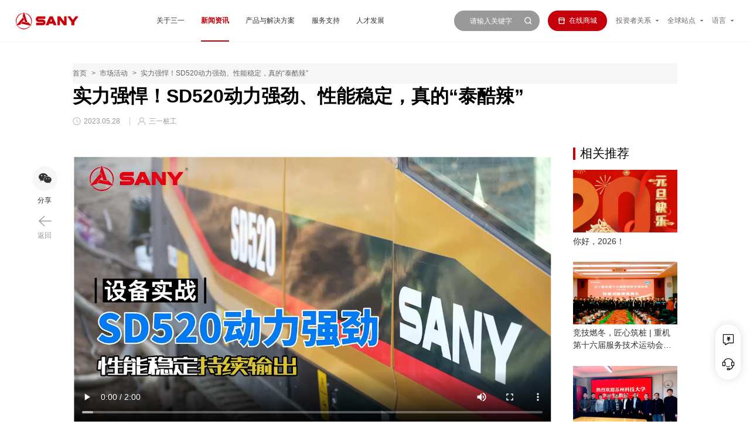

--- FILE ---
content_type: text/html; charset=utf-8
request_url: https://www.sanygroup.com/activity/12460.html
body_size: 52930
content:
<!doctype html>
<html data-n-head-ssr lang="en" data-n-head="%7B%22lang%22:%7B%22ssr%22:%22en%22%7D%7D">
<head >
	<meta content="width=device-width,initial-scale=1,maximum-scale=1,minimum-scale=1" name="viewport">
	<meta http-equiv="X-UA-Compatible" content="IE=edge,chrome=1">
  <meta data-n-head="ssr" charset="utf-8"><meta data-n-head="ssr" name="author" content="guanwang"><meta data-n-head="ssr" keywords="format-detection" content="telephone=no"><meta data-n-head="ssr" data-hid="description" name="description" content="﻿"><meta data-n-head="ssr" data-hid="keywords" name="keywords" content=""><title>实力强悍！SD520动力强劲、性能稳定，真的“泰酷辣”_三一集团官网</title><link data-n-head="ssr" rel="icon" type="image/x-icon" href="/favicon.ico"><link data-n-head="ssr" rel="stylesheet" href="/css/main-100.css"><link data-n-head="ssr" rel="stylesheet" href="/css/flex.css"><link data-n-head="ssr" rel="stylesheet" href="/css/iconfont.css"><link data-n-head="ssr" rel="stylesheet" href="/css/jquery.fullPage.css"><link data-n-head="ssr" rel="stylesheet" href="/css/swiper.min.css"><link data-n-head="ssr" rel="stylesheet" href="/css/write-100.css"><link data-n-head="ssr" rel="stylesheet" href="/css/public.css"><script data-n-head="ssr" src="/js/100rem.js"></script><script data-n-head="ssr" src="/js/swiper.min.js"></script><script data-n-head="ssr" src="/js/jquery-3.6.0.min.js"></script><script data-n-head="ssr" src="/js/jquery-ui-1.10.3.min.js"></script><script data-n-head="ssr" src="/js/jquery.fullPage.min.js"></script><script data-n-head="ssr" src="/js/tgp_h5_sdk.min.js"></script><script data-n-head="ssr" src="/js/layer/3.1.1/layer.js"></script><script data-n-head="ssr" src="/js/qrcode.min.js" type="text/javascript"></script><script data-n-head="ssr" src="/js/wow.min.js" type="text/javascript"></script><script data-n-head="ssr" src="/js/jweixin-1.0.0.js" type="text/javascript"></script><link rel="preload" href="/_nuxt/a235071.js" as="script"><link rel="preload" href="/_nuxt/bac8413.js" as="script"><link rel="preload" href="/_nuxt/e06ae41.js" as="script"><link rel="preload" href="/_nuxt/css/9fcf7e7.css" as="style"><link rel="preload" href="/_nuxt/77391ad.js" as="script"><link rel="preload" href="/_nuxt/css/4b1ac57.css" as="style"><link rel="preload" href="/_nuxt/7369a83.js" as="script"><link rel="stylesheet" href="/_nuxt/css/9fcf7e7.css"><link rel="stylesheet" href="/_nuxt/css/4b1ac57.css">
  <script>var _hmt=_hmt||[];!function(){var e=document.createElement("script");e.src="https://hm.baidu.com/hm.js?7e112f2343f9933b602398995fd8760a";var t=document.getElementsByTagName("script")[0];t.parentNode.insertBefore(e,t)}(),window._agl=window._agl||[],_agl.push(["production","_f7L2XwGXjyszb4d1e2oxPybgD"]),function(){var e=document.createElement("script");e.type="text/javascript",e.async=!0,e.src="https://fxgate.baidu.com/angelia/fcagl.js?production=_f7L2XwGXjyszb4d1e2oxPybgD";var t=document.getElementsByTagName("script")[0];t.parentNode.insertBefore(e,t)}();var beacon=new BeaconAction({appkey:"L703CLMF28X05D9X",reportUrl:"https://ubap-report.sany.com.cn/logserver/analytics/upload?tp=js",delay:5e3,maxDBCount:1e4,sessionDuration:6e4,onReportSuccess:function(e){console.log("onReportSuccess")},onReportFail:function(e){console.log("onReportFail")}})</script>
</head>
<body >
<div data-server-rendered="true" id="__nuxt"><!----><div id="__layout"><div class="cultrue"><div><div active-fixed="toutiao" id="header" data-flex="cross:center main:justify" class="header other-header active-header"><a href="/" data-flex="cross:center" class="logo"><img src="/img/sany-logo.png" alt="三一集团官网"></a> <div id="menu" data-flex="cross:stretch" class="menu"><!----><a child-menu="sany" data-flex="cross:center main:center" href="/introduction/">关于三一</a><a child-menu="toutiao" data-flex="cross:center main:center" href="/news-collection/" class="active">新闻资讯</a><a child-menu="product" data-flex="cross:center main:center" href="/product-solution/">产品与解决方案</a><a child-menu="server" data-flex="cross:center main:center" href="/service/">服务支持</a><a child-menu="society" data-flex="cross:center main:center" href="/join/">人才发展</a><!----><!----><!----><!----></div> <div data-flex="cross:center" class="search"><form action="/search" id="search-box-panel-pc" class="search-box"><input type="text" name="keyword" placeholder="请输入关键字"> <span id="search-btn-pc" onclick="submitPcSearch()" class="iconfont icon-search search-btn search-btn-pc"></span> <input type="hidden" name="type" value="2"> <span id="search-btn-mobile" class="iconfont icon-search search-btn search-btn-mobile"></span></form> <a target="_blank" href="https://pc-comp.sany.com.cn/paas/bbc-cli-pc-syzz/index.html#/host/home/" data-flex="main:center cross:center" class="store-link"><span class="iconfont icon-store search-btn"></span>
        在线商城
      </a> <a id="menu-link" data-flex="main:center cross:center" class="menu-link"><span class="iconfont icon-Icon_Nav_caidan"></span> <span class="iconfont icon-Icon_Nav_guanbi"></span></a> <div id="language-panel-touzi" data-flex="cross:center" class="language">
        投资者关系
        <span class="iconfont icon-sanjiaoxia"></span></div> <div id="language-panel-quanqiu" data-flex="cross:center" class="language">
        全球站点
        <span class="iconfont icon-sanjiaoxia"></span></div> <div id="language-panel-yuyan" data-flex="cross:center" class="language">
        语言
        <span class="iconfont icon-sanjiaoxia"></span></div></div></div> <div id="mobile-menu" data-flex="dir:top" class="mobile-menu"><!----><a child-menu="sany" data-flex="cross:center main:left">关于三一</a><a child-menu="toutiao" data-flex="cross:center main:left">新闻资讯</a><a child-menu="mobile-product" data-flex="cross:center main:left">产品与解决方案</a><a child-menu="server" data-flex="cross:center main:left">服务支持</a><a child-menu="society" data-flex="cross:center main:left">人才发展</a><!----><!----><!----><!----></div> <div id="mobile-mask" class="mobile-mask"></div> <div><!----><!----><!----><div id="product-menu" data-flex="dir:top box:first" class="home-product-panel"><div data-flex="cross:stretch" class="home-society-cate home-toutiao-news"><div><!----> <a data-id="142" data-flex="main:justify cross:center" class="active btn-link"><font>产品设备</font></a> <!----></div><div><!----> <a data-id="143" data-flex="main:justify cross:center" class=" btn-link"><font>电动化产品</font></a> <!----></div><div><!----> <!----> <a data-flex="cross:center" target="_blank" href="https://pc-comp.sany.com.cn/paas/bbc-cli-pc-syzz/index.html#/host/home/" class="default-link"><font>设备配件</font> <span class="iconfont icon-Icon_Nav_tiao1"></span></a></div><div><a href="/solution" target="_blank" data-flex="main:justify cross:center" class="default-link">解决方案</a> <!----> <!----></div></div> <div data-flex="dir:left" id="home-product-cate-panel" class="home-product-box"><div data-flex="dir:left" id="home-product-cate-device"><div data-flex="dir:top box:last" class="home-product-cate"><div data-flex="dir:top" id="home-product-cate-list" class="home-product-cate-list" style="direction: rtl"><a target="_blank" href="/product/tushifangjixie/" class="active" style="direction: ltr; padding-left: 10px">
              土石方机械
            </a><a target="_blank" href="/product/hunningtujixie/" style="direction: ltr; padding-left: 10px">
              混凝土机械
            </a><a target="_blank" href="/product/qizhongji/" style="direction: ltr; padding-left: 10px">
              起重机
            </a><a target="_blank" href="/product/lumianjixie/" style="direction: ltr; padding-left: 10px">
              路面机械
            </a><a target="_blank" href="/product/zhuanggongjixie/" style="direction: ltr; padding-left: 10px">
              桩工机械
            </a><a target="_blank" href="/product/meitanjixie/" style="direction: ltr; padding-left: 10px">
              煤炭机械
            </a><a target="_blank" href="/product/gangkoujixie/" style="direction: ltr; padding-left: 10px">
              港口机械
            </a><a target="_blank" href="/product/fengdianshebei/" style="direction: ltr; padding-left: 10px">
              风电设备
            </a><a target="_blank" href="/product/sanyizhongka/" style="direction: ltr; padding-left: 10px">
              三一重卡
            </a><a target="_blank" href="/product/sanyizhugong/" style="direction: ltr; padding-left: 10px">
              三一筑工
            </a><a target="_blank" href="/crushingequipment/?cate=175" style="direction: ltr; padding-left: 10px">
              破碎装备
            </a><a target="_blank" href="/product/shiyouzhuangbei/" style="direction: ltr; padding-left: 10px">
              石油装备
            </a><a target="_blank" href="/sanyenvironment/?cate=186" style="direction: ltr; padding-left: 10px">
              三一环境
            </a><a target="_blank" href="/product/huanbaojixie/" style="direction: ltr; padding-left: 10px">
              环保工程
            </a><a target="_blank" href="/product/yingjijiuyuanzhuangbei/" style="direction: ltr; padding-left: 10px">
              应急救援装备
            </a><a target="_blank" href="/product/kuangyongzixieche/" style="direction: ltr; padding-left: 10px">
              矿用自卸车
            </a><a target="_blank" href="/product/zixieche/" style="direction: ltr; padding-left: 10px">
              自卸车
            </a><a target="_blank" href="/product/gaokongzuoyejixie/" style="direction: ltr; padding-left: 10px">
              高空作业机械
            </a><a target="_blank" href="/batteryequipment/?cate=148" style="direction: ltr; padding-left: 10px">
              锂电装备
            </a><a target="_blank" href="/robotics/?cate=157" style="direction: ltr; padding-left: 10px">
              仓储物流
            </a><a target="_blank" href="/siliconenergy/?cate=161" style="direction: ltr; padding-left: 10px">
              光伏产品
            </a><a target="_blank" href="/hydrogenenergyequipment/?cate=167" style="direction: ltr; padding-left: 10px">
              氢能装备
            </a><a target="_blank" href="/lithium/?cate=203" style="direction: ltr; padding-left: 10px">
              锂能装备
            </a></div> <!----><!----><!----><!----><!----><!----><!----><!----><!----><!----><!----><a data-flex="cross:center" class="more"><span class="iconfont icon-dropdown"></span></a><!----><!----><!----><!----><!----><!----><!----><!----><!----><!----><!----></div> <div class="home-product-cate-two-wrap"><div data-flex="dir:top" class="home-product-cate home-product-cate-two active" style="direction: rtl"><a target="_blank" img="https://cos-www.sanygroup.com/2022/03/30/迷你挖.png" href="/product/miniwa/" class="home-product-cate-big" style="direction: ltr; padding-left: 10px"><font>微挖</font></a><a target="_blank" img="https://cos-www.sanygroup.com/2022/03/30/小挖.png" href="/product/xiaowa/" style="direction: ltr; padding-left: 10px"><font>小挖</font></a><a target="_blank" img="https://cos-www.sanygroup.com/2022/03/30/中挖.png" href="/product/zhongwa/" style="direction: ltr; padding-left: 10px"><font>中挖</font></a><a target="_blank" img="https://cos-www.sanygroup.com/2022/03/30/大挖.png" href="/product/dawa/" style="direction: ltr; padding-left: 10px"><font>大挖</font></a><a target="_blank" img="https://cos-www.sanygroup.com/2022/03/30/轮挖.png" href="/product/lunshiwajueji/" style="direction: ltr; padding-left: 10px"><font>轮式挖掘机</font></a><a target="_blank" img="https://cos-www.sanygroup.com/2022/03/30/装载机.png" href="/product/zhuangzaiji/" style="direction: ltr; padding-left: 10px"><font>装载机</font></a><a target="_blank" img="https://cos-www.sanygroup.com/2022/09/07/vagfbjkmdeprnzsw.png" href="/product/duoyanghuachanpin/" style="direction: ltr; padding-left: 10px"><font>多样化产品</font></a><a target="_blank" img="https://cos-www.sanygroup.com/2024/11/14/cj05rxb2ypztgfie.png" href="/product-list/?cate=3&amp;childid=191" style="direction: ltr; padding-left: 10px"><font>属具</font></a></div><div data-flex="dir:top" class=" home-product-cate  home-product-cate-two" style="direction: rtl"><a target="_blank" img="https://cos-www.sanygroup.com/2022/03/28/泵车.png" href="/product/bengche/" style="direction: ltr; padding-left: 10px"><font>泵车</font></a><a target="_blank" img="https://cos-www.sanygroup.com/2022/03/28/搅拌车.png" href="/product/jiaobanche/" style="direction: ltr; padding-left: 10px"><font>搅拌车</font></a><a target="_blank" img="https://cos-www.sanygroup.com/2022/03/28/混凝土搅拌站.png" href="/product/hunningtujiaobanzhan/" style="direction: ltr; padding-left: 10px"><font>混凝土搅拌站</font></a><a target="_blank" img="https://cos-www.sanygroup.com/2022/03/28/车载泵.png" href="/product/chezaibeng/" style="direction: ltr; padding-left: 10px"><font>车载泵</font></a><a target="_blank" img="https://cos-www.sanygroup.com/2022/04/02/电动车载泵.png" href="/product/diandongchezaibeng/" style="direction: ltr; padding-left: 10px"><font>电动车载泵</font></a><a target="_blank" img="https://cos-www.sanygroup.com/2024/12/05/7w2adt5uqc4ko9mg.png" href="/product/tuobeng/" style="direction: ltr; padding-left: 10px"><font>拖泵</font></a><a target="_blank" img="https://cos-www.sanygroup.com/2024/12/05/zlq3vrkfoj0up7bc.png" href="/product/shajiangbeng/" style="direction: ltr; padding-left: 10px"><font>砂浆泵</font></a><a target="_blank" img="https://cos-www.sanygroup.com/2022/03/27/湿喷机2.png" href="/product/shipenji/" style="direction: ltr; padding-left: 10px"><font>湿喷机</font></a><a target="_blank" img="https://cos-www.sanygroup.com/2022/03/28/充填泵.png" href="/product/chongtianbeng/" style="direction: ltr; padding-left: 10px"><font>充填泵</font></a><a target="_blank" img="https://cos-www.sanygroup.com/2022/03/26/新能源搅拌车.png" href="/product/xinnengyuanjiaobanzhan/" style="direction: ltr; padding-left: 10px"><font>新能源搅拌车</font></a><a target="_blank" img="" href="/product/ganhunshajiangjiaobanzhan/" style="direction: ltr; padding-left: 10px"><font>干混砂浆搅拌站</font></a><a target="_blank" img="https://cos-www.sanygroup.com/2022/03/28/砂浆混凝土双用搅拌站.png" href="/product/shajianghunningtujiaobanzhan/" style="direction: ltr; padding-left: 10px"><font>砂浆/混凝土双用搅拌站</font></a></div><div data-flex="dir:top" class=" home-product-cate  home-product-cate-two" style="direction: rtl"><a target="_blank" img="https://cos-www.sanygroup.com/2022/03/31/起重机.png" href="/product/qicheqizhongji/" style="direction: ltr; padding-left: 10px"><font>汽车起重机</font></a><a target="_blank" img="https://cos-www.sanygroup.com/2022/03/29/全地面起重机.png" href="/product/quandimianqizhongji/" style="direction: ltr; padding-left: 10px"><font>全地面起重机</font></a><a target="_blank" img="https://cos-www.sanygroup.com/2022/04/06/桁架臂履带起重机.png" href="/product/hengjiabilvdaiqizhongji/" style="direction: ltr; padding-left: 10px"><font>桁架臂履带起重机</font></a><a target="_blank" img="https://cos-www.sanygroup.com/2022/04/06/伸缩臂履带起重机.png" href="/product/shensuobilvdaiqizhongji/" style="direction: ltr; padding-left: 10px"><font>伸缩臂履带起重机</font></a><a target="_blank" img="https://cos-www.sanygroup.com/2022/04/06/多功能履带起重机.png" href="/product/duogongnenglvdaiqizhongji/" style="direction: ltr; padding-left: 10px"><font>多功能履带起重机</font></a><a target="_blank" img="https://cos-www.sanygroup.com/2022/07/14/dntklo8zrfi3gsxc.png" href="/product/pingtoutashiqizhongji/" style="direction: ltr; padding-left: 10px"><font>平头塔式起重机</font></a><a target="_blank" img="https://cos-www.sanygroup.com/2022/03/31/随车起重机.png" href="/product/suicheqizhongji/" style="direction: ltr; padding-left: 10px"><font>随车起重机</font></a></div><div data-flex="dir:top" class=" home-product-cate  home-product-cate-two" style="direction: rtl"><a target="_blank" img="https://cos-www.sanygroup.com/2025/08/04/32rt5hxue9b80afq.png" href="/product/tanpuji/" style="direction: ltr; padding-left: 10px"><font>摊铺机</font></a><a target="_blank" img="https://cos-www.sanygroup.com/2025/08/04/w2nhs4gafx0jeoy7.png" href="/product/yaluji/" style="direction: ltr; padding-left: 10px"><font>压路机</font></a><a target="_blank" img="https://cos-www.sanygroup.com/2025/08/04/racxnt7fdg9il4h8.png" href="/product/pingdiji/" style="direction: ltr; padding-left: 10px"><font>平地机</font></a><a target="_blank" img="https://cos-www.sanygroup.com/2025/08/04/n7pk52l6ihrd3sza.png" href="/product/xipaoji/" style="direction: ltr; padding-left: 10px"><font>铣刨机</font></a><a target="_blank" img="https://cos-www.sanygroup.com/2025/08/04/5xgsb7843p0liu1z.png" href="/product/liqingjiaobanzhan/" style="direction: ltr; padding-left: 10px"><font>沥青搅拌站</font></a></div><div data-flex="dir:top" class=" home-product-cate  home-product-cate-two" style="direction: rtl"><a target="_blank" img="https://cos-www.sanygroup.com/2022/04/06/旋挖钻机.png" href="/product/xuanwazuanji/" style="direction: ltr; padding-left: 10px"><font>旋挖钻机</font></a><a target="_blank" img="https://cos-www.sanygroup.com/2022/07/04/ospwuehc7xdlzn8j.png" href="/product/lianxuqiangzhuadou/" style="direction: ltr; padding-left: 10px"><font>连续墙抓斗</font></a><a target="_blank" img="https://cos-www.sanygroup.com/2022/07/04/61uqf2x0z4lmoeja.png" href="/product/shuanglunxicaoji/" style="direction: ltr; padding-left: 10px"><font>双轮铣槽机</font></a><a target="_blank" img="https://cos-www.sanygroup.com/2022/07/04/on9jsip7qwdagt51.png" href="/product/feikaiwachanpin/" style="direction: ltr; padding-left: 10px"><font>非开挖产品</font></a></div><div data-flex="dir:top" class=" home-product-cate  home-product-cate-two" style="direction: rtl"><a target="_blank" img="https://cos-www.sanygroup.com/2022/03/29/掘进机.png" href="/product/juejinji/" style="direction: ltr; padding-left: 10px"><font>掘进机</font></a><a target="_blank" img="https://cos-www.sanygroup.com/2022/03/29/工程掘进机.png" href="/product/gongchengjuejinji/" style="direction: ltr; padding-left: 10px"><font>工程掘进机</font></a><a target="_blank" img="https://cos-www.sanygroup.com/2022/03/29/刮板机系列产品.png" href="/product/guabanjichanpin/" style="direction: ltr; padding-left: 10px"><font>刮板机系列产品</font></a><a target="_blank" img="https://cos-www.sanygroup.com/2022/03/29/采煤机.png" href="/product/caimeiji/" style="direction: ltr; padding-left: 10px"><font>采煤机</font></a><a target="_blank" img="https://cos-www.sanygroup.com/2022/03/29/液压支架.png" href="/product/yeyazhijia/" style="direction: ltr; padding-left: 10px"><font>液压支架</font></a><a target="_blank" img="https://cos-www.sanygroup.com/2022/03/29/巷道修复机.png" href="/product/xiangdaoxiufuji/" style="direction: ltr; padding-left: 10px"><font>巷道修复机</font></a></div><div data-flex="dir:top" class=" home-product-cate  home-product-cate-two" style="direction: rtl"><a target="_blank" img="https://cos-www.sanygroup.com/2022/03/29/正面吊.png" href="/product/zhengmiandiao/" style="direction: ltr; padding-left: 10px"><font>正面吊</font></a><a target="_blank" img="https://cos-www.sanygroup.com/2022/04/01/集装箱空箱堆高机.png" href="/product/jizhuangxiangduigaoji/" style="direction: ltr; padding-left: 10px"><font>集装箱空箱堆高机</font></a><a target="_blank" img="https://cos-www.sanygroup.com/2022/03/29/叉车.png" href="/product/chache/" style="direction: ltr; padding-left: 10px"><font>叉车</font></a><a target="_blank" img="https://cos-www.sanygroup.com/2022/04/01/抓钢（料）机.png" href="/product/zhuagangji/" style="direction: ltr; padding-left: 10px"><font>抓钢（料）机</font></a><a target="_blank" img="https://cos-www.sanygroup.com/2022/04/01/纯电动港口牵引车.png" href="/product/chundiandongqianyinche1/" style="direction: ltr; padding-left: 10px"><font>纯电动港口牵引车</font></a><a target="_blank" img="https://cos-www.sanygroup.com/2022/04/01/伸缩臂叉车.png" href="/product/shensuobichache/" style="direction: ltr; padding-left: 10px"><font>伸缩臂叉车</font></a><a target="_blank" img="https://cos-www.sanygroup.com/2022/04/01/岸边集装箱起重机.png" href="/product/anbianqizhongji/" style="direction: ltr; padding-left: 10px"><font>岸边集装箱起重机</font></a><a target="_blank" img="https://cos-www.sanygroup.com/2022/04/01/轨道式集装箱门式起重机.png" href="/product/guidaoshimenshiqizhongji/" style="direction: ltr; padding-left: 10px"><font>轨道式集装箱门式起重机</font></a><a target="_blank" img="https://cos-www.sanygroup.com/2022/04/01/轮胎式集装箱门式起重机.png" href="/product-list/?cate=12&amp;childid=67" style="direction: ltr; padding-left: 10px"><font>轮胎式集装箱门式起重机</font></a><a target="_blank" img="https://cos-www.sanygroup.com/2022/04/01/门座式起重机.png" href="/product/menzuoshiqizhongji/" style="direction: ltr; padding-left: 10px"><font>门座式起重机</font></a></div><div data-flex="dir:top" class=" home-product-cate  home-product-cate-two" style="direction: rtl"><a target="_blank" img="https://cos-www.sanygroup.com/2022/03/29/风力发电机组.png" href="/product/3xfengdianfadianjizu/" style="direction: ltr; padding-left: 10px"><font>3.X 中低风速型风力发电机组</font></a><a target="_blank" img="https://cos-www.sanygroup.com/2022/03/29/风力发电机组.png" href="/product/4xfengdianfadianjizu/" style="direction: ltr; padding-left: 10px"><font>4.X 中高风速 / 全天候 / 定制化产品平台</font></a><a target="_blank" img="https://cos-www.sanygroup.com/2022/03/29/风力发电机组.png" href="/product/5x6xfengdianfadianjizu/" style="direction: ltr; padding-left: 10px"><font>5.X-6.X MW定制化产品平台</font></a></div><div data-flex="dir:top" class=" home-product-cate  home-product-cate-two" style="direction: rtl"><a target="_blank" img="https://cos-www.sanygroup.com/2023/09/05/pky4ogjqbm603eca.png" href="/product/chundiandongqianyinche2/" style="direction: ltr; padding-left: 10px"><font>电动牵引车</font></a><a target="_blank" img="https://cos-www.sanygroup.com/2023/09/05/rx4i3s0a2geph6dt.png" href="/product-list/?cate=10&amp;childid=165" style="direction: ltr; padding-left: 10px"><font>换电站</font></a><a target="_blank" img="https://cos-www.sanygroup.com/2023/09/05/8hmw6aqo9tczef0v.png" href="/product-list/?cate=10&amp;childid=166" style="direction: ltr; padding-left: 10px"><font>氢燃料牵引车</font></a><a target="_blank" img="https://cos-www.sanygroup.com/2023/09/05/l92afji0xusk1w68.png" href="/product-list/?cate=10&amp;childid=164" style="direction: ltr; padding-left: 10px"><font>江山电动轻卡</font></a></div><div data-flex="dir:top" class=" home-product-cate  home-product-cate-two" style="direction: rtl"><a target="_blank" img="https://cos-www.sanygroup.com/2024/01/09/vlmtur6qew24fk90.png" href="/product-list/?cate=14&amp;childid=179" style="direction: ltr; padding-left: 10px"><font>智能PC装备</font></a><a target="_blank" img="https://cos-www.sanygroup.com/2024/01/09/2dhycp5rslwzbf9n.png" href="/product-list/?cate=14&amp;childid=180" style="direction: ltr; padding-left: 10px"><font>智能AAC装备</font></a><a target="_blank" img="https://cos-www.sanygroup.com/2023/12/28/7e2so3lbia5fqt41.png" href="/product-list/?cate=14&amp;childid=181" style="direction: ltr; padding-left: 10px"><font>智能钢筋加工装备</font></a><a target="_blank" img="https://cos-www.sanygroup.com/2024/01/09/ms1e6nofa94hjrw5.png" href="/product-list/?cate=14&amp;childid=183" style="direction: ltr; padding-left: 10px"><font>工模夹具</font></a><a target="_blank" img="https://cos-www.sanygroup.com/2023/06/29/i6ng7c984zqdujyr.png" href="/product/2leibiaozhun/" style="direction: ltr; padding-left: 10px"><font>2类标准</font></a><a target="_blank" img="https://cos-www.sanygroup.com/2022/03/29/3软1平台.png" href="/product/3ruan1pingtai/" style="direction: ltr; padding-left: 10px"><font>3软1平台</font></a></div><div data-flex="dir:top" class=" home-product-cate  home-product-cate-two" style="direction: rtl"><a target="_blank" img="https://cos-www.sanygroup.com/2025/08/13/1kqvc8h34bys7e0p.png" href="/product-list/?cate=175&amp;childid=199" style="direction: ltr; padding-left: 10px"><font>移动反击式破碎站</font></a><a target="_blank" img="https://cos-www.sanygroup.com/2025/08/13/mgnaf0qjepou5icy.png" href="/product-list/?cate=175&amp;childid=200" style="direction: ltr; padding-left: 10px"><font>移动颚式破碎站</font></a><a target="_blank" img="https://cos-www.sanygroup.com/2025/08/13/rinc38dhmtpgva61.png" href="/product-list/?cate=175&amp;childid=201" style="direction: ltr; padding-left: 10px"><font>移动圆锥式破碎站</font></a><a target="_blank" img="https://cos-www.sanygroup.com/2025/08/13/uil5c6skfqd4zag1.png" href="/product-list/?cate=175&amp;childid=202" style="direction: ltr; padding-left: 10px"><font>移动筛分站</font></a><a target="_blank" img="https://cos-www.sanygroup.com/2023/12/01/woqvifub58nrjk16.png" href="/product-list/?cate=175&amp;childid=176" style="direction: ltr; padding-left: 10px"><font>破碎主机</font></a><a target="_blank" img="https://cos-www.sanygroup.com/2023/12/01/g2q6ow8bvh7rl4d0.png" href="/product-list/?cate=175&amp;childid=177" style="direction: ltr; padding-left: 10px"><font>筛分主机</font></a><a target="_blank" img="https://cos-www.sanygroup.com/2023/12/01/ungshla2dv679fm1.png" href="/product-list/?cate=175&amp;childid=178" style="direction: ltr; padding-left: 10px"><font>制砂楼</font></a></div><div data-flex="dir:top" class=" home-product-cate  home-product-cate-two" style="direction: rtl"><a target="_blank" img="https://cos-www.sanygroup.com/2022/03/30/压裂设备.png" href="/product/jixieyalie/" style="direction: ltr; padding-left: 10px"><font>机械压裂</font></a><a target="_blank" img="https://cos-www.sanygroup.com/2022/03/30/电驱压裂设备.png" href="/product/dianquyalie/" style="direction: ltr; padding-left: 10px"><font>电驱压裂</font></a><a target="_blank" img="https://cos-www.sanygroup.com/2022/03/30/连续油管设备.png" href="/product/lianyoushebei/" style="direction: ltr; padding-left: 10px"><font>连油设备</font></a><a target="_blank" img="https://cos-www.sanygroup.com/2022/03/30/井口自动化.png" href="/product/jingkouzidonghua/" style="direction: ltr; padding-left: 10px"><font>井口自动化</font></a><a target="_blank" img="https://cos-www.sanygroup.com/2022/07/25/j4g1pk3uf7aiovz9.png" href="/product/youtianjixie/" style="direction: ltr; padding-left: 10px"><font>油田机械</font></a><a target="_blank" img="https://cos-www.sanygroup.com/2022/03/30/压裂泵及配件.png" href="/product/yaliebeng/" style="direction: ltr; padding-left: 10px"><font>压裂泵</font></a></div><div data-flex="dir:top" class=" home-product-cate  home-product-cate-two" style="direction: rtl"><a target="_blank" img="https://cos-www.sanygroup.com/2024/07/16/51j4owhmsbk7ryac.png" href="/product-list/?cate=186&amp;childid=187" style="direction: ltr; padding-left: 10px"><font>纯电动路面清洁车</font></a><a target="_blank" img="https://cos-www.sanygroup.com/2024/07/16/u3crdmol6vekbwjp.png" href="/product-list/?cate=186&amp;childid=188" style="direction: ltr; padding-left: 10px"><font>纯电动固废收转车</font></a><a target="_blank" img="https://cos-www.sanygroup.com/2024/07/16/w8eqt2v97p3o1arf.png" href="/product-list/?cate=186&amp;childid=189" style="direction: ltr; padding-left: 10px"><font>市政检修车</font></a></div><div data-flex="dir:top" class=" home-product-cate  home-product-cate-two" style="direction: rtl"><a target="_blank" img="https://cos-www.sanygroup.com/2022/03/30/蒸气压缩机.png" href="/product/zhengqiyasuoji/" style="direction: ltr; padding-left: 10px"><font>蒸气压缩机</font></a><a target="_blank" img="https://cos-www.sanygroup.com/2022/04/06/环保机械替补.png" href="/product/feishuilingpaifang/" style="direction: ltr; padding-left: 10px"><font>废水零排放</font></a><a target="_blank" img="https://cos-www.sanygroup.com/2022/03/30/有机废气处理工程.png" href="/product/youjifeiqizhili/" style="direction: ltr; padding-left: 10px"><font>有机废气治理工程</font></a></div><div data-flex="dir:top" class=" home-product-cate  home-product-cate-two" style="direction: rtl"><a target="_blank" img="https://cos-www.sanygroup.com/2022/03/30/压缩空气泡沫消防车.png" href="/product/yasuopaomoxiaofangche/" style="direction: ltr; padding-left: 10px"><font>压缩空气泡沫消防车</font></a><a target="_blank" img="https://cos-www.sanygroup.com/2022/04/02/无人机.png" href="/product/wurenji/" style="direction: ltr; padding-left: 10px"><font>无人机</font></a><a target="_blank" img="https://cos-www.sanygroup.com/2022/03/30/专勤类消防车.png" href="/product/zhuanqinleixiaofangche/" style="direction: ltr; padding-left: 10px"><font>专勤类消防车</font></a><a target="_blank" img="https://cos-www.sanygroup.com/2022/03/30/战勤保障类消防车.png" href="/product/zhanqinbaozhangxiaofangche/" style="direction: ltr; padding-left: 10px"><font>战勤保障类消防车</font></a><a target="_blank" img="https://cos-www.sanygroup.com/2022/03/30/举高喷射消防车.png" href="/product/jugaopenshexiaofangche/" style="direction: ltr; padding-left: 10px"><font>举高喷射消防车</font></a><a target="_blank" img="https://cos-www.sanygroup.com/2022/03/30/登高平台消防车.png" href="/product/denggaoxiaofangche/" style="direction: ltr; padding-left: 10px"><font>登高平台消防车</font></a></div><div data-flex="dir:top" class=" home-product-cate  home-product-cate-two" style="direction: rtl"><a target="_blank" img="https://cos-www.sanygroup.com/2022/03/30/机械传动矿用自卸车(刚性矿卡).png" href="/product/jixiechuandongzixieche/" style="direction: ltr; padding-left: 10px"><font>机械传动矿用自卸车(刚性矿卡)</font></a><a target="_blank" img="https://cos-www.sanygroup.com/2022/03/30/宽体自卸车.png" href="/product/kuantizixieche/" style="direction: ltr; padding-left: 10px"><font>宽体自卸车</font></a></div><div data-flex="dir:top" class=" home-product-cate  home-product-cate-two" style="direction: rtl"><a target="_blank" img="https://cos-www.sanygroup.com/2022/03/30/自卸车.png" href="/product/zixieche1/" style="direction: ltr; padding-left: 10px"><font>燃油自卸车</font></a><a target="_blank" img="https://cos-www.sanygroup.com/2022/03/30/新能源自卸车.png" href="/product/xinnengyuanzixieche/" style="direction: ltr; padding-left: 10px"><font>电动自卸车</font></a><a target="_blank" img="https://cos-www.sanygroup.com/2024/07/05/8wl1u7r5onhg0xaj.png" href="/product-list/?cate=9&amp;childid=184" style="direction: ltr; padding-left: 10px"><font>混合动力自卸车</font></a></div><div data-flex="dir:top" class=" home-product-cate  home-product-cate-two" style="direction: rtl"><a target="_blank" img="https://cos-www.sanygroup.com/2022/08/01/ayi863z54qj0lrvw.png" href="/product/zhibixilie/" style="direction: ltr; padding-left: 10px"><font>直臂系列</font></a><a target="_blank" img="https://cos-www.sanygroup.com/2022/08/01/jv1gza42dktlxi6m.png" href="/product/qubixilie/" style="direction: ltr; padding-left: 10px"><font>曲臂系列</font></a><a target="_blank" img="https://cos-www.sanygroup.com/2022/08/01/tcsm8hq6kr502l1o.png" href="/product/jianchaxilie/" style="direction: ltr; padding-left: 10px"><font>剪叉系列</font></a></div><div data-flex="dir:top" class=" home-product-cate  home-product-cate-two" style="direction: rtl"><a target="_blank" img="https://cos-www.sanygroup.com/2023/10/25/9d1f4osaqgmb78ku.png" href="/product-list/?cate=148&amp;childid=149" style="direction: ltr; padding-left: 10px"><font>高速匀浆系统</font></a><a target="_blank" img="https://cos-www.sanygroup.com/2023/10/25/j467mcapu8tx3vyg.png" href="/product-list/?cate=148&amp;childid=150" style="direction: ltr; padding-left: 10px"><font>双层挤压涂布机</font></a><a target="_blank" img="https://cos-www.sanygroup.com/2023/10/25/4hkq9rt2n1xad7gp.png" href="/product-list/?cate=148&amp;childid=151" style="direction: ltr; padding-left: 10px"><font>辊压分切一体机</font></a><a target="_blank" img="https://cos-www.sanygroup.com/2023/01/13/bwfxvm8u2tkrghnc.png" href="/product-list/?cate=148&amp;childid=152" style="direction: ltr; padding-left: 10px"><font>Z型切叠一体机</font></a><a target="_blank" img="https://cos-www.sanygroup.com/2023/01/13/zuw0hq6bdc248etx.png" href="/product-list/?cate=148&amp;childid=153" style="direction: ltr; padding-left: 10px"><font>卷绕机</font></a><a target="_blank" img="https://cos-www.sanygroup.com/2023/01/13/hn1sf9y5ke4viz3o.png" href="/product-list/?cate=148&amp;childid=154" style="direction: ltr; padding-left: 10px"><font>一次、二次注液机</font></a><a target="_blank" img="https://cos-www.sanygroup.com/2023/01/13/wr91y5znevxabi3f.png" href="/product-list/?cate=148&amp;childid=155" style="direction: ltr; padding-left: 10px"><font>化成分容针床</font></a><a target="_blank" img="https://cos-www.sanygroup.com/2023/01/13/wymcosjqnkzgehx9.png" href="/product-list/?cate=148&amp;childid=156" style="direction: ltr; padding-left: 10px"><font>模组PACK线</font></a></div><div data-flex="dir:top" class=" home-product-cate  home-product-cate-two" style="direction: rtl"><a target="_blank" img="https://cos-www.sanygroup.com/2023/03/27/s5zm2i4fb0eou3th.png" href="/product-list/?cate=157&amp;childid=158" style="direction: ltr; padding-left: 10px"><font>电动叉车</font></a><a target="_blank" img="https://cos-www.sanygroup.com/2023/04/21/c5rhuaexqlsmzwy3.png" href="/product-list/?cate=157&amp;childid=159" style="direction: ltr; padding-left: 10px"><font>立体库</font></a><a target="_blank" img="https://cos-www.sanygroup.com/2023/04/20/lq65p19v3xyt4def.png" href="/product-list/?cate=157&amp;childid=160" style="direction: ltr; padding-left: 10px"><font>搬运AGV</font></a></div><div data-flex="dir:top" class=" home-product-cate  home-product-cate-two" style="direction: rtl"><a target="_blank" img="https://cos-www.sanygroup.com/2024/04/25/bl4dmnsz9va5jufq.png" href="/product-list/?cate=161&amp;childid=162" style="direction: ltr; padding-left: 10px"><font>光伏电池</font></a><a target="_blank" img="https://cos-www.sanygroup.com/2023/08/01/ru5tni1ypbc642ev.png" href="/product-list/?cate=161&amp;childid=163" style="direction: ltr; padding-left: 10px"><font>光伏组件</font></a></div><div data-flex="dir:top" class=" home-product-cate  home-product-cate-two" style="direction: rtl"><a target="_blank" img="https://cos-www.sanygroup.com/2023/10/27/cge3qu4pr5yvf6wz.png" href="/product-list/?cate=167&amp;childid=168" style="direction: ltr; padding-left: 10px"><font>碱性电解水制氢装备</font></a><a target="_blank" img="https://cos-www.sanygroup.com/2023/11/07/d37uzrhpogqt8ajk.png" href="/product-list/?cate=167&amp;childid=169" style="direction: ltr; padding-left: 10px"><font>PEM电解水制氢装备</font></a><a target="_blank" img="https://cos-www.sanygroup.com/2023/11/07/5r24zfmbxo6k3e9t.png" href="/product-list/?cate=167&amp;childid=170" style="direction: ltr; padding-left: 10px"><font>制加氢一体站</font></a></div><div data-flex="dir:top" class=" home-product-cate  home-product-cate-two" style="direction: rtl"><a target="_blank" href="/product-list/?cate=203&amp;childid=204" style="direction: ltr; padding-left: 10px"><font>工商业一体柜</font></a><a target="_blank" href="/product-list/?cate=203&amp;childid=205" style="direction: ltr; padding-left: 10px"><font>集装箱储能</font></a></div> <span class="iconfont icon-dropdown home-product-cate-two-dropdown"></span></div></div> <div data-flex="dir:left" id="home-product-cate-diandonghua" style="display: none"><div data-flex="dir:top box:last" class="home-product-cate"><div data-flex="dir:top" id="home-product-cate-list2" class="home-product-cate-list"><a target="_blank" href="/product-list/?electric=1&amp;cate=3" class="active">
              土石方机械
            </a><a target="_blank" href="/product-list/?electric=1&amp;cate=4">
              混凝土机械
            </a><a target="_blank" href="/product-list/?electric=1&amp;cate=5">
              起重机
            </a><a target="_blank" href="/product-list/?electric=1&amp;cate=12">
              港口机械
            </a><a target="_blank" href="/product-list/?electric=1&amp;cate=10">
              三一重卡
            </a><a target="_blank" href="/product-list/?electric=1&amp;cate=175">
              破碎装备
            </a><a target="_blank" href="/product-list/?electric=1&amp;cate=15">
              石油装备
            </a><a target="_blank" href="/product-list/?electric=1&amp;cate=186">
              三一环境
            </a><a target="_blank" href="/product-list/?electric=1&amp;cate=8">
              矿用自卸车
            </a><a target="_blank" href="/product-list/?electric=1&amp;cate=9">
              自卸车
            </a><a target="_blank" href="/product-list/?electric=1&amp;cate=139">
              高空作业机械
            </a><a target="_blank" href="/product-list/?electric=1&amp;cate=148">
              锂电装备
            </a><a target="_blank" href="/product-list/?electric=1&amp;cate=157">
              仓储物流
            </a><a target="_blank" href="/product-list/?electric=1&amp;cate=203">
              锂能装备
            </a></div> <!----><!----><!----><!----><!----><!----><!----><!----><!----><!----><!----><a data-flex="cross:center" class="more"><span class="iconfont icon-dropdown"></span></a><!----><!----></div> <div class="home-product-cate-two-wrap"><div data-flex="dir:top" class="home-product-cate home-product-cate-two active"><a target="_blank" href="/product-list/?electric=1&amp;cate=3&amp;childid=21" img="https://cos-www.sanygroup.com/2024/01/10/8eqf6npu3yljv52t.png" class="home-product-cate-big"><font>微挖</font></a><a target="_blank" href="/product-list/?electric=1&amp;cate=3&amp;childid=22" img="https://cos-www.sanygroup.com/2022/03/30/小挖.png"><font>小挖</font></a><a target="_blank" href="/product-list/?electric=1&amp;cate=3&amp;childid=23" img="https://cos-www.sanygroup.com/2024/01/10/95lej83bnw4y6aqo.png"><font>中挖</font></a><a target="_blank" href="/product-list/?electric=1&amp;cate=3&amp;childid=26" img="https://cos-www.sanygroup.com/2024/01/10/djf5ou470wge8xhl.png"><font>装载机</font></a></div><div data-flex="dir:top" class=" home-product-cate  home-product-cate-two"><a target="_blank" href="/product-list/?electric=1&amp;cate=4&amp;childid=18" img="https://cos-www.sanygroup.com/2022/03/28/泵车.png"><font>泵车</font></a><a target="_blank" href="/product-list/?electric=1&amp;cate=4&amp;childid=136" img="https://cos-www.sanygroup.com/2022/04/02/电动车载泵.png"><font>电动车载泵</font></a><a target="_blank" href="/product-list/?electric=1&amp;cate=4&amp;childid=19" img="https://cos-www.sanygroup.com/2024/12/05/7w2adt5uqc4ko9mg.png"><font>拖泵</font></a><a target="_blank" href="/product-list/?electric=1&amp;cate=4&amp;childid=116" img="https://cos-www.sanygroup.com/2022/03/26/新能源搅拌车.png"><font>新能源搅拌车</font></a></div><div data-flex="dir:top" class=" home-product-cate  home-product-cate-two"><a target="_blank" href="/product-list/?electric=1&amp;cate=5&amp;childid=34" img="https://cos-www.sanygroup.com/2022/03/31/起重机.png"><font>汽车起重机</font></a><a target="_blank" href="/product-list/?electric=1&amp;cate=5&amp;childid=35" img="https://cos-www.sanygroup.com/2022/03/29/全地面起重机.png"><font>全地面起重机</font></a><a target="_blank" href="/product-list/?electric=1&amp;cate=5&amp;childid=133" img="https://cos-www.sanygroup.com/2022/07/14/dntklo8zrfi3gsxc.png"><font>平头塔式起重机</font></a></div><div data-flex="dir:top" class=" home-product-cate  home-product-cate-two"><a target="_blank" href="/product-list/?electric=1&amp;cate=12&amp;childid=64" img="https://cos-www.sanygroup.com/2024/01/10/ejs845p062haoifw.png"><font>正面吊</font></a><a target="_blank" href="/product-list/?electric=1&amp;cate=12&amp;childid=65" img="https://cos-www.sanygroup.com/2024/01/10/udlftw8o7q04jcxh.png"><font>集装箱空箱堆高机</font></a><a target="_blank" href="/product-list/?electric=1&amp;cate=12&amp;childid=66" img="https://cos-www.sanygroup.com/2024/01/10/ghbnxo6p5yl1eu7z.png"><font>叉车</font></a><a target="_blank" href="/product-list/?electric=1&amp;cate=12&amp;childid=71" img="https://cos-www.sanygroup.com/2022/04/01/抓钢（料）机.png"><font>抓钢（料）机</font></a><a target="_blank" href="/product-list/?electric=1&amp;cate=12&amp;childid=72" img="https://cos-www.sanygroup.com/2022/04/01/纯电动港口牵引车.png"><font>纯电动港口牵引车</font></a><a target="_blank" href="/product-list/?electric=1&amp;cate=12&amp;childid=68" img="https://cos-www.sanygroup.com/2022/04/01/轨道式集装箱门式起重机.png"><font>轨道式集装箱门式起重机</font></a></div><div data-flex="dir:top" class=" home-product-cate  home-product-cate-two"><a target="_blank" href="/product-list/?electric=1&amp;cate=10&amp;childid=135" img="https://cos-www.sanygroup.com/2023/09/05/pky4ogjqbm603eca.png"><font>电动牵引车</font></a><a target="_blank" href="/product-list/?electric=1&amp;cate=10&amp;childid=165" img="https://cos-www.sanygroup.com/2023/09/05/rx4i3s0a2geph6dt.png"><font>换电站</font></a><a target="_blank" href="/product-list/?electric=1&amp;cate=10&amp;childid=166" img="https://cos-www.sanygroup.com/2023/09/05/8hmw6aqo9tczef0v.png"><font>氢燃料牵引车</font></a><a target="_blank" href="/product-list/?electric=1&amp;cate=10&amp;childid=164" img="https://cos-www.sanygroup.com/2023/09/05/l92afji0xusk1w68.png"><font>江山电动轻卡</font></a></div><div data-flex="dir:top" class=" home-product-cate  home-product-cate-two"><a target="_blank" href="/product-list/?electric=1&amp;cate=175&amp;childid=199" img="https://cos-www.sanygroup.com/2025/08/13/1kqvc8h34bys7e0p.png"><font>移动反击式破碎站</font></a><a target="_blank" href="/product-list/?electric=1&amp;cate=175&amp;childid=200" img="https://cos-www.sanygroup.com/2025/08/13/mgnaf0qjepou5icy.png"><font>移动颚式破碎站</font></a><a target="_blank" href="/product-list/?electric=1&amp;cate=175&amp;childid=201" img="https://cos-www.sanygroup.com/2025/08/13/rinc38dhmtpgva61.png"><font>移动圆锥式破碎站</font></a></div><div data-flex="dir:top" class=" home-product-cate  home-product-cate-two"><a target="_blank" href="/product-list/?electric=1&amp;cate=15&amp;childid=83" img="https://cos-www.sanygroup.com/2022/03/30/电驱压裂设备.png"><font>电驱压裂</font></a></div><div data-flex="dir:top" class=" home-product-cate  home-product-cate-two"><a target="_blank" href="/product-list/?electric=1&amp;cate=186&amp;childid=187" img="https://cos-www.sanygroup.com/2024/07/16/51j4owhmsbk7ryac.png"><font>纯电动路面清洁车</font></a><a target="_blank" href="/product-list/?electric=1&amp;cate=186&amp;childid=188" img="https://cos-www.sanygroup.com/2024/07/16/u3crdmol6vekbwjp.png"><font>纯电动固废收转车</font></a></div><div data-flex="dir:top" class=" home-product-cate  home-product-cate-two"><a target="_blank" href="/product-list/?electric=1&amp;cate=8&amp;childid=53" img="https://cos-www.sanygroup.com/2024/01/10/2z9qfsrpj3e67uvd.png"><font>宽体自卸车</font></a></div><div data-flex="dir:top" class=" home-product-cate  home-product-cate-two"><a target="_blank" href="/product-list/?electric=1&amp;cate=9&amp;childid=117" img="https://cos-www.sanygroup.com/2022/03/30/新能源自卸车.png"><font>电动自卸车</font></a><a target="_blank" href="/product-list/?electric=1&amp;cate=9&amp;childid=184" img="https://cos-www.sanygroup.com/2024/07/05/8wl1u7r5onhg0xaj.png"><font>混合动力自卸车</font></a></div><div data-flex="dir:top" class=" home-product-cate  home-product-cate-two"><a target="_blank" href="/product-list/?electric=1&amp;cate=139&amp;childid=141" img="https://cos-www.sanygroup.com/2022/08/01/jv1gza42dktlxi6m.png"><font>曲臂系列</font></a><a target="_blank" href="/product-list/?electric=1&amp;cate=139&amp;childid=142" img="https://cos-www.sanygroup.com/2022/08/01/tcsm8hq6kr502l1o.png"><font>剪叉系列</font></a></div><div data-flex="dir:top" class=" home-product-cate  home-product-cate-two"><a target="_blank" href="/product-list/?electric=1&amp;cate=148&amp;childid=152" img="https://cos-www.sanygroup.com/2023/01/13/bwfxvm8u2tkrghnc.png"><font>Z型切叠一体机</font></a></div><div data-flex="dir:top" class=" home-product-cate  home-product-cate-two"><a target="_blank" href="/product-list/?electric=1&amp;cate=157&amp;childid=158" img="https://cos-www.sanygroup.com/2023/03/27/s5zm2i4fb0eou3th.png"><font>电动叉车</font></a><a target="_blank" href="/product-list/?electric=1&amp;cate=157&amp;childid=160" img="https://cos-www.sanygroup.com/2023/04/20/lq65p19v3xyt4def.png"><font>搬运AGV</font></a></div><div data-flex="dir:top" class=" home-product-cate  home-product-cate-two"><a target="_blank" href="/product-list/?electric=1&amp;cate=203&amp;childid=204"><font>工商业一体柜</font></a><a target="_blank" href="/product-list/?electric=1&amp;cate=203&amp;childid=205"><font>集装箱储能</font></a></div></div></div> <div data-flex="main:center cross:center" class="home-product-proview"><a class="home-product-proview-item"><img src="/img/waji.png" alt="挖机"></a> <div data-flex="dir:top cross:bottom" class="home-product-proview-contact"><a target="_blank" href="/message" data-flex="cross:center" class="home-product-proview-contact-row"><span class="iconfont icon-Icon_Nav_Contact"></span> <font>咨询价格</font></a> <a target="_blank" href="https://mall.sany.com.cn/" data-flex="cross:center" class="home-product-proview-contact-row"><span class="iconfont icon-Icon_Nav_M"></span> <font>在线商城</font></a> <div data-flex="cross:center" class="home-product-proview-contact-item"><span>服务热线</span> <font>400-8878-318</font></div></div></div></div> <div data-flex="dir:left" id="home-product-cate-panel" class="home-product-box"><div data-flex="dir:left" id="home-product-cate-device"><div data-flex="dir:top box:last" class="home-product-cate"><div data-flex="dir:top" id="home-product-cate-list" class="home-product-cate-list" style="direction: rtl"><a target="_blank" href="/product/tushifangjixie/" class="active" style="direction: ltr; padding-left: 10px">
              土石方机械
            </a><a target="_blank" href="/product/hunningtujixie/" style="direction: ltr; padding-left: 10px">
              混凝土机械
            </a><a target="_blank" href="/product/qizhongji/" style="direction: ltr; padding-left: 10px">
              起重机
            </a><a target="_blank" href="/product/lumianjixie/" style="direction: ltr; padding-left: 10px">
              路面机械
            </a><a target="_blank" href="/product/zhuanggongjixie/" style="direction: ltr; padding-left: 10px">
              桩工机械
            </a><a target="_blank" href="/product/meitanjixie/" style="direction: ltr; padding-left: 10px">
              煤炭机械
            </a><a target="_blank" href="/product/gangkoujixie/" style="direction: ltr; padding-left: 10px">
              港口机械
            </a><a target="_blank" href="/product/fengdianshebei/" style="direction: ltr; padding-left: 10px">
              风电设备
            </a><a target="_blank" href="/product/sanyizhongka/" style="direction: ltr; padding-left: 10px">
              三一重卡
            </a><a target="_blank" href="/product/sanyizhugong/" style="direction: ltr; padding-left: 10px">
              三一筑工
            </a><a target="_blank" href="/crushingequipment/?cate=175" style="direction: ltr; padding-left: 10px">
              破碎装备
            </a><a target="_blank" href="/product/shiyouzhuangbei/" style="direction: ltr; padding-left: 10px">
              石油装备
            </a><a target="_blank" href="/sanyenvironment/?cate=186" style="direction: ltr; padding-left: 10px">
              三一环境
            </a><a target="_blank" href="/product/huanbaojixie/" style="direction: ltr; padding-left: 10px">
              环保工程
            </a><a target="_blank" href="/product/yingjijiuyuanzhuangbei/" style="direction: ltr; padding-left: 10px">
              应急救援装备
            </a><a target="_blank" href="/product/kuangyongzixieche/" style="direction: ltr; padding-left: 10px">
              矿用自卸车
            </a><a target="_blank" href="/product/zixieche/" style="direction: ltr; padding-left: 10px">
              自卸车
            </a><a target="_blank" href="/product/gaokongzuoyejixie/" style="direction: ltr; padding-left: 10px">
              高空作业机械
            </a><a target="_blank" href="/batteryequipment/?cate=148" style="direction: ltr; padding-left: 10px">
              锂电装备
            </a><a target="_blank" href="/robotics/?cate=157" style="direction: ltr; padding-left: 10px">
              仓储物流
            </a><a target="_blank" href="/siliconenergy/?cate=161" style="direction: ltr; padding-left: 10px">
              光伏产品
            </a><a target="_blank" href="/hydrogenenergyequipment/?cate=167" style="direction: ltr; padding-left: 10px">
              氢能装备
            </a><a target="_blank" href="/lithium/?cate=203" style="direction: ltr; padding-left: 10px">
              锂能装备
            </a></div> <!----><!----><!----><!----><!----><!----><!----><!----><!----><!----><!----><a data.categorytree data-flex="cross:center" class="more"><span class="iconfont icon-dropdown"></span></a><!----><!----><!----><!----><!----><!----><!----><!----><!----><!----><!----></div> <div class="home-product-cate-two-wrap"><div data-flex="dir:top" class="home-product-cate home-product-cate-two active" style="direction: rtl"><a target="_blank" href="/product-list/?cate=3&amp;childid=21" img="https://cos-www.sanygroup.com/2022/03/30/迷你挖.png" class="home-product-cate-big" style="direction: ltr; padding-left: 10px"><font>微挖</font></a><a target="_blank" href="/product-list/?cate=3&amp;childid=22" img="https://cos-www.sanygroup.com/2022/03/30/小挖.png" style="direction: ltr; padding-left: 10px"><font>小挖</font></a><a target="_blank" href="/product-list/?cate=3&amp;childid=23" img="https://cos-www.sanygroup.com/2022/03/30/中挖.png" style="direction: ltr; padding-left: 10px"><font>中挖</font></a><a target="_blank" href="/product-list/?cate=3&amp;childid=24" img="https://cos-www.sanygroup.com/2022/03/30/大挖.png" style="direction: ltr; padding-left: 10px"><font>大挖</font></a><a target="_blank" href="/product-list/?cate=3&amp;childid=25" img="https://cos-www.sanygroup.com/2022/03/30/轮挖.png" style="direction: ltr; padding-left: 10px"><font>轮式挖掘机</font></a><a target="_blank" href="/product-list/?cate=3&amp;childid=26" img="https://cos-www.sanygroup.com/2022/03/30/装载机.png" style="direction: ltr; padding-left: 10px"><font>装载机</font></a><a target="_blank" href="/product-list/?cate=3&amp;childid=147" img="https://cos-www.sanygroup.com/2022/09/07/vagfbjkmdeprnzsw.png" style="direction: ltr; padding-left: 10px"><font>多样化产品</font></a><a target="_blank" href="/product-list/?cate=3&amp;childid=191" img="https://cos-www.sanygroup.com/2024/11/14/cj05rxb2ypztgfie.png" style="direction: ltr; padding-left: 10px"><font>属具</font></a></div><div data-flex="dir:top" class=" home-product-cate  home-product-cate-two" style="direction: rtl"><a target="_blank" href="/product-list/?cate=4&amp;childid=18" img="https://cos-www.sanygroup.com/2022/03/28/泵车.png" style="direction: ltr; padding-left: 10px"><font>泵车</font></a><a target="_blank" href="/product-list/?cate=4&amp;childid=27" img="https://cos-www.sanygroup.com/2022/03/28/搅拌车.png" style="direction: ltr; padding-left: 10px"><font>搅拌车</font></a><a target="_blank" href="/product-list/?cate=4&amp;childid=28" img="https://cos-www.sanygroup.com/2022/03/28/混凝土搅拌站.png" style="direction: ltr; padding-left: 10px"><font>混凝土搅拌站</font></a><a target="_blank" href="/product-list/?cate=4&amp;childid=20" img="https://cos-www.sanygroup.com/2022/03/28/车载泵.png" style="direction: ltr; padding-left: 10px"><font>车载泵</font></a><a target="_blank" href="/product-list/?cate=4&amp;childid=136" img="https://cos-www.sanygroup.com/2022/04/02/电动车载泵.png" style="direction: ltr; padding-left: 10px"><font>电动车载泵</font></a><a target="_blank" href="/product-list/?cate=4&amp;childid=19" img="https://cos-www.sanygroup.com/2024/12/05/7w2adt5uqc4ko9mg.png" style="direction: ltr; padding-left: 10px"><font>拖泵</font></a><a target="_blank" href="/product-list/?cate=4&amp;childid=30" img="https://cos-www.sanygroup.com/2024/12/05/zlq3vrkfoj0up7bc.png" style="direction: ltr; padding-left: 10px"><font>砂浆泵</font></a><a target="_blank" href="/product-list/?cate=4&amp;childid=31" img="https://cos-www.sanygroup.com/2022/03/27/湿喷机2.png" style="direction: ltr; padding-left: 10px"><font>湿喷机</font></a><a target="_blank" href="/product-list/?cate=4&amp;childid=32" img="https://cos-www.sanygroup.com/2022/03/28/充填泵.png" style="direction: ltr; padding-left: 10px"><font>充填泵</font></a><a target="_blank" href="/product-list/?cate=4&amp;childid=116" img="https://cos-www.sanygroup.com/2022/03/26/新能源搅拌车.png" style="direction: ltr; padding-left: 10px"><font>新能源搅拌车</font></a><a target="_blank" href="/product-list/?cate=4&amp;childid=121" img="" style="direction: ltr; padding-left: 10px"><font>干混砂浆搅拌站</font></a><a target="_blank" href="/product-list/?cate=4&amp;childid=29" img="https://cos-www.sanygroup.com/2022/03/28/砂浆混凝土双用搅拌站.png" style="direction: ltr; padding-left: 10px"><font>砂浆/混凝土双用搅拌站</font></a></div><div data-flex="dir:top" class=" home-product-cate  home-product-cate-two" style="direction: rtl"><a target="_blank" href="/product-list/?cate=5&amp;childid=34" img="https://cos-www.sanygroup.com/2022/03/31/起重机.png" style="direction: ltr; padding-left: 10px"><font>汽车起重机</font></a><a target="_blank" href="/product-list/?cate=5&amp;childid=35" img="https://cos-www.sanygroup.com/2022/03/29/全地面起重机.png" style="direction: ltr; padding-left: 10px"><font>全地面起重机</font></a><a target="_blank" href="/product-list/?cate=5&amp;childid=109" img="https://cos-www.sanygroup.com/2022/04/06/桁架臂履带起重机.png" style="direction: ltr; padding-left: 10px"><font>桁架臂履带起重机</font></a><a target="_blank" href="/product-list/?cate=5&amp;childid=131" img="https://cos-www.sanygroup.com/2022/04/06/伸缩臂履带起重机.png" style="direction: ltr; padding-left: 10px"><font>伸缩臂履带起重机</font></a><a target="_blank" href="/product-list/?cate=5&amp;childid=132" img="https://cos-www.sanygroup.com/2022/04/06/多功能履带起重机.png" style="direction: ltr; padding-left: 10px"><font>多功能履带起重机</font></a><a target="_blank" href="/product-list/?cate=5&amp;childid=133" img="https://cos-www.sanygroup.com/2022/07/14/dntklo8zrfi3gsxc.png" style="direction: ltr; padding-left: 10px"><font>平头塔式起重机</font></a><a target="_blank" href="/product-list/?cate=5&amp;childid=39" img="https://cos-www.sanygroup.com/2022/03/31/随车起重机.png" style="direction: ltr; padding-left: 10px"><font>随车起重机</font></a></div><div data-flex="dir:top" class=" home-product-cate  home-product-cate-two" style="direction: rtl"><a target="_blank" href="/product-list/?cate=6&amp;childid=41" img="https://cos-www.sanygroup.com/2025/08/04/32rt5hxue9b80afq.png" style="direction: ltr; padding-left: 10px"><font>摊铺机</font></a><a target="_blank" href="/product-list/?cate=6&amp;childid=42" img="https://cos-www.sanygroup.com/2025/08/04/w2nhs4gafx0jeoy7.png" style="direction: ltr; padding-left: 10px"><font>压路机</font></a><a target="_blank" href="/product-list/?cate=6&amp;childid=43" img="https://cos-www.sanygroup.com/2025/08/04/racxnt7fdg9il4h8.png" style="direction: ltr; padding-left: 10px"><font>平地机</font></a><a target="_blank" href="/product-list/?cate=6&amp;childid=44" img="https://cos-www.sanygroup.com/2025/08/04/n7pk52l6ihrd3sza.png" style="direction: ltr; padding-left: 10px"><font>铣刨机</font></a><a target="_blank" href="/product-list/?cate=6&amp;childid=45" img="https://cos-www.sanygroup.com/2025/08/04/5xgsb7843p0liu1z.png" style="direction: ltr; padding-left: 10px"><font>沥青搅拌站</font></a></div><div data-flex="dir:top" class=" home-product-cate  home-product-cate-two" style="direction: rtl"><a target="_blank" href="/product-list/?cate=7&amp;childid=46" img="https://cos-www.sanygroup.com/2022/04/06/旋挖钻机.png" style="direction: ltr; padding-left: 10px"><font>旋挖钻机</font></a><a target="_blank" href="/product-list/?cate=7&amp;childid=48" img="https://cos-www.sanygroup.com/2022/07/04/ospwuehc7xdlzn8j.png" style="direction: ltr; padding-left: 10px"><font>连续墙抓斗</font></a><a target="_blank" href="/product-list/?cate=7&amp;childid=128" img="https://cos-www.sanygroup.com/2022/07/04/61uqf2x0z4lmoeja.png" style="direction: ltr; padding-left: 10px"><font>双轮铣槽机</font></a><a target="_blank" href="/product-list/?cate=7&amp;childid=138" img="https://cos-www.sanygroup.com/2022/07/04/on9jsip7qwdagt51.png" style="direction: ltr; padding-left: 10px"><font>非开挖产品</font></a></div><div data-flex="dir:top" class=" home-product-cate  home-product-cate-two" style="direction: rtl"><a target="_blank" href="/product-list/?cate=11&amp;childid=56" img="https://cos-www.sanygroup.com/2022/03/29/掘进机.png" style="direction: ltr; padding-left: 10px"><font>掘进机</font></a><a target="_blank" href="/product-list/?cate=11&amp;childid=57" img="https://cos-www.sanygroup.com/2022/03/29/工程掘进机.png" style="direction: ltr; padding-left: 10px"><font>工程掘进机</font></a><a target="_blank" href="/product-list/?cate=11&amp;childid=58" img="https://cos-www.sanygroup.com/2022/03/29/刮板机系列产品.png" style="direction: ltr; padding-left: 10px"><font>刮板机系列产品</font></a><a target="_blank" href="/product-list/?cate=11&amp;childid=59" img="https://cos-www.sanygroup.com/2022/03/29/采煤机.png" style="direction: ltr; padding-left: 10px"><font>采煤机</font></a><a target="_blank" href="/product-list/?cate=11&amp;childid=60" img="https://cos-www.sanygroup.com/2022/03/29/液压支架.png" style="direction: ltr; padding-left: 10px"><font>液压支架</font></a><a target="_blank" href="/product-list/?cate=11&amp;childid=63" img="https://cos-www.sanygroup.com/2022/03/29/巷道修复机.png" style="direction: ltr; padding-left: 10px"><font>巷道修复机</font></a></div><div data-flex="dir:top" class=" home-product-cate  home-product-cate-two" style="direction: rtl"><a target="_blank" href="/product-list/?cate=12&amp;childid=64" img="https://cos-www.sanygroup.com/2022/03/29/正面吊.png" style="direction: ltr; padding-left: 10px"><font>正面吊</font></a><a target="_blank" href="/product-list/?cate=12&amp;childid=65" img="https://cos-www.sanygroup.com/2022/04/01/集装箱空箱堆高机.png" style="direction: ltr; padding-left: 10px"><font>集装箱空箱堆高机</font></a><a target="_blank" href="/product-list/?cate=12&amp;childid=66" img="https://cos-www.sanygroup.com/2022/03/29/叉车.png" style="direction: ltr; padding-left: 10px"><font>叉车</font></a><a target="_blank" href="/product-list/?cate=12&amp;childid=71" img="https://cos-www.sanygroup.com/2022/04/01/抓钢（料）机.png" style="direction: ltr; padding-left: 10px"><font>抓钢（料）机</font></a><a target="_blank" href="/product-list/?cate=12&amp;childid=72" img="https://cos-www.sanygroup.com/2022/04/01/纯电动港口牵引车.png" style="direction: ltr; padding-left: 10px"><font>纯电动港口牵引车</font></a><a target="_blank" href="/product-list/?cate=12&amp;childid=113" img="https://cos-www.sanygroup.com/2022/04/01/伸缩臂叉车.png" style="direction: ltr; padding-left: 10px"><font>伸缩臂叉车</font></a><a target="_blank" href="/product-list/?cate=12&amp;childid=69" img="https://cos-www.sanygroup.com/2022/04/01/岸边集装箱起重机.png" style="direction: ltr; padding-left: 10px"><font>岸边集装箱起重机</font></a><a target="_blank" href="/product-list/?cate=12&amp;childid=68" img="https://cos-www.sanygroup.com/2022/04/01/轨道式集装箱门式起重机.png" style="direction: ltr; padding-left: 10px"><font>轨道式集装箱门式起重机</font></a><a target="_blank" href="/product-list/?cate=12&amp;childid=67" img="https://cos-www.sanygroup.com/2022/04/01/轮胎式集装箱门式起重机.png" style="direction: ltr; padding-left: 10px"><font>轮胎式集装箱门式起重机</font></a><a target="_blank" href="/product-list/?cate=12&amp;childid=70" img="https://cos-www.sanygroup.com/2022/04/01/门座式起重机.png" style="direction: ltr; padding-left: 10px"><font>门座式起重机</font></a></div><div data-flex="dir:top" class=" home-product-cate  home-product-cate-two" style="direction: rtl"><a target="_blank" href="/product-list/?cate=13&amp;childid=74" img="https://cos-www.sanygroup.com/2022/03/29/风力发电机组.png" style="direction: ltr; padding-left: 10px"><font>3.X 中低风速型风力发电机组</font></a><a target="_blank" href="/product-list/?cate=13&amp;childid=75" img="https://cos-www.sanygroup.com/2022/03/29/风力发电机组.png" style="direction: ltr; padding-left: 10px"><font>4.X 中高风速 / 全天候 / 定制化产品平台</font></a><a target="_blank" href="/product-list/?cate=13&amp;childid=127" img="https://cos-www.sanygroup.com/2022/03/29/风力发电机组.png" style="direction: ltr; padding-left: 10px"><font>5.X-6.X MW定制化产品平台</font></a></div><div data-flex="dir:top" class=" home-product-cate  home-product-cate-two" style="direction: rtl"><a target="_blank" href="/product-list/?cate=10&amp;childid=135" img="https://cos-www.sanygroup.com/2023/09/05/pky4ogjqbm603eca.png" style="direction: ltr; padding-left: 10px"><font>电动牵引车</font></a><a target="_blank" href="/product-list/?cate=10&amp;childid=165" img="https://cos-www.sanygroup.com/2023/09/05/rx4i3s0a2geph6dt.png" style="direction: ltr; padding-left: 10px"><font>换电站</font></a><a target="_blank" href="/product-list/?cate=10&amp;childid=166" img="https://cos-www.sanygroup.com/2023/09/05/8hmw6aqo9tczef0v.png" style="direction: ltr; padding-left: 10px"><font>氢燃料牵引车</font></a><a target="_blank" href="/product-list/?cate=10&amp;childid=164" img="https://cos-www.sanygroup.com/2023/09/05/l92afji0xusk1w68.png" style="direction: ltr; padding-left: 10px"><font>江山电动轻卡</font></a></div><div data-flex="dir:top" class=" home-product-cate  home-product-cate-two" style="direction: rtl"><a target="_blank" href="/product-list/?cate=14&amp;childid=179" img="https://cos-www.sanygroup.com/2024/01/09/vlmtur6qew24fk90.png" style="direction: ltr; padding-left: 10px"><font>智能PC装备</font></a><a target="_blank" href="/product-list/?cate=14&amp;childid=180" img="https://cos-www.sanygroup.com/2024/01/09/2dhycp5rslwzbf9n.png" style="direction: ltr; padding-left: 10px"><font>智能AAC装备</font></a><a target="_blank" href="/product-list/?cate=14&amp;childid=181" img="https://cos-www.sanygroup.com/2023/12/28/7e2so3lbia5fqt41.png" style="direction: ltr; padding-left: 10px"><font>智能钢筋加工装备</font></a><a target="_blank" href="/product-list/?cate=14&amp;childid=183" img="https://cos-www.sanygroup.com/2024/01/09/ms1e6nofa94hjrw5.png" style="direction: ltr; padding-left: 10px"><font>工模夹具</font></a><a target="_blank" href="/product-list/?cate=14&amp;childid=76" img="https://cos-www.sanygroup.com/2023/06/29/i6ng7c984zqdujyr.png" style="direction: ltr; padding-left: 10px"><font>2类标准</font></a><a target="_blank" href="/product-list/?cate=14&amp;childid=80" img="https://cos-www.sanygroup.com/2022/03/29/3软1平台.png" style="direction: ltr; padding-left: 10px"><font>3软1平台</font></a></div><div data-flex="dir:top" class=" home-product-cate  home-product-cate-two" style="direction: rtl"><a target="_blank" href="/product-list/?cate=175&amp;childid=199" img="https://cos-www.sanygroup.com/2025/08/13/1kqvc8h34bys7e0p.png" style="direction: ltr; padding-left: 10px"><font>移动反击式破碎站</font></a><a target="_blank" href="/product-list/?cate=175&amp;childid=200" img="https://cos-www.sanygroup.com/2025/08/13/mgnaf0qjepou5icy.png" style="direction: ltr; padding-left: 10px"><font>移动颚式破碎站</font></a><a target="_blank" href="/product-list/?cate=175&amp;childid=201" img="https://cos-www.sanygroup.com/2025/08/13/rinc38dhmtpgva61.png" style="direction: ltr; padding-left: 10px"><font>移动圆锥式破碎站</font></a><a target="_blank" href="/product-list/?cate=175&amp;childid=202" img="https://cos-www.sanygroup.com/2025/08/13/uil5c6skfqd4zag1.png" style="direction: ltr; padding-left: 10px"><font>移动筛分站</font></a><a target="_blank" href="/product-list/?cate=175&amp;childid=176" img="https://cos-www.sanygroup.com/2023/12/01/woqvifub58nrjk16.png" style="direction: ltr; padding-left: 10px"><font>破碎主机</font></a><a target="_blank" href="/product-list/?cate=175&amp;childid=177" img="https://cos-www.sanygroup.com/2023/12/01/g2q6ow8bvh7rl4d0.png" style="direction: ltr; padding-left: 10px"><font>筛分主机</font></a><a target="_blank" href="/product-list/?cate=175&amp;childid=178" img="https://cos-www.sanygroup.com/2023/12/01/ungshla2dv679fm1.png" style="direction: ltr; padding-left: 10px"><font>制砂楼</font></a></div><div data-flex="dir:top" class=" home-product-cate  home-product-cate-two" style="direction: rtl"><a target="_blank" href="/product-list/?cate=15&amp;childid=82" img="https://cos-www.sanygroup.com/2022/03/30/压裂设备.png" style="direction: ltr; padding-left: 10px"><font>机械压裂</font></a><a target="_blank" href="/product-list/?cate=15&amp;childid=83" img="https://cos-www.sanygroup.com/2022/03/30/电驱压裂设备.png" style="direction: ltr; padding-left: 10px"><font>电驱压裂</font></a><a target="_blank" href="/product-list/?cate=15&amp;childid=104" img="https://cos-www.sanygroup.com/2022/03/30/连续油管设备.png" style="direction: ltr; padding-left: 10px"><font>连油设备</font></a><a target="_blank" href="/product-list/?cate=15&amp;childid=106" img="https://cos-www.sanygroup.com/2022/03/30/井口自动化.png" style="direction: ltr; padding-left: 10px"><font>井口自动化</font></a><a target="_blank" href="/product-list/?cate=15&amp;childid=145" img="https://cos-www.sanygroup.com/2022/07/25/j4g1pk3uf7aiovz9.png" style="direction: ltr; padding-left: 10px"><font>油田机械</font></a><a target="_blank" href="/product-list/?cate=15&amp;childid=87" img="https://cos-www.sanygroup.com/2022/03/30/压裂泵及配件.png" style="direction: ltr; padding-left: 10px"><font>压裂泵</font></a></div><div data-flex="dir:top" class=" home-product-cate  home-product-cate-two" style="direction: rtl"><a target="_blank" href="/product-list/?cate=186&amp;childid=187" img="https://cos-www.sanygroup.com/2024/07/16/51j4owhmsbk7ryac.png" style="direction: ltr; padding-left: 10px"><font>纯电动路面清洁车</font></a><a target="_blank" href="/product-list/?cate=186&amp;childid=188" img="https://cos-www.sanygroup.com/2024/07/16/u3crdmol6vekbwjp.png" style="direction: ltr; padding-left: 10px"><font>纯电动固废收转车</font></a><a target="_blank" href="/product-list/?cate=186&amp;childid=189" img="https://cos-www.sanygroup.com/2024/07/16/w8eqt2v97p3o1arf.png" style="direction: ltr; padding-left: 10px"><font>市政检修车</font></a></div><div data-flex="dir:top" class=" home-product-cate  home-product-cate-two" style="direction: rtl"><a target="_blank" href="/product-list/?cate=16&amp;childid=88" img="https://cos-www.sanygroup.com/2022/03/30/蒸气压缩机.png" style="direction: ltr; padding-left: 10px"><font>蒸气压缩机</font></a><a target="_blank" href="/product-list/?cate=16&amp;childid=90" img="https://cos-www.sanygroup.com/2022/04/06/环保机械替补.png" style="direction: ltr; padding-left: 10px"><font>废水零排放</font></a><a target="_blank" href="/product-list/?cate=16&amp;childid=91" img="https://cos-www.sanygroup.com/2022/03/30/有机废气处理工程.png" style="direction: ltr; padding-left: 10px"><font>有机废气治理工程</font></a></div><div data-flex="dir:top" class=" home-product-cate  home-product-cate-two" style="direction: rtl"><a target="_blank" href="/product-list/?cate=17&amp;childid=101" img="https://cos-www.sanygroup.com/2022/03/30/压缩空气泡沫消防车.png" style="direction: ltr; padding-left: 10px"><font>压缩空气泡沫消防车</font></a><a target="_blank" href="/product-list/?cate=17&amp;childid=102" img="https://cos-www.sanygroup.com/2022/04/02/无人机.png" style="direction: ltr; padding-left: 10px"><font>无人机</font></a><a target="_blank" href="/product-list/?cate=17&amp;childid=103" img="https://cos-www.sanygroup.com/2022/03/30/专勤类消防车.png" style="direction: ltr; padding-left: 10px"><font>专勤类消防车</font></a><a target="_blank" href="/product-list/?cate=17&amp;childid=112" img="https://cos-www.sanygroup.com/2022/03/30/战勤保障类消防车.png" style="direction: ltr; padding-left: 10px"><font>战勤保障类消防车</font></a><a target="_blank" href="/product-list/?cate=17&amp;childid=92" img="https://cos-www.sanygroup.com/2022/03/30/举高喷射消防车.png" style="direction: ltr; padding-left: 10px"><font>举高喷射消防车</font></a><a target="_blank" href="/product-list/?cate=17&amp;childid=100" img="https://cos-www.sanygroup.com/2022/03/30/登高平台消防车.png" style="direction: ltr; padding-left: 10px"><font>登高平台消防车</font></a></div><div data-flex="dir:top" class=" home-product-cate  home-product-cate-two" style="direction: rtl"><a target="_blank" href="/product-list/?cate=8&amp;childid=50" img="https://cos-www.sanygroup.com/2022/03/30/机械传动矿用自卸车(刚性矿卡).png" style="direction: ltr; padding-left: 10px"><font>机械传动矿用自卸车(刚性矿卡)</font></a><a target="_blank" href="/product-list/?cate=8&amp;childid=53" img="https://cos-www.sanygroup.com/2022/03/30/宽体自卸车.png" style="direction: ltr; padding-left: 10px"><font>宽体自卸车</font></a></div><div data-flex="dir:top" class=" home-product-cate  home-product-cate-two" style="direction: rtl"><a target="_blank" href="/product-list/?cate=9&amp;childid=54" img="https://cos-www.sanygroup.com/2022/03/30/自卸车.png" style="direction: ltr; padding-left: 10px"><font>燃油自卸车</font></a><a target="_blank" href="/product-list/?cate=9&amp;childid=117" img="https://cos-www.sanygroup.com/2022/03/30/新能源自卸车.png" style="direction: ltr; padding-left: 10px"><font>电动自卸车</font></a><a target="_blank" href="/product-list/?cate=9&amp;childid=184" img="https://cos-www.sanygroup.com/2024/07/05/8wl1u7r5onhg0xaj.png" style="direction: ltr; padding-left: 10px"><font>混合动力自卸车</font></a></div><div data-flex="dir:top" class=" home-product-cate  home-product-cate-two" style="direction: rtl"><a target="_blank" href="/product-list/?cate=139&amp;childid=140" img="https://cos-www.sanygroup.com/2022/08/01/ayi863z54qj0lrvw.png" style="direction: ltr; padding-left: 10px"><font>直臂系列</font></a><a target="_blank" href="/product-list/?cate=139&amp;childid=141" img="https://cos-www.sanygroup.com/2022/08/01/jv1gza42dktlxi6m.png" style="direction: ltr; padding-left: 10px"><font>曲臂系列</font></a><a target="_blank" href="/product-list/?cate=139&amp;childid=142" img="https://cos-www.sanygroup.com/2022/08/01/tcsm8hq6kr502l1o.png" style="direction: ltr; padding-left: 10px"><font>剪叉系列</font></a></div><div data-flex="dir:top" class=" home-product-cate  home-product-cate-two" style="direction: rtl"><a target="_blank" href="/product-list/?cate=148&amp;childid=149" img="https://cos-www.sanygroup.com/2023/10/25/9d1f4osaqgmb78ku.png" style="direction: ltr; padding-left: 10px"><font>高速匀浆系统</font></a><a target="_blank" href="/product-list/?cate=148&amp;childid=150" img="https://cos-www.sanygroup.com/2023/10/25/j467mcapu8tx3vyg.png" style="direction: ltr; padding-left: 10px"><font>双层挤压涂布机</font></a><a target="_blank" href="/product-list/?cate=148&amp;childid=151" img="https://cos-www.sanygroup.com/2023/10/25/4hkq9rt2n1xad7gp.png" style="direction: ltr; padding-left: 10px"><font>辊压分切一体机</font></a><a target="_blank" href="/product-list/?cate=148&amp;childid=152" img="https://cos-www.sanygroup.com/2023/01/13/bwfxvm8u2tkrghnc.png" style="direction: ltr; padding-left: 10px"><font>Z型切叠一体机</font></a><a target="_blank" href="/product-list/?cate=148&amp;childid=153" img="https://cos-www.sanygroup.com/2023/01/13/zuw0hq6bdc248etx.png" style="direction: ltr; padding-left: 10px"><font>卷绕机</font></a><a target="_blank" href="/product-list/?cate=148&amp;childid=154" img="https://cos-www.sanygroup.com/2023/01/13/hn1sf9y5ke4viz3o.png" style="direction: ltr; padding-left: 10px"><font>一次、二次注液机</font></a><a target="_blank" href="/product-list/?cate=148&amp;childid=155" img="https://cos-www.sanygroup.com/2023/01/13/wr91y5znevxabi3f.png" style="direction: ltr; padding-left: 10px"><font>化成分容针床</font></a><a target="_blank" href="/product-list/?cate=148&amp;childid=156" img="https://cos-www.sanygroup.com/2023/01/13/wymcosjqnkzgehx9.png" style="direction: ltr; padding-left: 10px"><font>模组PACK线</font></a></div><div data-flex="dir:top" class=" home-product-cate  home-product-cate-two" style="direction: rtl"><a target="_blank" href="/product-list/?cate=157&amp;childid=158" img="https://cos-www.sanygroup.com/2023/03/27/s5zm2i4fb0eou3th.png" style="direction: ltr; padding-left: 10px"><font>电动叉车</font></a><a target="_blank" href="/product-list/?cate=157&amp;childid=159" img="https://cos-www.sanygroup.com/2023/04/21/c5rhuaexqlsmzwy3.png" style="direction: ltr; padding-left: 10px"><font>立体库</font></a><a target="_blank" href="/product-list/?cate=157&amp;childid=160" img="https://cos-www.sanygroup.com/2023/04/20/lq65p19v3xyt4def.png" style="direction: ltr; padding-left: 10px"><font>搬运AGV</font></a></div><div data-flex="dir:top" class=" home-product-cate  home-product-cate-two" style="direction: rtl"><a target="_blank" href="/product-list/?cate=161&amp;childid=162" img="https://cos-www.sanygroup.com/2024/04/25/bl4dmnsz9va5jufq.png" style="direction: ltr; padding-left: 10px"><font>光伏电池</font></a><a target="_blank" href="/product-list/?cate=161&amp;childid=163" img="https://cos-www.sanygroup.com/2023/08/01/ru5tni1ypbc642ev.png" style="direction: ltr; padding-left: 10px"><font>光伏组件</font></a></div><div data-flex="dir:top" class=" home-product-cate  home-product-cate-two" style="direction: rtl"><a target="_blank" href="/product-list/?cate=167&amp;childid=168" img="https://cos-www.sanygroup.com/2023/10/27/cge3qu4pr5yvf6wz.png" style="direction: ltr; padding-left: 10px"><font>碱性电解水制氢装备</font></a><a target="_blank" href="/product-list/?cate=167&amp;childid=169" img="https://cos-www.sanygroup.com/2023/11/07/d37uzrhpogqt8ajk.png" style="direction: ltr; padding-left: 10px"><font>PEM电解水制氢装备</font></a><a target="_blank" href="/product-list/?cate=167&amp;childid=170" img="https://cos-www.sanygroup.com/2023/11/07/5r24zfmbxo6k3e9t.png" style="direction: ltr; padding-left: 10px"><font>制加氢一体站</font></a></div><div data-flex="dir:top" class=" home-product-cate  home-product-cate-two" style="direction: rtl"><a target="_blank" href="/product-list/?cate=203&amp;childid=204" style="direction: ltr; padding-left: 10px"><font>工商业一体柜</font></a><a target="_blank" href="/product-list/?cate=203&amp;childid=205" style="direction: ltr; padding-left: 10px"><font>集装箱储能</font></a></div> <span class="iconfont icon-dropdown home-product-cate-two-dropdown"></span></div></div> <div data-flex="dir:left" id="home-product-cate-diandonghua" style="display: none"><div data-flex="dir:top box:last" class="home-product-cate"><div data-flex="dir:top" id="home-product-cate-list2" class="home-product-cate-list"><a target="_blank" href="/product-list/?electric=1&amp;cate=3" class="active">
              土石方机械
            </a><a target="_blank" href="/product-list/?electric=1&amp;cate=4">
              混凝土机械
            </a><a target="_blank" href="/product-list/?electric=1&amp;cate=5">
              起重机
            </a><a target="_blank" href="/product-list/?electric=1&amp;cate=12">
              港口机械
            </a><a target="_blank" href="/product-list/?electric=1&amp;cate=10">
              三一重卡
            </a><a target="_blank" href="/product-list/?electric=1&amp;cate=175">
              破碎装备
            </a><a target="_blank" href="/product-list/?electric=1&amp;cate=15">
              石油装备
            </a><a target="_blank" href="/product-list/?electric=1&amp;cate=186">
              三一环境
            </a><a target="_blank" href="/product-list/?electric=1&amp;cate=8">
              矿用自卸车
            </a><a target="_blank" href="/product-list/?electric=1&amp;cate=9">
              自卸车
            </a><a target="_blank" href="/product-list/?electric=1&amp;cate=139">
              高空作业机械
            </a><a target="_blank" href="/product-list/?electric=1&amp;cate=148">
              锂电装备
            </a><a target="_blank" href="/product-list/?electric=1&amp;cate=157">
              仓储物流
            </a><a target="_blank" href="/product-list/?electric=1&amp;cate=203">
              锂能装备
            </a></div> <!----><!----><!----><!----><!----><!----><!----><!----><!----><!----><!----><a data.categorytree data-flex="cross:center" class="more"><span class="iconfont icon-dropdown"></span></a><!----><!----></div> <div class="home-product-cate-two-wrap"><div data-flex="dir:top" class="home-product-cate home-product-cate-two active"><a target="_blank" href="/product-list/?electric=1&amp;cate=3&amp;childid=21" img="https://cos-www.sanygroup.com/2022/03/30/迷你挖.png" class="home-product-cate-big"><font>微挖</font></a><a target="_blank" href="/product-list/?electric=1&amp;cate=3&amp;childid=22" img="https://cos-www.sanygroup.com/2022/03/30/小挖.png"><font>小挖</font></a><a target="_blank" href="/product-list/?electric=1&amp;cate=3&amp;childid=23" img="https://cos-www.sanygroup.com/2022/03/30/中挖.png"><font>中挖</font></a><a target="_blank" href="/product-list/?electric=1&amp;cate=3&amp;childid=26" img="https://cos-www.sanygroup.com/2022/03/30/装载机.png"><font>装载机</font></a></div><div data-flex="dir:top" class=" home-product-cate  home-product-cate-two"><a target="_blank" href="/product-list/?electric=1&amp;cate=4&amp;childid=18" img="https://cos-www.sanygroup.com/2022/03/28/泵车.png"><font>泵车</font></a><a target="_blank" href="/product-list/?electric=1&amp;cate=4&amp;childid=136" img="https://cos-www.sanygroup.com/2022/04/02/电动车载泵.png"><font>电动车载泵</font></a><a target="_blank" href="/product-list/?electric=1&amp;cate=4&amp;childid=19" img="https://cos-www.sanygroup.com/2024/12/05/7w2adt5uqc4ko9mg.png"><font>拖泵</font></a><a target="_blank" href="/product-list/?electric=1&amp;cate=4&amp;childid=116" img="https://cos-www.sanygroup.com/2022/03/26/新能源搅拌车.png"><font>新能源搅拌车</font></a></div><div data-flex="dir:top" class=" home-product-cate  home-product-cate-two"><a target="_blank" href="/product-list/?electric=1&amp;cate=5&amp;childid=34" img="https://cos-www.sanygroup.com/2022/03/31/起重机.png"><font>汽车起重机</font></a><a target="_blank" href="/product-list/?electric=1&amp;cate=5&amp;childid=35" img="https://cos-www.sanygroup.com/2022/03/29/全地面起重机.png"><font>全地面起重机</font></a><a target="_blank" href="/product-list/?electric=1&amp;cate=5&amp;childid=133" img="https://cos-www.sanygroup.com/2022/07/14/dntklo8zrfi3gsxc.png"><font>平头塔式起重机</font></a></div><div data-flex="dir:top" class=" home-product-cate  home-product-cate-two"><a target="_blank" href="/product-list/?electric=1&amp;cate=12&amp;childid=64" img="https://cos-www.sanygroup.com/2022/03/29/正面吊.png"><font>正面吊</font></a><a target="_blank" href="/product-list/?electric=1&amp;cate=12&amp;childid=65" img="https://cos-www.sanygroup.com/2022/04/01/集装箱空箱堆高机.png"><font>集装箱空箱堆高机</font></a><a target="_blank" href="/product-list/?electric=1&amp;cate=12&amp;childid=66" img="https://cos-www.sanygroup.com/2022/03/29/叉车.png"><font>叉车</font></a><a target="_blank" href="/product-list/?electric=1&amp;cate=12&amp;childid=71" img="https://cos-www.sanygroup.com/2022/04/01/抓钢（料）机.png"><font>抓钢（料）机</font></a><a target="_blank" href="/product-list/?electric=1&amp;cate=12&amp;childid=72" img="https://cos-www.sanygroup.com/2022/04/01/纯电动港口牵引车.png"><font>纯电动港口牵引车</font></a><a target="_blank" href="/product-list/?electric=1&amp;cate=12&amp;childid=68" img="https://cos-www.sanygroup.com/2022/04/01/轨道式集装箱门式起重机.png"><font>轨道式集装箱门式起重机</font></a></div><div data-flex="dir:top" class=" home-product-cate  home-product-cate-two"><a target="_blank" href="/product-list/?electric=1&amp;cate=10&amp;childid=135" img="https://cos-www.sanygroup.com/2023/09/05/pky4ogjqbm603eca.png"><font>电动牵引车</font></a><a target="_blank" href="/product-list/?electric=1&amp;cate=10&amp;childid=165" img="https://cos-www.sanygroup.com/2023/09/05/rx4i3s0a2geph6dt.png"><font>换电站</font></a><a target="_blank" href="/product-list/?electric=1&amp;cate=10&amp;childid=166" img="https://cos-www.sanygroup.com/2023/09/05/8hmw6aqo9tczef0v.png"><font>氢燃料牵引车</font></a><a target="_blank" href="/product-list/?electric=1&amp;cate=10&amp;childid=164" img="https://cos-www.sanygroup.com/2023/09/05/l92afji0xusk1w68.png"><font>江山电动轻卡</font></a></div><div data-flex="dir:top" class=" home-product-cate  home-product-cate-two"><a target="_blank" href="/product-list/?electric=1&amp;cate=175&amp;childid=199" img="https://cos-www.sanygroup.com/2025/08/13/1kqvc8h34bys7e0p.png"><font>移动反击式破碎站</font></a><a target="_blank" href="/product-list/?electric=1&amp;cate=175&amp;childid=200" img="https://cos-www.sanygroup.com/2025/08/13/mgnaf0qjepou5icy.png"><font>移动颚式破碎站</font></a><a target="_blank" href="/product-list/?electric=1&amp;cate=175&amp;childid=201" img="https://cos-www.sanygroup.com/2025/08/13/rinc38dhmtpgva61.png"><font>移动圆锥式破碎站</font></a></div><div data-flex="dir:top" class=" home-product-cate  home-product-cate-two"><a target="_blank" href="/product-list/?electric=1&amp;cate=15&amp;childid=83" img="https://cos-www.sanygroup.com/2022/03/30/电驱压裂设备.png"><font>电驱压裂</font></a></div><div data-flex="dir:top" class=" home-product-cate  home-product-cate-two"><a target="_blank" href="/product-list/?electric=1&amp;cate=186&amp;childid=187" img="https://cos-www.sanygroup.com/2024/07/16/51j4owhmsbk7ryac.png"><font>纯电动路面清洁车</font></a><a target="_blank" href="/product-list/?electric=1&amp;cate=186&amp;childid=188" img="https://cos-www.sanygroup.com/2024/07/16/u3crdmol6vekbwjp.png"><font>纯电动固废收转车</font></a></div><div data-flex="dir:top" class=" home-product-cate  home-product-cate-two"><a target="_blank" href="/product-list/?electric=1&amp;cate=8&amp;childid=53" img="https://cos-www.sanygroup.com/2022/03/30/宽体自卸车.png"><font>宽体自卸车</font></a></div><div data-flex="dir:top" class=" home-product-cate  home-product-cate-two"><a target="_blank" href="/product-list/?electric=1&amp;cate=9&amp;childid=117" img="https://cos-www.sanygroup.com/2022/03/30/新能源自卸车.png"><font>电动自卸车</font></a><a target="_blank" href="/product-list/?electric=1&amp;cate=9&amp;childid=184" img="https://cos-www.sanygroup.com/2024/07/05/8wl1u7r5onhg0xaj.png"><font>混合动力自卸车</font></a></div><div data-flex="dir:top" class=" home-product-cate  home-product-cate-two"><a target="_blank" href="/product-list/?electric=1&amp;cate=139&amp;childid=141" img="https://cos-www.sanygroup.com/2022/08/01/jv1gza42dktlxi6m.png"><font>曲臂系列</font></a><a target="_blank" href="/product-list/?electric=1&amp;cate=139&amp;childid=142" img="https://cos-www.sanygroup.com/2022/08/01/tcsm8hq6kr502l1o.png"><font>剪叉系列</font></a></div><div data-flex="dir:top" class=" home-product-cate  home-product-cate-two"><a target="_blank" href="/product-list/?electric=1&amp;cate=148&amp;childid=152" img="https://cos-www.sanygroup.com/2023/01/13/bwfxvm8u2tkrghnc.png"><font>Z型切叠一体机</font></a></div><div data-flex="dir:top" class=" home-product-cate  home-product-cate-two"><a target="_blank" href="/product-list/?electric=1&amp;cate=157&amp;childid=158" img="https://cos-www.sanygroup.com/2023/03/27/s5zm2i4fb0eou3th.png"><font>电动叉车</font></a><a target="_blank" href="/product-list/?electric=1&amp;cate=157&amp;childid=160" img="https://cos-www.sanygroup.com/2023/04/20/lq65p19v3xyt4def.png"><font>搬运AGV</font></a></div><div data-flex="dir:top" class=" home-product-cate  home-product-cate-two"><a target="_blank" href="/product-list/?electric=1&amp;cate=203&amp;childid=204"><font>工商业一体柜</font></a><a target="_blank" href="/product-list/?electric=1&amp;cate=203&amp;childid=205"><font>集装箱储能</font></a></div></div></div> <div data-flex="main:center cross:center" class="home-product-proview"><a class="home-product-proview-item"><img src="/img/waji.png" alt="挖机"></a> <div data-flex="dir:top cross:bottom" class="home-product-proview-contact"><a target="_blank" href="/message" data-flex="cross:center" class="home-product-proview-contact-row"><span class="iconfont icon-Icon_Nav_Contact"></span> <font>咨询价格</font></a> <a target="_blank" href="https://mall.sany.com.cn/" data-flex="cross:center" class="home-product-proview-contact-row"><span class="iconfont icon-Icon_Nav_M"></span> <font>在线商城</font></a> <div data-flex="cross:center" class="home-product-proview-contact-item"><span>服务热线</span> <font>400-8878-318</font></div></div></div></div></div><!----><!----><!----><!----><!----><!----></div> <div><!----><!----><!----><div id="mobile-product-menu" data-flex="dir:top" class="mobile-product-menu"><div data-flex="dir:top cross:center" class="mobile-product-menu-item active"><!----> <a data-flex="main:justify cross:center" class="parent-link"><font>产品设备</font> <span class="iconfont icon-Icon_select"></span></a> <!----> <a data-flex="main:left cross:center" target="_blank" href="/product/tushifangjixie/" class="child-link">土石方机械</a><a data-flex="main:left cross:center" target="_blank" href="/product/hunningtujixie/" class="child-link">混凝土机械</a><a data-flex="main:left cross:center" target="_blank" href="/product/qizhongji/" class="child-link">起重机</a><a data-flex="main:left cross:center" target="_blank" href="/product/lumianjixie/" class="child-link">路面机械</a><a data-flex="main:left cross:center" target="_blank" href="/product/zhuanggongjixie/" class="child-link">桩工机械</a><a data-flex="main:left cross:center" target="_blank" href="/product/meitanjixie/" class="child-link">煤炭机械</a><a data-flex="main:left cross:center" target="_blank" href="/product/gangkoujixie/" class="child-link">港口机械</a><a data-flex="main:left cross:center" target="_blank" href="/product/fengdianshebei/" class="child-link">风电设备</a><a data-flex="main:left cross:center" target="_blank" href="/product/sanyizhongka/" class="child-link">三一重卡</a><a data-flex="main:left cross:center" target="_blank" href="/product/sanyizhugong/" class="child-link">三一筑工</a><a data-flex="main:left cross:center" target="_blank" href="/crushingequipment/?cate=175" class="child-link">破碎装备</a><a data-flex="main:left cross:center" target="_blank" href="/product/shiyouzhuangbei/" class="child-link">石油装备</a><a data-flex="main:left cross:center" target="_blank" href="/sanyenvironment/?cate=186" class="child-link">三一环境</a><a data-flex="main:left cross:center" target="_blank" href="/product/huanbaojixie/" class="child-link">环保工程</a><a data-flex="main:left cross:center" target="_blank" href="/product/yingjijiuyuanzhuangbei/" class="child-link">应急救援装备</a><a data-flex="main:left cross:center" target="_blank" href="/product/kuangyongzixieche/" class="child-link">矿用自卸车</a><a data-flex="main:left cross:center" target="_blank" href="/product/zixieche/" class="child-link">自卸车</a><a data-flex="main:left cross:center" target="_blank" href="/product/gaokongzuoyejixie/" class="child-link">高空作业机械</a><a data-flex="main:left cross:center" target="_blank" href="/batteryequipment/?cate=148" class="child-link">锂电装备</a><a data-flex="main:left cross:center" target="_blank" href="/robotics/?cate=157" class="child-link">仓储物流</a><a data-flex="main:left cross:center" target="_blank" href="/siliconenergy/?cate=161" class="child-link">光伏产品</a><a data-flex="main:left cross:center" target="_blank" href="/hydrogenenergyequipment/?cate=167" class="child-link">氢能装备</a><a data-flex="main:left cross:center" target="_blank" href="/lithium/?cate=203" class="child-link">锂能装备</a> <!----><!----><!----><!----><!----><!----><!----><!----><!----><!----><!----><!----><!----><!----></div><div data-flex="dir:top cross:center" class="mobile-product-menu-item"><!----> <a data-flex="main:justify cross:center" class="parent-link"><font>电动化产品</font> <span class="iconfont icon-Icon_select"></span></a> <!----> <!----><!----><!----><!----><!----><!----><!----><!----><!----><!----><!----><!----><!----><!----><!----><!----><!----><!----><!----><!----><!----><!----><!----> <a data-flex="main:left cross:center" target="_blank" href="/product-list?cate=3&amp;electric=1" class="child-link">土石方机械</a><a data-flex="main:left cross:center" target="_blank" href="/product-list?cate=4&amp;electric=1" class="child-link">混凝土机械</a><a data-flex="main:left cross:center" target="_blank" href="/product-list?cate=5&amp;electric=1" class="child-link">起重机</a><a data-flex="main:left cross:center" target="_blank" href="/product-list?cate=12&amp;electric=1" class="child-link">港口机械</a><a data-flex="main:left cross:center" target="_blank" href="/product-list?cate=10&amp;electric=1" class="child-link">三一重卡</a><a data-flex="main:left cross:center" target="_blank" href="/product-list?cate=175&amp;electric=1" class="child-link">破碎装备</a><a data-flex="main:left cross:center" target="_blank" href="/product-list?cate=15&amp;electric=1" class="child-link">石油装备</a><a data-flex="main:left cross:center" target="_blank" href="/product-list?cate=186&amp;electric=1" class="child-link">三一环境</a><a data-flex="main:left cross:center" target="_blank" href="/product-list?cate=8&amp;electric=1" class="child-link">矿用自卸车</a><a data-flex="main:left cross:center" target="_blank" href="/product-list?cate=9&amp;electric=1" class="child-link">自卸车</a><a data-flex="main:left cross:center" target="_blank" href="/product-list?cate=139&amp;electric=1" class="child-link">高空作业机械</a><a data-flex="main:left cross:center" target="_blank" href="/product-list?cate=148&amp;electric=1" class="child-link">锂电装备</a><a data-flex="main:left cross:center" target="_blank" href="/product-list?cate=157&amp;electric=1" class="child-link">仓储物流</a><a data-flex="main:left cross:center" target="_blank" href="/product-list?cate=203&amp;electric=1" class="child-link">锂能装备</a></div><div data-flex="dir:top cross:center" class="mobile-product-menu-item"><!----> <!----> <a data-flex="cross:center" target="_blank" href="https://pc-comp.sany.com.cn/paas/bbc-cli-pc-syzz/index.html#/host/home/" class="default-link"><font>设备配件</font> <span class="iconfont icon-Icon_Nav_tiao1"></span></a> <!----><!----><!----><!----><!----><!----><!----><!----><!----><!----><!----><!----><!----><!----><!----><!----><!----><!----><!----><!----><!----><!----><!----> <!----><!----><!----><!----><!----><!----><!----><!----><!----><!----><!----><!----><!----><!----></div><div data-flex="dir:top cross:center" class="mobile-product-menu-item"><a href="/solution" data-flex="main:justify cross:center" target="_blank" class="default-link">解决方案</a> <!----> <!----> <!----><!----><!----><!----><!----><!----><!----><!----><!----><!----><!----><!----><!----><!----><!----><!----><!----><!----><!----><!----><!----><!----><!----> <!----><!----><!----><!----><!----><!----><!----><!----><!----><!----><!----><!----><!----><!----></div></div><!----><!----><!----><!----><!----><!----> <div id="mobile-product-menu" class="mobile-product-menu"><!----><!----><!----><div data-flex="dir:top"><div data-flex="dir:top cross:center" class="mobile-product-menu-item active"><!----> <a data-flex="main:justify cross:center" class="parent-link"><font>产品设备</font> <span class="iconfont icon-Icon_select"></span></a> <!----> <a data-flex="main:left cross:center" target="_blank" href="/product/tushifangjixie/" class="child-link">土石方机械</a><a data-flex="main:left cross:center" target="_blank" href="/product/hunningtujixie/" class="child-link">混凝土机械</a><a data-flex="main:left cross:center" target="_blank" href="/product/qizhongji/" class="child-link">起重机</a><a data-flex="main:left cross:center" target="_blank" href="/product/lumianjixie/" class="child-link">路面机械</a><a data-flex="main:left cross:center" target="_blank" href="/product/zhuanggongjixie/" class="child-link">桩工机械</a><a data-flex="main:left cross:center" target="_blank" href="/product/meitanjixie/" class="child-link">煤炭机械</a><a data-flex="main:left cross:center" target="_blank" href="/product/gangkoujixie/" class="child-link">港口机械</a><a data-flex="main:left cross:center" target="_blank" href="/product/fengdianshebei/" class="child-link">风电设备</a><a data-flex="main:left cross:center" target="_blank" href="/product/sanyizhongka/" class="child-link">三一重卡</a><a data-flex="main:left cross:center" target="_blank" href="/product/sanyizhugong/" class="child-link">三一筑工</a><a data-flex="main:left cross:center" target="_blank" href="/crushingequipment/?cate=175" class="child-link">破碎装备</a><a data-flex="main:left cross:center" target="_blank" href="/product/shiyouzhuangbei/" class="child-link">石油装备</a><a data-flex="main:left cross:center" target="_blank" href="/sanyenvironment/?cate=186" class="child-link">三一环境</a><a data-flex="main:left cross:center" target="_blank" href="/product/huanbaojixie/" class="child-link">环保工程</a><a data-flex="main:left cross:center" target="_blank" href="/product/yingjijiuyuanzhuangbei/" class="child-link">应急救援装备</a><a data-flex="main:left cross:center" target="_blank" href="/product/kuangyongzixieche/" class="child-link">矿用自卸车</a><a data-flex="main:left cross:center" target="_blank" href="/product/zixieche/" class="child-link">自卸车</a><a data-flex="main:left cross:center" target="_blank" href="/product/gaokongzuoyejixie/" class="child-link">高空作业机械</a><a data-flex="main:left cross:center" target="_blank" href="/batteryequipment/?cate=148" class="child-link">锂电装备</a><a data-flex="main:left cross:center" target="_blank" href="/robotics/?cate=157" class="child-link">仓储物流</a><a data-flex="main:left cross:center" target="_blank" href="/siliconenergy/?cate=161" class="child-link">光伏产品</a><a data-flex="main:left cross:center" target="_blank" href="/hydrogenenergyequipment/?cate=167" class="child-link">氢能装备</a><a data-flex="main:left cross:center" target="_blank" href="/lithium/?cate=203" class="child-link">锂能装备</a> <!----><!----><!----><!----><!----><!----><!----><!----><!----><!----><!----><!----><!----><!----></div><div data-flex="dir:top cross:center" class="mobile-product-menu-item"><!----> <a data-flex="main:justify cross:center" class="parent-link"><font>电动化产品</font> <span class="iconfont icon-Icon_select"></span></a> <!----> <!----><!----><!----><!----><!----><!----><!----><!----><!----><!----><!----><!----><!----><!----><!----><!----><!----><!----><!----><!----><!----><!----><!----> <a data-flex="main:left cross:center" target="_blank" href="/product-list/?electric=1&amp;cate=3" class="child-link">土石方机械</a><a data-flex="main:left cross:center" target="_blank" href="/product-list/?electric=1&amp;cate=4" class="child-link">混凝土机械</a><a data-flex="main:left cross:center" target="_blank" href="/product-list/?electric=1&amp;cate=5" class="child-link">起重机</a><a data-flex="main:left cross:center" target="_blank" href="/product-list/?electric=1&amp;cate=12" class="child-link">港口机械</a><a data-flex="main:left cross:center" target="_blank" href="/product-list/?electric=1&amp;cate=10" class="child-link">三一重卡</a><a data-flex="main:left cross:center" target="_blank" href="/product-list/?electric=1&amp;cate=175" class="child-link">破碎装备</a><a data-flex="main:left cross:center" target="_blank" href="/product-list/?electric=1&amp;cate=15" class="child-link">石油装备</a><a data-flex="main:left cross:center" target="_blank" href="/product-list/?electric=1&amp;cate=186" class="child-link">三一环境</a><a data-flex="main:left cross:center" target="_blank" href="/product-list/?electric=1&amp;cate=8" class="child-link">矿用自卸车</a><a data-flex="main:left cross:center" target="_blank" href="/product-list/?electric=1&amp;cate=9" class="child-link">自卸车</a><a data-flex="main:left cross:center" target="_blank" href="/product-list/?electric=1&amp;cate=139" class="child-link">高空作业机械</a><a data-flex="main:left cross:center" target="_blank" href="/product-list/?electric=1&amp;cate=148" class="child-link">锂电装备</a><a data-flex="main:left cross:center" target="_blank" href="/product-list/?electric=1&amp;cate=157" class="child-link">仓储物流</a><a data-flex="main:left cross:center" target="_blank" href="/product-list/?electric=1&amp;cate=203" class="child-link">锂能装备</a></div><div data-flex="dir:top cross:center" class="mobile-product-menu-item"><!----> <!----> <a data-flex="cross:center" target="_blank" href="https://pc-comp.sany.com.cn/paas/bbc-cli-pc-syzz/index.html#/host/home/" class="default-link"><font>设备配件</font> <span class="iconfont icon-Icon_Nav_tiao1"></span></a> <!----><!----><!----><!----><!----><!----><!----><!----><!----><!----><!----><!----><!----><!----><!----><!----><!----><!----><!----><!----><!----><!----><!----> <!----><!----><!----><!----><!----><!----><!----><!----><!----><!----><!----><!----><!----><!----></div><div data-flex="dir:top cross:center" class="mobile-product-menu-item"><a href="/solution" data-flex="main:justify cross:center" target="_blank" class="default-link">解决方案</a> <!----> <!----> <!----><!----><!----><!----><!----><!----><!----><!----><!----><!----><!----><!----><!----><!----><!----><!----><!----><!----><!----><!----><!----><!----><!----> <!----><!----><!----><!----><!----><!----><!----><!----><!----><!----><!----><!----><!----><!----></div></div><!----><!----><!----><!----><!----><!----></div></div> <div id="language-select-yuyan" class="language-select"><div data-flex="box:men" class="language-item"><a target="_blank" href="" data-flex="cross:center">
        简体中文
      </a></div><div data-flex="box:men" class="language-item"><a target="_blank" href="https://www.sanyglobal.com/" data-flex="cross:center">
        English
      </a></div><div data-flex="box:men" class="language-item"><a target="_blank" href="https://www.sanyeurope.com" data-flex="cross:center">
        Deutsch
      </a></div><div data-flex="box:men" class="language-item"><a target="_blank" href="https://www.sanyeurope.com/es/" data-flex="cross:center">
        Español
      </a></div><div data-flex="box:men" class="language-item"><a target="_blank" href="https://www.sanyeurope.com/fr/" data-flex="cross:center">
        Français
      </a></div></div> <div id="language-select-touzi" class="language-select"><div data-flex="box:men" class="language-item"><a target="_blank" href="https://www.sany.com.cn/" data-flex="cross:center">
        三一重工
      </a> <span>三一重工(SH:600031)</span></div><div data-flex="box:men" class="language-item"><a target="_blank" href="http://www.sanyhe.com/" data-flex="cross:center">
        三一国际
      </a> <span>三一国际(HK:00631)</span></div><div data-flex="box:men" class="language-item"><a target="_blank" href="https://www.sanyre.com.cn/" data-flex="cross:center">
        三一重能
      </a> <span>三一重能(SH:688349)</span></div></div> <div id="language-select-quanqiu" class="language-select"><div data-flex="box:men" class="language-item"><div class="language-select-quanqiu-title">海外网站</div> <a target="_blank" href="https://www.sanyglobal.com/" class="language-select-quanqiu-title-item">SANY Global</a><a target="_blank" href="https://www.sanyeurope.com/" class="language-select-quanqiu-title-item">SANY Europe</a><a target="_blank" href="http://www.sany.in/" class="language-select-quanqiu-title-item">SANY India</a><a target="_blank" href="https://www.putzmeister.com/web/far-east" class="language-select-quanqiu-title-item">Putzmeister</a><a target="_blank" href="http://en.sanypalfinger.com/" class="language-select-quanqiu-title-item">SANY Palfinger</a><a target="_blank" href="http://www.sanyexcavator.com/" class="language-select-quanqiu-title-item">SANY Excavator</a><!----><a target="_blank" href="https://www.sanytruck.com/intl/" class="language-select-quanqiu-title-item">SANY Truck</a></div><div data-flex="box:men" class="language-item"><div class="language-select-quanqiu-title">功能站点</div> <a target="_blank" href="https://www.sanyjp.com/portal/index.html" class="language-select-quanqiu-title-item">三一金票</a><a target="_blank" href="https://igsp.sany.com.cn/" class="language-select-quanqiu-title-item">全球供应商门户(GSP)</a><!----></div><div data-flex="box:men" class="language-item"><div class="language-select-quanqiu-title">国内站点</div> <a target="_blank" href="https://spcs.pcteam.com/" class="language-select-quanqiu-title-item">三一筑工</a><a target="_blank" href="http://www.sanyedu.com/" class="language-select-quanqiu-title-item">三一工业职业技术学院</a><a target="_blank" href="https://zsy.sany.com.cn/" class="language-select-quanqiu-title-item">三一竹胜园</a><a target="_blank" href="http://www.sanypalfinger.com/" class="language-select-quanqiu-title-item">三一帕尔菲格</a><a target="_blank" href="https://sanyrobotics.com" class="language-select-quanqiu-title-item">三一机器人</a><!----><!----></div><div data-flex="box:men" class="language-item"><div class="language-select-quanqiu-title">上市公司</div> <a target="_blank" href="https://www.sany.com.cn/" class="language-select-quanqiu-title-item">三一重工股份有限公司</a><a target="_blank" href="http://www.sanyhe.com/" class="language-select-quanqiu-title-item">三一重装国际控股有限公司</a><a target="_blank" href="https://www.sanyre.com.cn/" class="language-select-quanqiu-title-item">三一重能股份有限公司</a></div></div> <!----><div id="sany-menu" data-flex="cross:stretch" class="home-society-cate home-toutiao-news"><a data-flex="" target="_self" href="/introduction/">三一介绍</a><a data-flex="" target="_self" href="/culture/">企业文化</a><a data-flex="" target="_self" href="/innovating/">研发创新</a><a data-flex="" target="_self" href="/responsibility/">社会责任</a><a data-flex="" target="_self" href="/screenage/">影像三一</a><a data-flex="" target="_self" href="/magazine/">公司刊物</a><a data-flex="" target="_self" href="/contact-us/">联系我们</a><a data-flex="" target="_self" href="/media-platform/">自媒体平台</a><!----></div><div id="toutiao-menu" data-flex="cross:stretch" class="home-society-cate home-toutiao-news"><a data-flex="" target="_self" href="/news/">三一新闻</a><a data-flex="" target="_self" href="/activity/">市场活动</a><a data-flex="" target="_self" href="/media-news/">媒体报道</a><a data-flex="" target="_self" href="/notice/">通知公告</a><a data-flex="" target="_self" href="/industry-news/">行业资讯</a><a data-flex="" target="_self" href="/special/">专题</a></div><div id="product-menu" data-flex="cross:stretch" class="home-society-cate home-toutiao-news"><a data-flex="" target="_self" href="//">产品设备</a><a data-flex="" target="_self" href="//">电动化产品</a><a data-flex="" target="_blank" href="https://pc-comp.sany.com.cn/paas/bbc-cli-pc-syzz/index.html#/host/home/">设备配件<span class='iconfont icon-Icon_Nav_tiao1'></span></a><a data-flex="" target="_self" href="/solution/">解决方案</a></div><div id="server-menu" data-flex="cross:stretch" class="home-society-cate home-toutiao-news"><a data-flex="" target="_self" href="/service/">安心服务</a><a data-flex="" target="_self" href="/service-map/">服务商</a><a data-flex="" target="_self" href="/seller-map/">销售商</a><a data-flex="" target="_blank" href="https://www.sanycapital.com/">金融服务<span class='iconfont icon-Icon_Nav_tiao1'></span></a><!----><a data-flex="" target="_self" href="/case/">施工案例</a><a data-flex="" target="_blank" href="https://sim.sany.com.cn:8443/crm-suggest/#/official/complaint">投诉与建议<span class='iconfont icon-Icon_Nav_tiao1'></span></a></div><div id="society-menu" data-flex="cross:stretch" class="home-society-cate home-toutiao-news"><a data-flex="" target="_self" href="/join/">人才发展</a><a data-flex="" target="_blank" href="https://sany.zhiye.com/home">社会招聘<span class='iconfont icon-Icon_Nav_tiao1'></span></a><a data-flex="" target="_blank" href="https://sanycampus.zhiye.com/">校园招聘<span class='iconfont icon-Icon_Nav_tiao1'></span></a></div><!----><!----><!----><!----> <form data-flex="box:last" action="/search" id="search-box-panel" class="search-box-panel"><input type="text" name="keyword" placeholder="请输入关键字"> <div data-flex="cross:center" class="search-close-btn"><span class="iconfont icon-Icon_Nav_guanbi"></span></div> <input type="hidden" name="type" value="2"> <button type="button" onclick="submitSearch()">搜索</button></form></div> <div id="app" class="content content1"><div class="bread-nav wow fadeInUp faster"><a href="/">首页</a> <span>&gt;</span> <a href="/activity/">市场活动</a> <span>&gt;</span> <a>实力强悍！SD520动力强劲、性能稳定，真的“泰酷辣”</a></div> <div class="innerWrap"><div class="left"><h1 class="title-primary">实力强悍！SD520动力强劲、性能稳定，真的“泰酷辣”</h1> <div class="detail"><ul><li><p><i class="news-icon i-time"></i> <span>2023.05.29</span></p></li> <li><p><i class="news-icon i-user"></i> <span>三一桩工</span></p></li></ul></div> <div class="ctx textAreaContainer"><p style="line-height: 1.5;"><br></p><p><video controls="" style="display:inline-block;width:100%;" src="https://cos-www.sanygroup.com/2023/05/29/8bl5ues7djci92qg.mp4" class="videoarea"></video><br></p><p style="line-height: 1.5;"><br><span style="font-size: 18px;">﻿</span></p></div> <!----> <!----> <!----> <div class="news-tags"><span>桩工机械</span><span>产品推荐</span><span>施工案例</span></div> <div class="link-commbtn"><div class="link"><p class="pre">
              下一篇：
              <a href="12459.html" target="_blank">全线铺开！三一C10大宽度摊铺机打响207国道路面建设第一枪！</a></p> <!----></div> <div class="commBtnWrap"><div class="commbtn"><i class="comm-icon"></i> <span>0条评论</span></div> <div class="m-share-btn"><span class="m-share-icon"></span> <span class="m-share-txt">分享</span></div> <div class="fade" style="display:none;"></div> <div class="m-share-pop" style="display:none;"><h3>新闻链接已复制</h3> <p>快去粘贴给你的好友吧</p> <a class="span-text">我知道了</a></div></div></div> <div class="comment-wrap" style="display:none;"><h3>0条评论</h3> <ul></ul> <div class="comment-box"><textarea placeholder="说点什么吧..."></textarea> <div class="comment-sub-btn"><button>提交</button></div></div></div> <div class="pc-share-back"><div class="shareBtn"><div class="share-wrap"><span class="wxShare"></span> <p>分享</p></div> <div class="qrContainer"><div id="qrcode"></div> <p>扫码分享至微信</p></div></div> <span class="news-back">返回</span></div></div> <div class="right"><h2 class="right-title">相关推荐</h2>  <div class="ctx3 ctx"><ul><li><a href="./15829.html" target="_blank"><div class="imgBox"><img src="https://cos-www.sanygroup.com/2025/12/29/a428nbc6e5rujgi9.png?imageMogr2/format/webp" alt="相关推荐"></div> <div class="tx"><h2>你好，2026！</h2> <p class="news-rec-time">2025.12.31</p></div></a></li><li><a href="./15825.html" target="_blank"><div class="imgBox"><img src="https://cos-www.sanygroup.com/2025/12/29/9y8g14ebizdno6qr.jpg?imageMogr2/format/webp" alt="相关推荐"></div> <div class="tx"><h2>竞技燃冬，匠心筑桩 | 重机第十六届服务技术运动会精英竞逐</h2> <p class="news-rec-time">2025.12.29</p></div></a></li><li><a href="./15805.html" target="_blank"><div class="imgBox"><img src="https://cos-www.sanygroup.com/2025/12/22/q4phvre3mx0at5nk.png?imageMogr2/format/webp" alt="相关推荐"></div> <div class="tx"><h2>校企融合促发展｜三一桩机与苏科大共拓技术合作新空间</h2> <p class="news-rec-time">2025.12.22</p></div></a></li></ul></div></div></div></div> <div id="footer" data-flex="dir:top" class="footer"><div data-flex="dir:top"><div class="footer-box-panel"><div data-flex="dir:top" class="footer-box"><div data-flex="cross:center main:left" class="footer-logo"><img src="/img/sany-logo.svg"></div> <div data-flex="box:last" class="footer-menu" style="flex-shrink: 0;"><div id="footer-menu-box" data-flex="dir:left" class="footer-menu-box"><!----><div data-flex="dir:top cross:top" class="footer-menu-item"><a href="/introduction/" class="label">关于三一<span  class='iconfont icon-Icon_select'></span></a> <a target="_self" href="/introduction/">三一介绍</a><a target="_self" href="/culture/">企业文化</a><a target="_self" href="/innovating/">研发创新</a><a target="_self" href="/responsibility/">社会责任</a><a target="_self" href="/screenage/">影像三一</a><a target="_self" href="/magazine/">公司刊物</a><a target="_self" href="/contact-us/">联系我们</a><a target="_self" href="/media-platform/">自媒体平台</a><!----></div><div data-flex="dir:top cross:top" class="footer-menu-item"><a href="/news-collection/" class="label">新闻资讯<span  class='iconfont icon-Icon_select'></span></a> <a target="_self" href="/news/">三一新闻</a><a target="_self" href="/activity/">市场活动</a><a target="_self" href="/media-news/">媒体报道</a><a target="_self" href="/notice/">通知公告</a><a target="_self" href="/industry-news/">行业资讯</a><a target="_self" href="/special/">专题</a></div><div data-flex="dir:top cross:top" class="footer-menu-item"><a href="/product-solution/" class="label">产品与解决方案<span  class='iconfont icon-Icon_select'></span></a> <a target="_self" href="/">产品设备</a><a target="_self" href="/">电动化产品</a><a target="_blank" href="https://pc-comp.sany.com.cn/paas/bbc-cli-pc-syzz/index.html#/host/home/">设备配件<span class='iconfont icon-Icon_Nav_tiao1'></span></a><a target="_self" href="/solution/">解决方案</a></div><div data-flex="dir:top cross:top" class="footer-menu-item"><a href="/service/" class="label">服务支持<span  class='iconfont icon-Icon_select'></span></a> <a target="_self" href="/service/">安心服务</a><a target="_self" href="/service-map/">服务商</a><a target="_self" href="/seller-map/">销售商</a><a target="_blank" href="https://www.sanycapital.com/">金融服务<span class='iconfont icon-Icon_Nav_tiao1'></span></a><!----><a target="_self" href="/case/">施工案例</a><a target="_blank" href="https://sim.sany.com.cn:8443/crm-suggest/#/official/complaint">投诉与建议<span class='iconfont icon-Icon_Nav_tiao1'></span></a></div><div data-flex="dir:top cross:top" class="footer-menu-item"><a href="/join/" class="label">人才发展<span  class='iconfont icon-Icon_select'></span></a> <a target="_self" href="/join/">人才发展</a><a target="_blank" href="https://sany.zhiye.com/home">社会招聘<span class='iconfont icon-Icon_Nav_tiao1'></span></a><a target="_blank" href="https://sanycampus.zhiye.com/">校园招聘<span class='iconfont icon-Icon_Nav_tiao1'></span></a></div><!----><!----><!----><!----></div> <div data-flex="dir:top cross:left" class="footer-400"><label>服务热线</label> <span style="margin-bottom: 0.2rem;">400-8878-318</span> <label>客户投诉</label> <span style="margin-bottom:0.2rem;">400-8879-318</span> <div data-flex="cross:stretch" class="footer-rexian"><a href="/contact-us/" class="all-about-link">咨询热线<span class='iconfont icon-Icon_Nav_tiao1'></span></a> <div data-flex="cross:center" class="about-qrcode-all" style="display: none;"><a title="item.title" target="item.link!=''?'_blank':'_self'" href="javascript:void(0)" data-flex="cross:center" class="footer-about-weixin"><!----> <div class="footer-erweima-view"><img src="https://cos-www.sanygroup.com/2021/10/0e062d366fe246879c67a1715fffee77.jpg?imageMogr2/thumbnail/!90p"></div></a><a title="item.title" target="item.link!=''?'_blank':'_self'" href="javascript:void(0)" data-flex="cross:center" class="footer-about-weixin"><!----> <div class="footer-erweima-view"><img src="https://cos-www.sanygroup.com/2022/04/11/20220411-174325.png?imageMogr2/thumbnail/!90p"></div></a><a title="item.title" target="item.link!=''?'_blank':'_self'" href="javascript:void(0)" data-flex="cross:center" class="footer-about-weixin"><!----> <div class="footer-erweima-view"><img src="https://cos-www.sanygroup.com/2022/07/14/4fzeoucnxi895b7r.png?imageMogr2/thumbnail/!90p"></div></a></div></div></div></div> <div data-flex="main:right" class="footer-erweima" style="flex-shrink: 0;"><img src="https://cos-www.sanygroup.com/2021/10/0e062d366fe246879c67a1715fffee77.jpg?imageMogr2/thumbnail/!90p" style="width:110px;height: 110px;margin-left: 20px;"><img src="https://cos-www.sanygroup.com/2022/04/11/20220411-174325.png?imageMogr2/thumbnail/!90p" style="width:110px;height: 110px;margin-left: 20px;"><img src="https://cos-www.sanygroup.com/2022/07/14/4fzeoucnxi895b7r.png?imageMogr2/thumbnail/!90p" style="width:110px;height: 110px;margin-left: 20px;"></div> <div data-flex="main:justify" class="footer-copyright" style="flex-shrink: 0;"><div data-flex="cross:center" class="footer-copyright-text"><span>©2020 三一集团有限公司 版权所有</span> <a href="https://beian.miit.gov.cn/">湘ICP备10005672号-3</a></div> <!----><!----><!----><!----><!----><!----><!----><!----><!----><div id="footer-copyright-link" data-flex="cross:center" class="footer-copyright-link"><a href="/web-map/">网站地图</a><a href="/contact-us/">联系我们</a><a href="/privacy/">隐私保护</a><a href="/law/">法律声明</a><a href="//">广告法声明</a></div></div></div></div></div> <div id="feedbackContainer" class="js-feedbackContainer feedbackContainer" style="display: none"><h2>投诉建议</h2> <p class="tips">声明：新广告法规定所有页面信息中不得出现极限化用词，欢迎广大消费者监督，发现有任何违反广告法内容，可投诉至邮箱maoyh4@sany.com.cn。</p> <div class="formContainer"><div class="formItem"><div class="label"><p>收件人：</p></div> <p><span class="red">maoyh4@sany.com.cn</span></p></div> <div class="formItem"><div class="label"><p>联系方式：</p></div> <input id="feedback_name" maxlength="11" type="text" name="phone"></div> <div class="formItem"><div class="label"><p>投诉内容：</p></div> <textarea id="feedback_message" maxlength="150" rows="3" name="message"></textarea></div> <div class="btnBox"><div class="button"><p>提交投诉</p></div></div></div></div> <div data-flex="dir:top cross:center" class="online-server"><a href="/message/" data-flex="cross:center main:center" target="_blank"><span class="iconfont icon-a-Icon_getquote"></span></a> <a data-flex="cross:center main:center" id="online-service"><span class="iconfont icon-Icon_customer"></span></a> <a data-flex="cross:center main:center" id="public-top-btn"><span class="iconfont icon-Icon_top"></span></a></div></div> <script src="/js/public.js"></script> <script src="/js/newsDetail.js"></script></div></div></div><script>window.__NUXT__=(function(a,b,c,d,e,f,g,h,i,j,k,l,m,n,o,p,q,r,s,t,u,v,w,x,y,z,A,B,C,D,E,F,G,H,I,J,K,L,M,N,O,P,Q,R,S,T,U,V,W,X,Y,Z,_,$,aa,ab,ac,ad,ae,af,ag,ah,ai,aj,ak,al,am,an,ao,ap,aq,ar,as,at,au,av,aw,ax,ay,az,aA,aB,aC,aD,aE,aF,aG,aH,aI,aJ,aK,aL,aM,aN,aO,aP,aQ,aR,aS,aT,aU,aV,aW,aX,aY,aZ,a_,a$,ba,bb,bc,bd,be,bf,bg,bh,bi,bj,bk,bl,bm,bn,bo,bp,bq,br,bs,bt,bu,bv,bw,bx,by,bz,bA,bB,bC,bD,bE,bF,bG,bH,bI,bJ,bK,bL,bM,bN,bO,bP,bQ,bR,bS,bT,bU,bV,bW,bX,bY,bZ,b_,b$,ca,cb,cc,cd,ce,cf,cg,ch,ci,cj,ck,cl,cm,cn,co,cp,cq,cr,cs,ct,cu,cv,cw,cx,cy,cz,cA,cB,cC,cD,cE,cF,cG,cH,cI,cJ,cK,cL,cM,cN,cO,cP,cQ,cR,cS,cT,cU,cV,cW,cX,cY,cZ,c_,c$,da,db,dc,dd,de,df,dg,dh,di,dj,dk,dl,dm,dn,do0,dp,dq,dr,ds,dt,du,dv,dw,dx,dy,dz,dA,dB,dC,dD,dE,dF,dG,dH,dI,dJ,dK,dL,dM,dN,dO,dP,dQ,dR,dS,dT,dU,dV,dW,dX,dY,dZ,d_,d$,ea,eb,ec,ed,ee,ef,eg,eh,ei,ej,ek,el,em,en,eo,ep,eq,er,es,et,eu,ev,ew,ex,ey,ez,eA,eB,eC,eD,eE,eF,eG,eH,eI,eJ,eK,eL,eM,eN,eO,eP,eQ,eR,eS,eT,eU,eV,eW,eX,eY,eZ,e_,e$,fa,fb,fc,fd,fe,ff,fg,fh,fi,fj,fk,fl,fm,fn,fo,fp,fq,fr,fs,ft,fu,fv,fw,fx,fy,fz,fA,fB,fC,fD,fE,fF,fG,fH,fI,fJ,fK,fL,fM,fN,fO,fP,fQ,fR,fS,fT,fU,fV,fW,fX,fY,fZ,f_,f$,ga,gb,gc,gd,ge,gf,gg,gh,gi,gj,gk,gl,gm,gn,go,gp,gq,gr,gs,gt,gu,gv,gw,gx,gy,gz,gA,gB,gC,gD,gE,gF,gG,gH,gI,gJ,gK,gL,gM,gN,gO,gP,gQ,gR,gS,gT,gU,gV,gW,gX,gY,gZ,g_,g$,ha,hb,hc,hd,he,hf,hg,hh,hi,hj,hk,hl,hm,hn,ho,hp,hq,hr,hs,ht,hu,hv,hw,hx,hy,hz,hA,hB,hC,hD,hE,hF,hG,hH,hI,hJ,hK,hL,hM,hN,hO,hP,hQ,hR,hS,hT,hU,hV,hW,hX,hY,hZ,h_,h$,ia,ib,ic,id,ie,if0,ig,ih,ii,ij,ik,il,im,in0,io,ip,iq,ir,is,it,iu,iv,iw,ix,iy,iz,iA,iB,iC,iD,iE,iF,iG,iH,iI,iJ,iK,iL,iM,iN,iO,iP,iQ,iR,iS,iT,iU,iV,iW,iX,iY,iZ,i_,i$,ja,jb,jc,jd,je,jf,jg,jh,ji,jj,jk,jl,jm,jn,jo,jp,jq,jr,js,jt,ju,jv,jw,jx,jy,jz,jA,jB,jC,jD,jE,jF,jG,jH,jI,jJ,jK,jL,jM,jN,jO,jP,jQ,jR,jS,jT,jU,jV,jW,jX,jY,jZ,j_,j$,ka,kb,kc,kd,ke,kf,kg,kh,ki,kj,kk){bZ[0]={id:f,nav_pid:d,nav_name:"首页",nav_filedir:a,nav_model:"index",nav_model_prew:a,nav_type:c,nav_state:f,nav_limit:d,nav_title:"SANY Group | 三一集团-品质改变世界",nav_keywords:"三一,三一集团,三一重工,三一官网,三一集团官网,工程机械,混凝土机械,挖掘机,起重机,装备制造",nav_description:b_,nav_model_updata:b$,nav_imgs:"[{\"imgs_title\":\"\",\"imgs_titleen\":\"\",\"sort\":\"\",\"div_img_nav_imgs\":\"\",\"div_img_nav_h5imgs\":\"https:\u002F\u002Fcos-www.sanygroup.com\u002F2025\u002F07\u002F24\u002Flrkj1dqgis704vm8.jpg\",\"imgs_url\":\"\"},{\"imgs_title\":\"\",\"imgs_titleen\":\"\",\"sort\":\"\",\"div_img_nav_imgs\":\"https:\u002F\u002Fcos-www.sanygroup.com\u002F2021\u002F2\u002F684950d426b242288b924371c7dffd70.jpg\",\"div_img_nav_h5imgs\":\"https:\u002F\u002Fcos-www.sanygroup.com\u002F2025\u002F07\u002F24\u002Flrkj1dqgis704vm8.jpg\",\"imgs_url\":\"\"}]",nav_guide:b$,nav_displayorder:c,nav_create_time:"2020-09-21T01:38:53.000+0000",nav_update_time:"2025-07-24T02:29:41.000+0000",nav_contentdb:a,nav_link_json:h,nav_thum_img:a,nav_banner_icon:a,nav_field1:a,nav_field2:a,nav_enableedit:c,child:[{id:ca,nav_pid:f,nav_name:"数智化",nav_filedir:cb,nav_model:cb,nav_model_prew:a,nav_type:c,nav_state:f,nav_limit:d,nav_title:"数智化_新闻资讯_三一集团,品质改变世界",nav_keywords:"三一数智化,三一智能制造",nav_description:cc,nav_model_updata:"digitization.html",nav_imgs:"[{\"imgs_title\":\"三一数智化\",\"imgs_titleen\":\"以“要么翻身，要么翻船”的决心和魄力，坚定不移的推进数智化转型。\",\"sort\":\"\",\"div_img_nav_imgs\":\"https:\u002F\u002Fcos-www.sanygroup.com\u002F2022\u002F03\u002F29\u002F数字化.jpg\",\"div_img_nav_h5imgs\":\"\u002Fuploadfile\u002F2022\u002F2\u002Fm-1.png\",\"imgs_url\":\"\"}]",nav_guide:a,nav_displayorder:c,nav_create_time:"2022-02-14T06:55:13.000+0000",nav_update_time:"2023-07-24T02:37:25.000+0000",nav_contentdb:a,nav_link_json:h,nav_thum_img:a,nav_banner_icon:a,nav_field1:a,nav_field2:a,nav_enableedit:c,child:[],nav_imgso:[{imgs_title:"三一数智化",div_img_nav_imgs:"https:\u002F\u002Fcos-www.sanygroup.com\u002F2022\u002F03\u002F29\u002F数字化.jpg",div_img_nav_h5imgs:"\u002Fuploadfile\u002F2022\u002F2\u002Fm-1.png",imgs_url:a,imgs_titleen:cc,sort:a}]},{id:cd,nav_pid:f,nav_name:"国际化",nav_filedir:ce,nav_model:ce,nav_model_prew:a,nav_type:c,nav_state:f,nav_limit:d,nav_title:"全球化_新闻资讯_三一集团,品质改变世界",nav_keywords:"三一全球化,三一出口",nav_description:cf,nav_model_updata:"international.html",nav_imgs:"[{\"imgs_title\":\"三一全球化\",\"imgs_titleen\":\"成为”一带一路“领军企业，坚持面向75亿人设计产品与经营公司，服务全球客户，建设美丽世界。\",\"sort\":\"\",\"div_img_nav_imgs\":\"https:\u002F\u002Fcos-www.sanygroup.com\u002F2022\u002F11\u002F24\u002F0tngwvy8a2x4bhim.jpg\",\"div_img_nav_h5imgs\":\"\u002Fuploadfile\u002F2022\u002F2\u002Fm-i-banner.png\",\"imgs_url\":\"\"}]",nav_guide:a,nav_displayorder:f,nav_create_time:"2022-02-14T07:02:51.000+0000",nav_update_time:"2023-07-24T02:40:58.000+0000",nav_contentdb:a,nav_link_json:h,nav_thum_img:a,nav_banner_icon:a,nav_field1:a,nav_field2:a,nav_enableedit:c,child:[],nav_imgso:[{imgs_title:"三一全球化",div_img_nav_imgs:"https:\u002F\u002Fcos-www.sanygroup.com\u002F2022\u002F11\u002F24\u002F0tngwvy8a2x4bhim.jpg",div_img_nav_h5imgs:"\u002Fuploadfile\u002F2022\u002F2\u002Fm-i-banner.png",imgs_url:a,imgs_titleen:cf,sort:a}]},{id:cg,nav_pid:f,nav_name:"电动化",nav_filedir:ch,nav_model:ch,nav_model_prew:a,nav_type:c,nav_state:f,nav_limit:d,nav_title:"低碳化_新闻资讯_三一集团,品质改变世界",nav_keywords:"低碳化,三一低碳化,新能源",nav_description:ci,nav_model_updata:"electric.html",nav_imgs:"[{\"imgs_title\":\"三一低碳化\",\"imgs_titleen\":\"紧抓第四次工业革命叠加第三次能源革命的超级技术窗口，为实现”3060“战略目标作出贡献！\",\"sort\":\"\",\"div_img_nav_imgs\":\"https:\u002F\u002Fcos-www.sanygroup.com\u002F2022\u002F03\u002F29\u002F电动化.jpg\",\"div_img_nav_h5imgs\":\"\u002Fuploadfile\u002F2022\u002F2\u002Fm-e-banner.png\",\"imgs_url\":\"\"}]",nav_guide:a,nav_displayorder:g,nav_create_time:"2022-02-14T07:04:07.000+0000",nav_update_time:"2023-07-24T02:41:21.000+0000",nav_contentdb:a,nav_link_json:h,nav_thum_img:a,nav_banner_icon:a,nav_field1:a,nav_field2:a,nav_enableedit:c,child:[],nav_imgso:[{imgs_title:"三一低碳化",div_img_nav_imgs:"https:\u002F\u002Fcos-www.sanygroup.com\u002F2022\u002F03\u002F29\u002F电动化.jpg",div_img_nav_h5imgs:"\u002Fuploadfile\u002F2022\u002F2\u002Fm-e-banner.png",imgs_url:a,imgs_titleen:ci,sort:a}]}],nav_imgso:[{imgs_title:a,div_img_nav_imgs:a,div_img_nav_h5imgs:cj,imgs_url:a,imgs_titleen:a,sort:a},{imgs_title:a,div_img_nav_imgs:"https:\u002F\u002Fcos-www.sanygroup.com\u002F2021\u002F2\u002F684950d426b242288b924371c7dffd70.jpg",div_img_nav_h5imgs:cj,imgs_url:a,imgs_titleen:a,sort:a}]};bZ[1]={id:t,nav_pid:d,nav_name:"关于三一",nav_filedir:aJ,nav_model:a,nav_model_prew:a,nav_type:j,nav_state:c,nav_limit:d,nav_title:"关于三一_三一集团,品质改变世界",nav_keywords:"三一品牌,品牌活动,三一介绍",nav_description:b_,nav_model_updata:a,nav_imgs:i,nav_guide:a,nav_displayorder:f,nav_create_time:"2020-09-21T01:45:01.000+0000",nav_update_time:"2022-04-07T11:11:44.000+0000",nav_contentdb:a,nav_link_json:"[{\"nav_name\":\"16\",\"nav_count\":\"\",\"nav_key\":\"topdata\",\"nav_attr\":\"top\",\"nav_sort\":\"common_displayorder\"}]",nav_thum_img:"https:\u002F\u002Fsanygroup-1302818703.cos.ap-shanghai.myqcloud.com\u002F2020\u002F9\u002Fe72a77b2058e478d9f285aa0374bad76.png",nav_banner_icon:a,nav_field1:aK,nav_field2:"sany",nav_enableedit:c,child:[{id:w,nav_pid:t,nav_name:"三一介绍",nav_filedir:aJ,nav_model:aJ,nav_model_prew:a,nav_type:c,nav_state:c,nav_limit:d,nav_title:"三一集团介绍_企业文化_企业愿景-三一集团官网",nav_keywords:"三一集团介绍,关于三一",nav_description:"三一集团有限公司始创于1989年。自成立以来，秉持“创建一流企业，造就一流人才，做出一流贡献”的企业愿景，打造了业内知名的“三一”品牌。 三一的使命，是“品质改变世界”，即以极高品质的产品和服务改变中国产品的世界形象，目前三一正在实施三大战略：数智化、电动化、国际化。",nav_model_updata:ck,nav_imgs:"[{\"imgs_title\":\"创建一流企业，造就一流人才，做出一流贡献\",\"imgs_titleen\":\"自成立以来，始终秉持公司愿景，打造了知名的“三一”品牌。\u003Cbr\u002F\u003E成为全球领先的装备制造企业。三一同时也是中国“智能制造”首批试点示范企业。\",\"sort\":\"\",\"div_img_nav_imgs\":\"https:\u002F\u002Fcos-www.sanygroup.com\u002F2022\u002F04\u002F07\u002F顶部banner.jpg\",\"div_img_nav_h5imgs\":\"https:\u002F\u002Fcos-www.sanygroup.com\u002F2022\u002F04\u002F08\u002F三一介绍.jpg\",\"imgs_url\":\"\"}]",nav_guide:ck,nav_displayorder:c,nav_create_time:"2020-09-21T01:45:18.000+0000",nav_update_time:"2023-05-24T07:28:35.000+0000",nav_contentdb:a,nav_link_json:"[{\"nav_name\":\"66\",\"nav_count\":\"\",\"nav_key\":\"staggerer\",\"nav_attr\":\"0\",\"nav_sort\":\"common_displayorder\"},{\"nav_name\":\"24\",\"nav_count\":\"3\",\"nav_key\":\"periodical\",\"nav_attr\":\"0\",\"nav_sort\":\"common_createtime\"},{\"nav_name\":\"63\",\"nav_count\":\"\",\"nav_key\":\"honor\",\"nav_attr\":\"0\",\"nav_sort\":\"common_displayorder\"},{\"nav_name\":\"61\",\"nav_count\":\"\",\"nav_key\":\"globalCompany\",\"nav_attr\":\"0\",\"nav_sort\":\"common_displayorder\"},{\"nav_name\":\"68\",\"nav_count\":\"\",\"nav_key\":\"industryList\",\"nav_attr\":\"0\",\"nav_sort\":\"common_displayorder\"}]",nav_thum_img:"https:\u002F\u002Fcos-www.sanygroup.com\u002F\u002F2020\u002F9\u002F8cf5e6566ca647d69c74a8c238243cdf.png",nav_banner_icon:a,nav_field1:"创始于",nav_field2:a,nav_enableedit:c,child:[{id:aL,nav_pid:w,nav_name:"全球产业集群列表",nav_filedir:a,nav_model:a,nav_model_prew:a,nav_type:f,nav_state:f,nav_limit:d,nav_title:"全球产业集群_三一介绍_关于三一_三一集团,品质改变世界",nav_keywords:a,nav_description:a,nav_model_updata:cl,nav_imgs:"[{\"imgs_title\":\"全球产业布局\",\"imgs_titleen\":\"\",\"sort\":\"\",\"div_img_nav_imgs\":\"\",\"div_img_nav_h5imgs\":\"\",\"imgs_url\":\"\"}]",nav_guide:a,nav_displayorder:b,nav_create_time:"2020-09-25T08:49:06.000+0000",nav_update_time:"2022-03-28T08:06:11.000+0000",nav_contentdb:a,nav_link_json:s,nav_thum_img:a,nav_banner_icon:a,nav_field1:a,nav_field2:a,nav_enableedit:c,child:[],nav_imgso:[{imgs_title:cm,div_img_nav_imgs:a,div_img_nav_h5imgs:a,imgs_url:a,imgs_titleen:a,sort:a}]},{id:aM,nav_pid:w,nav_name:"三一大事件",nav_filedir:a,nav_model:a,nav_model_prew:a,nav_type:f,nav_state:f,nav_limit:d,nav_title:"三一大事件_三一介绍_关于三一_三一集团,品质改变世界",nav_keywords:a,nav_description:a,nav_model_updata:"event.html",nav_imgs:i,nav_guide:a,nav_displayorder:b,nav_create_time:"2020-09-25T06:12:07.000+0000",nav_update_time:"2022-03-28T08:05:51.000+0000",nav_contentdb:a,nav_link_json:s,nav_thum_img:a,nav_banner_icon:a,nav_field1:a,nav_field2:a,nav_enableedit:c,child:[],nav_imgso:[{imgs_title:a,div_img_nav_imgs:a,div_img_nav_h5imgs:a,imgs_url:a,imgs_titleen:a,sort:a}]},{id:61,nav_pid:w,nav_name:"产业布局",nav_filedir:cn,nav_model:cn,nav_model_prew:"companyDetail",nav_type:g,nav_state:f,nav_limit:v,nav_title:"全球公司_三一介绍_关于三一_三一集团,品质改变世界",nav_keywords:a,nav_description:a,nav_model_updata:cl,nav_imgs:"[{\"imgs_title\":\"全球产业布局\",\"imgs_titleen\":\"\",\"sort\":\"\",\"div_img_nav_imgs\":\"https:\u002F\u002Fsanygroup-1302818703.cos.ap-shanghai.myqcloud.com\u002F2020\u002F9\u002F6dd07aecae5747d8a049e1eecb4bb21e.png\",\"div_img_nav_h5imgs\":\"\",\"imgs_url\":\"\"}]",nav_guide:a,nav_displayorder:b,nav_create_time:"2020-09-24T02:47:45.000+0000",nav_update_time:"2022-03-30T11:36:17.000+0000",nav_contentdb:a,nav_link_json:s,nav_thum_img:a,nav_banner_icon:a,nav_field1:"在国内，三一建有长沙、北京、上海、沈阳、昆山、珠海、乌鲁木齐等产业园。",nav_field2:"在海外，三一建有美国、德国、印度、巴西等研发制造中心。目前，集团业务已覆盖全球150多个国家和地区。",nav_enableedit:c,child:[],nav_imgso:[{imgs_title:cm,div_img_nav_imgs:"https:\u002F\u002Fsanygroup-1302818703.cos.ap-shanghai.myqcloud.com\u002F2020\u002F9\u002F6dd07aecae5747d8a049e1eecb4bb21e.png",div_img_nav_h5imgs:a,imgs_url:a,imgs_titleen:a,sort:a}]}],nav_imgso:[{imgs_title:aK,div_img_nav_imgs:"https:\u002F\u002Fcos-www.sanygroup.com\u002F2022\u002F04\u002F07\u002F顶部banner.jpg",div_img_nav_h5imgs:"https:\u002F\u002Fcos-www.sanygroup.com\u002F2022\u002F04\u002F08\u002F三一介绍.jpg",imgs_url:a,imgs_titleen:"自成立以来，始终秉持公司愿景，打造了知名的“三一”品牌。\u003Cbr\u002F\u003E成为全球领先的装备制造企业。三一同时也是中国“智能制造”首批试点示范企业。",sort:a}]},{id:W,nav_pid:t,nav_name:co,nav_filedir:cp,nav_model:cp,nav_model_prew:a,nav_type:c,nav_state:c,nav_limit:d,nav_title:"三一集团企业文化_三一集团官网",nav_keywords:"三一企业文化",nav_description:"三一集团文化：创建一流企业，造就一流人才，做出一流贡献。三一信条：人类因梦想而伟大，无功便是过 创造才是能；竭尽全力、实现三一、依托三一、实现自我；金钱只有诱惑力、事业才有凝聚力；直抒胸臆、张扬个性、宽容失误、不许重错。",nav_model_updata:"culture.html",nav_imgs:"[{\"imgs_title\":\"企业文化\",\"imgs_titleen\":\"创建一流企业，造就一流人才，做出一流贡献\",\"sort\":\"\",\"div_img_nav_imgs\":\"https:\u002F\u002Fcos-www.sanygroup.com\u002F2023\u002F07\u002F13\u002Fi6cprv9nw0gazu1d.jpg\",\"div_img_nav_h5imgs\":\"\u002Fuploadfile\u002F2022\u002F3\u002Fm-banner.png\",\"imgs_url\":\"\"}]",nav_guide:a,nav_displayorder:f,nav_create_time:"2020-09-21T01:45:47.000+0000",nav_update_time:"2023-07-13T11:50:19.000+0000",nav_contentdb:a,nav_link_json:"[{\"nav_name\":\"63\",\"nav_count\":\"\",\"nav_key\":\"content1\",\"nav_attr\":null,\"nav_sort\":\"common_displayorder\"},{\"nav_name\":\"64\",\"nav_count\":\"\",\"nav_key\":\"content2\",\"nav_attr\":null,\"nav_sort\":\"common_displayorder\"}]",nav_thum_img:a,nav_banner_icon:a,nav_field1:a,nav_field2:a,nav_enableedit:c,child:[{id:aN,nav_pid:W,nav_name:cq,nav_filedir:a,nav_model:a,nav_model_prew:a,nav_type:f,nav_state:f,nav_limit:d,nav_title:"三一故事_企业文化_关于三一_三一集团,品质改变世界",nav_keywords:cq,nav_description:a,nav_model_updata:"story.html",nav_imgs:i,nav_guide:a,nav_displayorder:b,nav_create_time:"2020-09-24T07:17:25.000+0000",nav_update_time:"2022-03-28T08:08:41.000+0000",nav_contentdb:a,nav_link_json:s,nav_thum_img:a,nav_banner_icon:a,nav_field1:a,nav_field2:a,nav_enableedit:c,child:[],nav_imgso:[{imgs_title:a,div_img_nav_imgs:a,div_img_nav_h5imgs:a,imgs_url:a,imgs_titleen:a,sort:a}]},{id:cr,nav_pid:W,nav_name:"企业荣誉",nav_filedir:a,nav_model:a,nav_model_prew:a,nav_type:f,nav_state:f,nav_limit:d,nav_title:"企业荣誉_企业文化_关于三一_三一集团,品质改变世界",nav_keywords:a,nav_description:a,nav_model_updata:"honor.html",nav_imgs:i,nav_guide:a,nav_displayorder:b,nav_create_time:"2020-09-24T07:16:42.000+0000",nav_update_time:"2022-03-28T08:07:46.000+0000",nav_contentdb:a,nav_link_json:s,nav_thum_img:a,nav_banner_icon:a,nav_field1:a,nav_field2:a,nav_enableedit:c,child:[],nav_imgso:[{imgs_title:a,div_img_nav_imgs:a,div_img_nav_h5imgs:a,imgs_url:a,imgs_titleen:a,sort:a}]}],nav_imgso:[{imgs_title:co,div_img_nav_imgs:"https:\u002F\u002Fcos-www.sanygroup.com\u002F2023\u002F07\u002F13\u002Fi6cprv9nw0gazu1d.jpg",div_img_nav_h5imgs:"\u002Fuploadfile\u002F2022\u002F3\u002Fm-banner.png",imgs_url:a,imgs_titleen:aK,sort:a}]},{id:am,nav_pid:t,nav_name:cs,nav_filedir:ct,nav_model:ct,nav_model_prew:a,nav_type:c,nav_state:c,nav_limit:d,nav_title:"三一集团荣誉_研发创新_三一集团官网",nav_keywords:"三一集团荣誉",nav_description:"三一集团构建全球化的四维立体研发体系，打造世界一流的研发科创中心。一切源于创新，研发创新能力始终是三一荣誉发展的第一推动力。",nav_model_updata:"innovating.html",nav_imgs:"[{\"imgs_title\":\"研发创新\",\"imgs_titleen\":\"一切源于创新，研发创新能力始终是三一发展的第一推动力\",\"sort\":\"\",\"div_img_nav_imgs\":\"https:\u002F\u002Fcos-www.sanygroup.com\u002F2022\u002F12\u002F19\u002F743wda8t12qsbhmn.jpg\",\"div_img_nav_h5imgs\":\"\u002Fuploadfile\u002F2022\u002F2\u002Fm-banner_1.png\",\"imgs_url\":\"\"}]",nav_guide:a,nav_displayorder:g,nav_create_time:"2020-09-21T01:45:34.000+0000",nav_update_time:"2023-05-24T07:42:41.000+0000",nav_contentdb:a,nav_link_json:h,nav_thum_img:a,nav_banner_icon:a,nav_field1:a,nav_field2:a,nav_enableedit:c,child:[],nav_imgso:[{imgs_title:cs,div_img_nav_imgs:"https:\u002F\u002Fcos-www.sanygroup.com\u002F2022\u002F12\u002F19\u002F743wda8t12qsbhmn.jpg",div_img_nav_h5imgs:cu,imgs_url:a,imgs_titleen:"一切源于创新，研发创新能力始终是三一发展的第一推动力",sort:a}]},{id:an,nav_pid:t,nav_name:cv,nav_filedir:cw,nav_model:cw,nav_model_prew:a,nav_type:c,nav_state:c,nav_limit:d,nav_title:"社会责任_三一集团官网",nav_keywords:"三一社会责任",nav_description:cx,nav_model_updata:"welfare.html",nav_imgs:"[{\"imgs_title\":\"社会责任\",\"imgs_titleen\":\"自强不息，产业报国，心存感激。国家之责大于企业之利，三一集团始终践行企业作为社会公民的责任。\",\"sort\":\"\",\"div_img_nav_imgs\":\"https:\u002F\u002Fcos-www.sanygroup.com\u002F2022\u002F04\u002F05\u002F新闻.jpg\",\"div_img_nav_h5imgs\":\"https:\u002F\u002Fcos-www.sanygroup.com\u002F2022\u002F04\u002F08\u002F社会责任（移动端）.jpg\",\"imgs_url\":\"\"}]",nav_guide:a,nav_displayorder:j,nav_create_time:"2020-09-21T01:46:00.000+0000",nav_update_time:"2023-05-24T07:43:55.000+0000",nav_contentdb:a,nav_link_json:"[{\"nav_name\":\"59\",\"nav_count\":\"\",\"nav_key\":\"practice\",\"nav_attr\":null,\"nav_sort\":\"common_displayorder\"},{\"nav_name\":\"148\",\"nav_count\":\"\",\"nav_key\":\"city\",\"nav_attr\":null,\"nav_sort\":\"common_displayorder\"}]",nav_thum_img:a,nav_banner_icon:a,nav_field1:a,nav_field2:a,nav_enableedit:c,child:[{id:cy,nav_pid:an,nav_name:"社会责任实践",nav_filedir:a,nav_model:a,nav_model_prew:a,nav_type:f,nav_state:f,nav_limit:d,nav_title:"社会责任实践_社会责任_关于三一_三一集团,品质改变世界",nav_keywords:a,nav_description:a,nav_model_updata:"welfare1.html",nav_imgs:i,nav_guide:a,nav_displayorder:c,nav_create_time:"2020-09-23T11:44:16.000+0000",nav_update_time:"2022-03-28T08:09:20.000+0000",nav_contentdb:a,nav_link_json:s,nav_thum_img:a,nav_banner_icon:a,nav_field1:a,nav_field2:a,nav_enableedit:c,child:[],nav_imgso:[{imgs_title:a,div_img_nav_imgs:a,div_img_nav_h5imgs:a,imgs_url:a,imgs_titleen:a,sort:a}]},{id:x,nav_pid:an,nav_name:"城市建设",nav_filedir:a,nav_model:a,nav_model_prew:a,nav_type:f,nav_state:f,nav_limit:d,nav_title:"城市建设_社会责任_关于三一_三一集团,品质改变世界",nav_keywords:a,nav_description:a,nav_model_updata:"welfare2.html",nav_imgs:i,nav_guide:a,nav_displayorder:f,nav_create_time:"2022-01-20T02:47:54.000+0000",nav_update_time:"2022-03-28T08:09:53.000+0000",nav_contentdb:a,nav_link_json:D,nav_thum_img:a,nav_banner_icon:a,nav_field1:a,nav_field2:a,nav_enableedit:c,child:[],nav_imgso:[{imgs_title:a,div_img_nav_imgs:a,div_img_nav_h5imgs:a,imgs_url:a,imgs_titleen:a,sort:a}]}],nav_imgso:[{imgs_title:cv,div_img_nav_imgs:"https:\u002F\u002Fcos-www.sanygroup.com\u002F2022\u002F04\u002F05\u002F新闻.jpg",div_img_nav_h5imgs:"https:\u002F\u002Fcos-www.sanygroup.com\u002F2022\u002F04\u002F08\u002F社会责任（移动端）.jpg",imgs_url:a,imgs_titleen:cx,sort:a}]},{id:aO,nav_pid:t,nav_name:cz,nav_filedir:cA,nav_model:cA,nav_model_prew:"screenageDetail",nav_type:g,nav_state:c,nav_limit:u,nav_title:"三一影像_三一集团官网",nav_keywords:"三一影像",nav_description:"三一集团用影像记录三一的点点滴滴，汇集各类重大新闻、活动、产品、品牌、园区风采、员工风貌等视频影像及图片集锦。",nav_model_updata:"media.html",nav_imgs:"[{\"imgs_title\":\"影像三一\",\"imgs_titleen\":\"\",\"sort\":\"\",\"div_img_nav_imgs\":\"https:\u002F\u002Fcos-www.sanygroup.com\u002F2022\u002F03\u002F28\u002F影像三一banner.jpg\",\"div_img_nav_h5imgs\":\"https:\u002F\u002Fcos-www.sanygroup.com\u002F2022\u002F04\u002F08\u002F影像三一（移动端）.png\",\"imgs_url\":\"\"}]",nav_guide:a,nav_displayorder:k,nav_create_time:"2020-09-26T01:33:09.000+0000",nav_update_time:"2023-05-24T07:45:21.000+0000",nav_contentdb:a,nav_link_json:h,nav_thum_img:a,nav_banner_icon:a,nav_field1:a,nav_field2:a,nav_enableedit:c,child:[{id:aP,nav_pid:aO,nav_name:"影像三一专题",nav_filedir:a,nav_model:a,nav_model_prew:a,nav_type:f,nav_state:f,nav_limit:d,nav_title:"影像三一_关于三一_三一集团,品质改变世界",nav_keywords:a,nav_description:a,nav_model_updata:"media1.html",nav_imgs:"[{\"imgs_title\":\"\",\"imgs_titleen\":\"\",\"sort\":\"\",\"div_img_nav_imgs\":\"https:\u002F\u002Fcos-www.sanygroup.com\u002F2022\u002F03\u002F28\u002F影像三一banner.jpg\",\"div_img_nav_h5imgs\":\"\",\"imgs_url\":\"\"}]",nav_guide:a,nav_displayorder:c,nav_create_time:"2022-03-03T06:54:10.000+0000",nav_update_time:"2022-03-28T08:12:19.000+0000",nav_contentdb:a,nav_link_json:D,nav_thum_img:a,nav_banner_icon:a,nav_field1:a,nav_field2:a,nav_enableedit:c,child:[],nav_imgso:[{imgs_title:a,div_img_nav_imgs:cB,div_img_nav_h5imgs:a,imgs_url:a,imgs_titleen:a,sort:a}]}],nav_imgso:[{imgs_title:cz,div_img_nav_imgs:cB,div_img_nav_h5imgs:"https:\u002F\u002Fcos-www.sanygroup.com\u002F2022\u002F04\u002F08\u002F影像三一（移动端）.png",imgs_url:a,imgs_titleen:a,sort:a}]},{id:cC,nav_pid:t,nav_name:cD,nav_filedir:"magazine",nav_model:"companyBook",nav_model_prew:a,nav_type:g,nav_state:c,nav_limit:u,nav_title:"公司刊物_三一集团官网",nav_keywords:cD,nav_description:"三一集团公司刊物发布的是面向全球客户、合作伙伴、行业内人士的杂志，聚焦行业技术发展、重大事件活动等话题。",nav_model_updata:"magazine.html",nav_imgs:"[{\"imgs_title\":\"灯塔工厂\",\"imgs_titleen\":\"9月27日，世界经济论坛（WEF）正式发布新一期全球制造业领域“灯塔工厂”名单，三一重工北京桩机工厂成功入选，成为全球重工行业首家获认证的“灯塔工厂”。\",\"sort\":\"\",\"div_img_nav_imgs\":\"https:\u002F\u002Fcos-www.sanygroup.com\u002F2022\u002F11\u002F24\u002Fc9ged8vipw314o5f.jpg\",\"div_img_nav_h5imgs\":\"https:\u002F\u002Fcos-www.sanygroup.com\u002F2022\u002F04\u002F08\u002F公司刊物（移动端）.png\",\"imgs_url\":\"\"}]",nav_guide:a,nav_displayorder:n,nav_create_time:"2020-09-21T01:47:39.000+0000",nav_update_time:"2023-05-24T07:46:37.000+0000",nav_contentdb:a,nav_link_json:"[{\"nav_name\":\"24\",\"nav_count\":\"\",\"nav_key\":\"topdata\",\"nav_attr\":\"top\",\"nav_sort\":\"common_createtime\"}]",nav_thum_img:a,nav_banner_icon:"\u002Fuploadfile\u002F2022\u002F2\u002F2.png",nav_field1:a,nav_field2:a,nav_enableedit:c,child:[],nav_imgso:[{imgs_title:"灯塔工厂",div_img_nav_imgs:"https:\u002F\u002Fcos-www.sanygroup.com\u002F2022\u002F11\u002F24\u002Fc9ged8vipw314o5f.jpg",div_img_nav_h5imgs:"https:\u002F\u002Fcos-www.sanygroup.com\u002F2022\u002F04\u002F08\u002F公司刊物（移动端）.png",imgs_url:a,imgs_titleen:"9月27日，世界经济论坛（WEF）正式发布新一期全球制造业领域“灯塔工厂”名单，三一重工北京桩机工厂成功入选，成为全球重工行业首家获认证的“灯塔工厂”。",sort:a}]},{id:aQ,nav_pid:t,nav_name:aR,nav_filedir:az,nav_model:az,nav_model_prew:a,nav_type:c,nav_state:c,nav_limit:d,nav_title:"三一服务热线_三一售后客服电话_三一集团官网",nav_keywords:"三一服务热线",nav_description:"如果您有任何意见或者建议，请拨打三一服务热线。我们将为您提供最优质的服务。",nav_model_updata:"contact.html",nav_imgs:"[{\"imgs_title\":\"联系我们\",\"imgs_titleen\":\"如果您有任何意见或者建议，请拨打我们的服务热线，我们将为您提供最优质的服务。\",\"sort\":\"\",\"div_img_nav_imgs\":\"https:\u002F\u002Fcos-www.sanygroup.com\u002F2023\u002F07\u002F10\u002Fj8dbr0ykvxogncsf.jpg\",\"div_img_nav_h5imgs\":\"\u002Fuploadfile\u002F2022\u002F2\u002Fm-banner.png\",\"imgs_url\":\"\"}]",nav_guide:a,nav_displayorder:p,nav_create_time:"2020-09-21T01:47:18.000+0000",nav_update_time:"2023-07-10T09:42:40.000+0000",nav_contentdb:a,nav_link_json:h,nav_thum_img:a,nav_banner_icon:a,nav_field1:a,nav_field2:a,nav_enableedit:c,child:[],nav_imgso:[{imgs_title:aR,div_img_nav_imgs:"https:\u002F\u002Fcos-www.sanygroup.com\u002F2023\u002F07\u002F10\u002Fj8dbr0ykvxogncsf.jpg",div_img_nav_h5imgs:"\u002Fuploadfile\u002F2022\u002F2\u002Fm-banner.png",imgs_url:a,imgs_titleen:"如果您有任何意见或者建议，请拨打我们的服务热线，我们将为您提供最优质的服务。",sort:a}]},{id:aS,nav_pid:t,nav_name:aT,nav_filedir:cE,nav_model:cE,nav_model_prew:a,nav_type:c,nav_state:c,nav_limit:E,nav_title:"自媒体平台_三一集团官网",nav_keywords:aT,nav_description:"关注三一微博、公众号、抖音等自媒体平台，随时随地get三一集团一手动态！",nav_model_updata:"platform.html",nav_imgs:"[{\"imgs_title\":\"自媒体平台\",\"imgs_titleen\":\"关注三一自媒体平台，随时随地get三一集团一手动态！\",\"sort\":\"\",\"div_img_nav_imgs\":\"https:\u002F\u002Fcos-www.sanygroup.com\u002F2023\u002F07\u002F03\u002F84h3bakrozg06t9f.jpg\",\"div_img_nav_h5imgs\":\"\",\"imgs_url\":\"\"}]",nav_guide:a,nav_displayorder:p,nav_create_time:cF,nav_update_time:"2023-07-03T09:26:15.000+0000",nav_contentdb:a,nav_link_json:"[{\"nav_name\":\"117\",\"nav_count\":\"\",\"nav_key\":\"datalist\",\"nav_attr\":null,\"nav_sort\":\"common_displayorder\"}]",nav_thum_img:a,nav_banner_icon:a,nav_field1:a,nav_field2:a,nav_enableedit:c,child:[],nav_imgso:[{imgs_title:aT,div_img_nav_imgs:"https:\u002F\u002Fcos-www.sanygroup.com\u002F2023\u002F07\u002F03\u002F84h3bakrozg06t9f.jpg",div_img_nav_h5imgs:a,imgs_url:a,imgs_titleen:"关注三一自媒体平台，随时随地get三一集团一手动态！",sort:a}]},{id:cG,nav_pid:t,nav_name:cH,nav_filedir:cI,nav_model:cI,nav_model_prew:a,nav_type:c,nav_state:f,nav_limit:E,nav_title:"廉政举报_关于三一_三一集团,品质改变世界",nav_keywords:cH,nav_description:"我们长期征集内部违法违纪线索，如果您身边存在违反公司制度、有悖三一文化、侵害您或公司利益的情况，欢迎向我们提供线索",nav_model_updata:a,nav_imgs:i,nav_guide:a,nav_displayorder:p,nav_create_time:cF,nav_update_time:"2024-10-30T11:04:57.000+0000",nav_contentdb:a,nav_link_json:h,nav_thum_img:a,nav_banner_icon:a,nav_field1:a,nav_field2:a,nav_enableedit:c,child:[],nav_imgso:[{imgs_title:a,div_img_nav_imgs:a,div_img_nav_h5imgs:a,imgs_url:a,imgs_titleen:a,sort:a}]}],nav_imgso:[{imgs_title:a,div_img_nav_imgs:a,div_img_nav_h5imgs:a,imgs_url:a,imgs_titleen:a,sort:a}]};bZ[2]={id:r,nav_pid:d,nav_name:cJ,nav_filedir:cK,nav_model:cK,nav_model_prew:a,nav_type:c,nav_state:c,nav_limit:j,nav_title:"三一最新新闻_三一集团官网",nav_keywords:aU,nav_description:"浏览三一新闻，掌握三一资讯。三一新闻中心，为您提供三一集团最新消息新闻、营销活动及企业资讯等。",nav_model_updata:"mainnewslist.html",nav_imgs:"[{\"imgs_title\":\"新闻资讯\",\"imgs_titleen\":\"浏览三一新闻，掌握三一资讯。\",\"sort\":\"\",\"div_img_nav_imgs\":\"https:\u002F\u002Fcos-www.sanygroup.com\u002F2022\u002F11\u002F24\u002F2tor0wak7pbqszxv.jpg\",\"div_img_nav_h5imgs\":\"https:\u002F\u002Fcos-www.sanygroup.com\u002F2022\u002F04\u002F08\u002F专题（移动端）.png\",\"imgs_url\":\"\"}]",nav_guide:a,nav_displayorder:g,nav_create_time:"2020-09-21T01:42:53.000+0000",nav_update_time:"2023-05-24T07:31:09.000+0000",nav_contentdb:a,nav_link_json:"[{\"nav_name\":\"13\",\"nav_count\":\"12\",\"nav_key\":\"activity\",\"nav_attr\":\"0\",\"nav_sort\":\"0\"},{\"nav_name\":\"14\",\"nav_count\":\"3\",\"nav_key\":\"notice\",\"nav_attr\":\"0\",\"nav_sort\":\"0\"},{\"nav_name\":\"15\",\"nav_count\":\"9\",\"nav_key\":\"industry\",\"nav_attr\":\"0\",\"nav_sort\":\"0\"},{\"nav_name\":\"12\",\"nav_count\":\"6\",\"nav_key\":\"report\",\"nav_attr\":\"0\",\"nav_sort\":\"0\"}]",nav_thum_img:"https:\u002F\u002Fcos-www.sanygroup.com\u002F2021\u002F10\u002F7c5245b76ab24623a9d3d9ece07df706.png",nav_banner_icon:"https:\u002F\u002Fcos-www.sanygroup.com\u002F2020\u002F9\u002Fbe46434eef4145928b225265b644a22a.png",nav_field1:"中国灯塔 世界领航！",nav_field2:"toutiao",nav_enableedit:c,child:[{id:C,nav_pid:r,nav_name:aU,nav_filedir:cL,nav_model:cL,nav_model_prew:ac,nav_type:g,nav_state:c,nav_limit:k,nav_title:"三一集团最新新闻_三一集团官网",nav_keywords:aU,nav_description:"三一集团新闻中心，为您提供三一集团最新、最全的企业动态及企业资讯。",nav_model_updata:"news.html",nav_imgs:"[{\"imgs_title\":\"\",\"imgs_titleen\":\"\",\"sort\":\"\",\"div_img_nav_imgs\":\"https:\u002F\u002Fcos-www.sanygroup.com\u002F2022\u002F11\u002F24\u002F2tor0wak7pbqszxv.jpg\",\"div_img_nav_h5imgs\":\"https:\u002F\u002Fcos-www.sanygroup.com\u002F2022\u002F04\u002F08\u002F公司新闻（移动端）.png\",\"imgs_url\":\"https:\u002F\u002Fwww.sanygroup.com\u002Fnews\u002F9485.html\"}]",nav_guide:a,nav_displayorder:c,nav_create_time:"2020-09-21T01:43:12.000+0000",nav_update_time:"2023-05-24T07:49:28.000+0000",nav_contentdb:a,nav_link_json:"[{\"nav_name\":\"11\",\"nav_count\":\"\",\"nav_key\":\"topdata\",\"nav_attr\":\"top\",\"nav_sort\":\"0\"}]",nav_thum_img:a,nav_banner_icon:a,nav_field1:a,nav_field2:a,nav_enableedit:c,child:[],nav_imgso:[{imgs_title:a,div_img_nav_imgs:cM,div_img_nav_h5imgs:"https:\u002F\u002Fcos-www.sanygroup.com\u002F2022\u002F04\u002F08\u002F公司新闻（移动端）.png",imgs_url:"https:\u002F\u002Fwww.sanygroup.com\u002Fnews\u002F9485.html",imgs_titleen:a,sort:a}]},{id:y,nav_pid:r,nav_name:aV,nav_filedir:ad,nav_model:ad,nav_model_prew:ac,nav_type:g,nav_state:c,nav_limit:n,nav_title:aW,nav_keywords:aX,nav_description:aY,nav_model_updata:aZ,nav_imgs:a_,nav_guide:a,nav_displayorder:f,nav_create_time:a$,nav_update_time:ba,nav_contentdb:a,nav_link_json:h,nav_thum_img:a,nav_banner_icon:a,nav_field1:a,nav_field2:a,nav_enableedit:c,child:[],nav_imgso:[{imgs_title:a,div_img_nav_imgs:cN,div_img_nav_h5imgs:cO,imgs_url:a,imgs_titleen:a,sort:bb}]},{id:q,nav_pid:r,nav_name:cP,nav_filedir:cQ,nav_model:cQ,nav_model_prew:ac,nav_type:g,nav_state:c,nav_limit:k,nav_title:"媒体报道_三一集团官网",nav_keywords:cP,nav_description:"三一集团媒体报道为您展示最新的工程机械行业，政策商机，工程机械行业分析等新闻资讯。",nav_model_updata:"mediaNews.html",nav_imgs:"[{\"imgs_title\":\"\",\"imgs_titleen\":\"\",\"sort\":\"\",\"div_img_nav_imgs\":\"https:\u002F\u002Fcos-www.sanygroup.com\u002F2022\u002F04\u002F05\u002F研发创新1（banner）.jpg\",\"div_img_nav_h5imgs\":\"https:\u002F\u002Fcos-www.sanygroup.com\u002F2022\u002F04\u002F08\u002F媒体报道（移动端）.png\",\"imgs_url\":\"\"}]",nav_guide:a,nav_displayorder:g,nav_create_time:"2020-09-21T01:43:28.000+0000",nav_update_time:"2023-05-24T07:51:24.000+0000",nav_contentdb:a,nav_link_json:"[{\"nav_name\":\"12\",\"nav_count\":\"\",\"nav_key\":\"topdata\",\"nav_attr\":\"top\",\"nav_sort\":\"0\"}]",nav_thum_img:a,nav_banner_icon:a,nav_field1:a,nav_field2:a,nav_enableedit:c,child:[],nav_imgso:[{imgs_title:a,div_img_nav_imgs:"https:\u002F\u002Fcos-www.sanygroup.com\u002F2022\u002F04\u002F05\u002F研发创新1（banner）.jpg",div_img_nav_h5imgs:"https:\u002F\u002Fcos-www.sanygroup.com\u002F2022\u002F04\u002F08\u002F媒体报道（移动端）.png",imgs_url:a,imgs_titleen:a,sort:a}]},{id:F,nav_pid:r,nav_name:cR,nav_filedir:cS,nav_model:cS,nav_model_prew:"noticeDetail",nav_type:g,nav_state:c,nav_limit:k,nav_title:"通知公告_三一集团官网",nav_keywords:cR,nav_description:"三一集团通知公告为您展示最新的企业经营情况、项目进展、服务实施等信息。",nav_model_updata:"announcement.html",nav_imgs:"[{\"imgs_title\":\"公司公告\",\"imgs_titleen\":\"三一集团最新通知与公告\",\"sort\":\"\",\"div_img_nav_imgs\":\"https:\u002F\u002Fcos-www.sanygroup.com\u002F2022\u002F04\u002F05\u002F18号工厂.jpg\",\"div_img_nav_h5imgs\":\"https:\u002F\u002Fcos-www.sanygroup.com\u002F2022\u002F04\u002F08\u002F通知公告（移动端）.png\",\"imgs_url\":\"\"}]",nav_guide:a,nav_displayorder:j,nav_create_time:"2020-09-21T01:44:02.000+0000",nav_update_time:"2023-05-24T07:52:23.000+0000",nav_contentdb:a,nav_link_json:h,nav_thum_img:a,nav_banner_icon:aA,nav_field1:a,nav_field2:a,nav_enableedit:c,child:[],nav_imgso:[{imgs_title:"公司公告",div_img_nav_imgs:"https:\u002F\u002Fcos-www.sanygroup.com\u002F2022\u002F04\u002F05\u002F18号工厂.jpg",div_img_nav_h5imgs:"https:\u002F\u002Fcos-www.sanygroup.com\u002F2022\u002F04\u002F08\u002F通知公告（移动端）.png",imgs_url:a,imgs_titleen:"三一集团最新通知与公告",sort:a}]},{id:z,nav_pid:r,nav_name:"行业资讯",nav_filedir:cT,nav_model:cT,nav_model_prew:ac,nav_type:g,nav_state:c,nav_limit:n,nav_title:"三一行业新闻_三一集团官网",nav_keywords:"三一行业新闻",nav_description:"聚焦工程机械行业新闻，为您提供工程机械装备市场的最新资讯，行业全面信息。",nav_model_updata:"industryNews.html",nav_imgs:"[{\"imgs_title\":\"\",\"imgs_titleen\":\"\",\"sort\":\"\",\"div_img_nav_imgs\":\"https:\u002F\u002Fcos-www.sanygroup.com\u002F2022\u002F12\u002F19\u002Fkvgilcj421or8b37.jpg\",\"div_img_nav_h5imgs\":\"https:\u002F\u002Fcos-www.sanygroup.com\u002F2022\u002F04\u002F08\u002F行业资讯（移动端）.png\",\"imgs_url\":\"\"}]",nav_guide:a,nav_displayorder:k,nav_create_time:"2020-09-21T01:44:14.000+0000",nav_update_time:"2023-05-24T07:53:05.000+0000",nav_contentdb:a,nav_link_json:"[{\"nav_name\":\"15\",\"nav_count\":\"\",\"nav_key\":\"topdata\",\"nav_attr\":\"top\",\"nav_sort\":\"common_createtime\"}]",nav_thum_img:"\u002Fuploadfile\u002F877d441a3a5c4d61ba8e71ae97325260.png",nav_banner_icon:a,nav_field1:a,nav_field2:a,nav_enableedit:c,child:[],nav_imgso:[{imgs_title:a,div_img_nav_imgs:"https:\u002F\u002Fcos-www.sanygroup.com\u002F2022\u002F12\u002F19\u002Fkvgilcj421or8b37.jpg",div_img_nav_h5imgs:"https:\u002F\u002Fcos-www.sanygroup.com\u002F2022\u002F04\u002F08\u002F行业资讯（移动端）.png",imgs_url:a,imgs_titleen:a,sort:a}]},{id:bc,nav_pid:r,nav_name:"专题",nav_filedir:cU,nav_model:cU,nav_model_prew:a,nav_type:g,nav_state:c,nav_limit:d,nav_title:"三一新闻专题_三一集团官网",nav_keywords:"三一新闻专题",nav_description:"三一集团新闻专题，聚合三一新闻，承载企业精神。",nav_model_updata:a,nav_imgs:"[{\"imgs_title\":\"新闻专题\",\"imgs_titleen\":\"聚合三一新闻，承载企业精神\",\"sort\":\"\",\"div_img_nav_imgs\":\"https:\u002F\u002Fcos-www.sanygroup.com\u002F2022\u002F04\u002F05\u002F专题.jpg\",\"div_img_nav_h5imgs\":\"https:\u002F\u002Fcos-www.sanygroup.com\u002F2022\u002F04\u002F08\u002F专题（移动端）.png\",\"imgs_url\":\"\"}]",nav_guide:a,nav_displayorder:n,nav_create_time:"2020-09-22T10:43:03.000+0000",nav_update_time:"2023-05-24T07:54:08.000+0000",nav_contentdb:a,nav_link_json:h,nav_thum_img:a,nav_banner_icon:a,nav_field1:a,nav_field2:a,nav_enableedit:d,child:[{id:cV,nav_pid:bc,nav_name:cW,nav_filedir:cX,nav_model:cX,nav_model_prew:a,nav_type:c,nav_state:f,nav_limit:d,nav_title:"新闻专题_新闻中心_三一集团,品质改变世界",nav_keywords:a,nav_description:a,nav_model_updata:a,nav_imgs:"[{\"imgs_title\":\"\",\"imgs_titleen\":\"\",\"sort\":\"\",\"div_img_nav_imgs\":\"https:\u002F\u002Fcos-www.sanygroup.com\u002F2022\u002F03\u002F26\u002F18号工厂.png\",\"div_img_nav_h5imgs\":\"\",\"imgs_url\":\"\"}]",nav_guide:a,nav_displayorder:b,nav_create_time:"2022-03-29T02:18:22.000+0000",nav_update_time:"2022-03-31T06:53:58.000+0000",nav_contentdb:a,nav_link_json:D,nav_thum_img:a,nav_banner_icon:a,nav_field1:a,nav_field2:a,nav_enableedit:d,child:[],nav_imgso:[{imgs_title:a,div_img_nav_imgs:"https:\u002F\u002Fcos-www.sanygroup.com\u002F2022\u002F03\u002F26\u002F18号工厂.png",div_img_nav_h5imgs:a,imgs_url:a,imgs_titleen:a,sort:a}]}],nav_imgso:[{imgs_title:cW,div_img_nav_imgs:"https:\u002F\u002Fcos-www.sanygroup.com\u002F2022\u002F04\u002F05\u002F专题.jpg",div_img_nav_h5imgs:cY,imgs_url:a,imgs_titleen:"聚合三一新闻，承载企业精神",sort:a}]}],nav_imgso:[{imgs_title:cJ,div_img_nav_imgs:cM,div_img_nav_h5imgs:cY,imgs_url:a,imgs_titleen:"浏览三一新闻，掌握三一资讯。",sort:a}]};bZ[3]={id:X,nav_pid:d,nav_name:cZ,nav_filedir:c_,nav_model:c_,nav_model_prew:a,nav_type:c,nav_state:c,nav_limit:d,nav_title:"三一工程机械_三一产品介绍_三一集团官网",nav_keywords:"三一工程机械",nav_description:"三一集团为您提供行业一流的工程机械产品与完善的工程装备成套解决方案。",nav_model_updata:"product_solution.html",nav_imgs:"[{\"imgs_title\":\"产品与解决方案\",\"imgs_titleen\":\"我们为您提供行业一流的工程机械产品与完善的成套解决方案\",\"sort\":\"\",\"div_img_nav_imgs\":\"https:\u002F\u002Fcos-www.sanygroup.com\u002F2023\u002F07\u002F03\u002Foenmu65f1tgwaidb.jpg\",\"div_img_nav_h5imgs\":\"https:\u002F\u002Fcos-www.sanygroup.com\u002F2022\u002F03\u002F18\u002F6-mobile.png\",\"imgs_url\":\"https:\u002F\u002Fwww.sanygroup.com\u002Fsolution\u002F\"}]",nav_guide:a,nav_displayorder:j,nav_create_time:"2022-01-12T02:57:21.000+0000",nav_update_time:"2023-10-24T02:31:20.000+0000",nav_contentdb:a,nav_link_json:"[{\"nav_name\":\"145\",\"nav_count\":\"6\",\"nav_key\":\"solution\",\"nav_attr\":\"0\",\"nav_sort\":\"common_displayorder\"},{\"nav_name\":\"67\",\"nav_count\":\"4\",\"nav_key\":\"case\",\"nav_attr\":\"0\",\"nav_sort\":\"0\"}]",nav_thum_img:a,nav_banner_icon:a,nav_field1:a,nav_field2:l,nav_enableedit:c,child:[{id:bd,nav_pid:X,nav_name:"产品设备",nav_filedir:a,nav_model:a,nav_model_prew:a,nav_type:f,nav_state:c,nav_limit:d,nav_title:"产品设备_产品与解决方案_三一集团,品质改变世界",nav_keywords:a,nav_description:a,nav_model_updata:a,nav_imgs:i,nav_guide:a,nav_displayorder:c,nav_create_time:"2022-01-12T02:57:54.000+0000",nav_update_time:"2022-03-28T08:18:15.000+0000",nav_contentdb:a,nav_link_json:D,nav_thum_img:a,nav_banner_icon:a,nav_field1:a,nav_field2:a,nav_enableedit:d,child:[],nav_imgso:[{imgs_title:a,div_img_nav_imgs:a,div_img_nav_h5imgs:a,imgs_url:a,imgs_titleen:a,sort:a}]},{id:143,nav_pid:X,nav_name:"电动化产品",nav_filedir:a,nav_model:a,nav_model_prew:a,nav_type:f,nav_state:c,nav_limit:d,nav_title:"电动化产品_产品与解决方案_三一集团,品质改变世界",nav_keywords:"电动化产品,工程机械电动化",nav_description:a,nav_model_updata:a,nav_imgs:i,nav_guide:a,nav_displayorder:f,nav_create_time:"2022-01-12T02:58:16.000+0000",nav_update_time:"2022-03-28T08:19:09.000+0000",nav_contentdb:a,nav_link_json:D,nav_thum_img:a,nav_banner_icon:a,nav_field1:a,nav_field2:a,nav_enableedit:d,child:[],nav_imgso:[{imgs_title:a,div_img_nav_imgs:a,div_img_nav_h5imgs:a,imgs_url:a,imgs_titleen:a,sort:a}]},{id:144,nav_pid:X,nav_name:"设备配件",nav_filedir:"https:\u002F\u002Fpc-comp.sany.com.cn\u002Fpaas\u002Fbbc-cli-pc-syzz\u002Findex.html#\u002Fhost\u002Fhome\u002F",nav_model:a,nav_model_prew:a,nav_type:j,nav_state:c,nav_limit:d,nav_title:"设备配件_产品与解决方案_三一集团,品质改变世界",nav_keywords:a,nav_description:a,nav_model_updata:a,nav_imgs:i,nav_guide:a,nav_displayorder:g,nav_create_time:"2022-01-12T03:00:24.000+0000",nav_update_time:"2024-04-23T06:54:57.000+0000",nav_contentdb:a,nav_link_json:h,nav_thum_img:a,nav_banner_icon:a,nav_field1:a,nav_field2:a,nav_enableedit:d,child:[],nav_imgso:[{imgs_title:a,div_img_nav_imgs:a,div_img_nav_h5imgs:a,imgs_url:a,imgs_titleen:a,sort:a}]},{id:c$,nav_pid:X,nav_name:da,nav_filedir:db,nav_model:db,nav_model_prew:"solutionDetails",nav_type:g,nav_state:c,nav_limit:d,nav_title:"三一解决方案_工程设备施工方案_三一集团官网",nav_keywords:"三一解决方案",nav_description:"三一集团针对不同的应用场景，为您提供混凝土运输、智慧矿山、基础施工等多个领域的一站式解决方案。",nav_model_updata:"solution.html",nav_imgs:"[{\"imgs_title\":\"解决方案\",\"imgs_titleen\":\"针对不同的应用场景，为您提供混凝土运输、智慧矿山、基础施工等多个领域的一站式解决方案。\",\"sort\":\"\",\"div_img_nav_imgs\":\"https:\u002F\u002Fcos-www.sanygroup.com\u002F2023\u002F07\u002F10\u002Fy9m4aupqv01o5xkl.jpg\",\"div_img_nav_h5imgs\":\"https:\u002F\u002Fcos-www.sanygroup.com\u002F2022\u002F04\u002F08\u002F解决方案（移动端）.png\",\"imgs_url\":\"\"}]",nav_guide:a,nav_displayorder:j,nav_create_time:"2022-01-12T03:07:24.000+0000",nav_update_time:"2023-07-10T09:34:50.000+0000",nav_contentdb:a,nav_link_json:"[{\"nav_name\":\"145\",\"nav_count\":\"\",\"nav_key\":\"list\",\"nav_attr\":\"0\",\"nav_sort\":\"common_displayorder\"}]",nav_thum_img:"https:\u002F\u002Fcos-www.sanygroup.com\u002F2022\u002F04\u002F02\u002F解决方案配图.png",nav_banner_icon:a,nav_field1:a,nav_field2:a,nav_enableedit:c,child:[],nav_imgso:[{imgs_title:da,div_img_nav_imgs:"https:\u002F\u002Fcos-www.sanygroup.com\u002F2023\u002F07\u002F10\u002Fy9m4aupqv01o5xkl.jpg",div_img_nav_h5imgs:dc,imgs_url:a,imgs_titleen:"针对不同的应用场景，为您提供混凝土运输、智慧矿山、基础施工等多个领域的一站式解决方案。",sort:a}]}],nav_imgso:[{imgs_title:cZ,div_img_nav_imgs:"https:\u002F\u002Fcos-www.sanygroup.com\u002F2023\u002F07\u002F03\u002Foenmu65f1tgwaidb.jpg",div_img_nav_h5imgs:"https:\u002F\u002Fcos-www.sanygroup.com\u002F2022\u002F03\u002F18\u002F6-mobile.png",imgs_url:"https:\u002F\u002Fwww.sanygroup.com\u002Fsolution\u002F",imgs_titleen:"我们为您提供行业一流的工程机械产品与完善的成套解决方案",sort:a}]};bZ[4]={id:g,nav_pid:d,nav_name:"服务支持",nav_filedir:be,nav_model:a,nav_model_prew:a,nav_type:j,nav_state:c,nav_limit:d,nav_title:"服务支持_三一集团,品质改变世界",nav_keywords:"三一服务支持,三一服务承诺,三一客服电话",nav_description:dd,nav_model_updata:a,nav_imgs:i,nav_guide:a,nav_displayorder:k,nav_create_time:"2020-09-21T01:39:28.000+0000",nav_update_time:"2022-04-08T07:19:11.000+0000",nav_contentdb:a,nav_link_json:h,nav_thum_img:"https:\u002F\u002Fsanygroup-1302818703.cos.ap-shanghai.myqcloud.com\u002F2020\u002F9\u002F0fa6baf55caf4d568453a8fd97f6e902.png",nav_banner_icon:a,nav_field1:"品质改变世界 服务创造价值",nav_field2:"server",nav_enableedit:c,child:[{id:k,nav_pid:g,nav_name:de,nav_filedir:be,nav_model:be,nav_model_prew:a,nav_type:c,nav_state:c,nav_limit:d,nav_title:"三一服务热线_三一集团官网",nav_keywords:"三一服务支持",nav_description:"服务是三⼀集团的核心竞争力，用偏执的态度，穷尽一切手段，将售前及售后服务做到无以复加的地步。我们的服务文化是超越客户期望，超越行业标准。",nav_model_updata:"server.html",nav_imgs:"[{\"imgs_title\":\"安心服务\",\"imgs_titleen\":\"服务是三⼀的\u003Cspan\u003E核心\u003C\u002Fspan\u003E竞争力\",\"sort\":\"\",\"div_img_nav_imgs\":\"https:\u002F\u002Fcos-www.sanygroup.com\u002F2025\u002F03\u002F17\u002Fr7en9uqjvmpcb1zi.jpg\",\"div_img_nav_h5imgs\":\"\u002Fuploadfile\u002F2022\u002F2\u002Fm-banner_1.png\",\"imgs_url\":\"\"}]",nav_guide:a,nav_displayorder:c,nav_create_time:"2020-09-21T01:40:16.000+0000",nav_update_time:"2025-03-17T01:38:50.000+0000",nav_contentdb:a,nav_link_json:h,nav_thum_img:a,nav_banner_icon:a,nav_field1:dd,nav_field2:a,nav_enableedit:c,child:[],nav_imgso:[{imgs_title:de,div_img_nav_imgs:"https:\u002F\u002Fcos-www.sanygroup.com\u002F2025\u002F03\u002F17\u002Fr7en9uqjvmpcb1zi.jpg",div_img_nav_h5imgs:cu,imgs_url:a,imgs_titleen:"服务是三⼀的\u003Cspan\u003E核心\u003C\u002Fspan\u003E竞争力",sort:a}]},{id:p,nav_pid:g,nav_name:"服务商",nav_filedir:"serviceMap",nav_model:df,nav_model_prew:a,nav_type:c,nav_state:c,nav_limit:d,nav_title:"服务商查询_三一集团官网",nav_keywords:"三一服务商",nav_description:"三一集团提供各地服务商的公司名称、地址、销售热线等服务相关信息查询。",nav_model_updata:a,nav_imgs:i,nav_guide:a,nav_displayorder:f,nav_create_time:"2020-09-21T01:41:46.000+0000",nav_update_time:"2023-05-24T07:58:09.000+0000",nav_contentdb:a,nav_link_json:h,nav_thum_img:a,nav_banner_icon:a,nav_field1:a,nav_field2:a,nav_enableedit:d,child:[],nav_imgso:[{imgs_title:a,div_img_nav_imgs:a,div_img_nav_h5imgs:a,imgs_url:a,imgs_titleen:a,sort:a}]},{id:n,nav_pid:g,nav_name:"销售商",nav_filedir:"sellerMap",nav_model:df,nav_model_prew:a,nav_type:c,nav_state:c,nav_limit:d,nav_title:"销售商查询_三一集团官网",nav_keywords:"三一销售商",nav_description:"三一集团提供各地销售商的公司名称、地址、销售热线等经销商相关信息查询。",nav_model_updata:a,nav_imgs:i,nav_guide:a,nav_displayorder:g,nav_create_time:"2020-09-21T01:41:01.000+0000",nav_update_time:"2023-05-24T07:59:11.000+0000",nav_contentdb:a,nav_link_json:h,nav_thum_img:a,nav_banner_icon:a,nav_field1:a,nav_field2:a,nav_enableedit:d,child:[],nav_imgso:[{imgs_title:a,div_img_nav_imgs:a,div_img_nav_h5imgs:a,imgs_url:a,imgs_titleen:a,sort:a}]},{id:u,nav_pid:g,nav_name:dg,nav_filedir:"https:\u002F\u002Fwww.sanycapital.com\u002F",nav_model:a,nav_model_prew:a,nav_type:j,nav_state:c,nav_limit:d,nav_title:"金融服务_服务支持_三一集团,品质改变世界",nav_keywords:"三一金融,三一按揭,融资租赁,三一保险",nav_description:a,nav_model_updata:a,nav_imgs:"[{\"imgs_title\":\"金融服务\",\"imgs_titleen\":\"Financial Services\",\"sort\":\"\",\"div_img_nav_imgs\":\"https:\u002F\u002Fcos-www.sanygroup.com\u002F2020\u002F10\u002F641f0595242a4c20b5879ed091de6e3a.jpg\",\"div_img_nav_h5imgs\":\"\",\"imgs_url\":\"\"}]",nav_guide:a,nav_displayorder:j,nav_create_time:"2020-09-21T01:42:00.000+0000",nav_update_time:"2022-03-28T08:23:42.000+0000",nav_contentdb:a,nav_link_json:s,nav_thum_img:a,nav_banner_icon:aA,nav_field1:a,nav_field2:a,nav_enableedit:c,child:[],nav_imgso:[{imgs_title:dg,div_img_nav_imgs:"https:\u002F\u002Fcos-www.sanygroup.com\u002F2020\u002F10\u002F641f0595242a4c20b5879ed091de6e3a.jpg",div_img_nav_h5imgs:a,imgs_url:a,imgs_titleen:"Financial Services",sort:a}]},{id:146,nav_pid:g,nav_name:"互动客服",nav_filedir:a,nav_model:a,nav_model_prew:a,nav_type:b,nav_state:f,nav_limit:d,nav_title:"互动客服_服务支持_三一集团,品质改变世界",nav_keywords:a,nav_description:a,nav_model_updata:a,nav_imgs:i,nav_guide:a,nav_displayorder:k,nav_create_time:"2022-01-12T03:15:33.000+0000",nav_update_time:"2022-03-28T08:24:34.000+0000",nav_contentdb:a,nav_link_json:D,nav_thum_img:a,nav_banner_icon:a,nav_field1:a,nav_field2:a,nav_enableedit:d,child:[],nav_imgso:[{imgs_title:a,div_img_nav_imgs:a,div_img_nav_h5imgs:a,imgs_url:a,imgs_titleen:a,sort:a}]},{id:dh,nav_pid:g,nav_name:bf,nav_filedir:di,nav_model:di,nav_model_prew:"caseDetail",nav_type:g,nav_state:c,nav_limit:v,nav_title:"三一施工案例_三一工程案例_三一集团官网",nav_keywords:"三一施工案例",nav_description:"三一集团始终为您提供全面的工程机械施工方案及行业客户成功案例，如：三一挖掘机施工案例等，全方位展示三一各型号工程机械设备的施工情况。",nav_model_updata:"case.html",nav_imgs:"[{\"imgs_title\":\"施工案例\",\"imgs_titleen\":\"品质改变世界  三一设备施工案例集锦\",\"sort\":\"\",\"div_img_nav_imgs\":\"https:\u002F\u002Fcos-www.sanygroup.com\u002F2023\u002F07\u002F10\u002F4m0zsdl9f2c8exra.jpg\",\"div_img_nav_h5imgs\":\"https:\u002F\u002Fcos-www.sanygroup.com\u002F2022\u002F04\u002F08\u002F解决方案（移动端）.png\",\"imgs_url\":\"\"}]",nav_guide:a,nav_displayorder:n,nav_create_time:"2020-09-25T07:33:37.000+0000",nav_update_time:"2023-07-10T10:08:26.000+0000",nav_contentdb:a,nav_link_json:h,nav_thum_img:a,nav_banner_icon:a,nav_field1:a,nav_field2:a,nav_enableedit:c,child:[],nav_imgso:[{imgs_title:bf,div_img_nav_imgs:"https:\u002F\u002Fcos-www.sanygroup.com\u002F2023\u002F07\u002F10\u002F4m0zsdl9f2c8exra.jpg",div_img_nav_h5imgs:dc,imgs_url:a,imgs_titleen:"品质改变世界  三一设备施工案例集锦",sort:a}]},{id:dj,nav_pid:g,nav_name:dk,nav_filedir:"https:\u002F\u002Fsim.sany.com.cn:8443\u002Fcrm-suggest\u002F#\u002Fofficial\u002Fcomplaint",nav_model:a,nav_model_prew:a,nav_type:j,nav_state:c,nav_limit:d,nav_title:dl,nav_keywords:dl,nav_description:"营销与产品问题在线反馈渠道",nav_model_updata:a,nav_imgs:"[{\"imgs_title\":\"投诉与建议\",\"imgs_titleen\":\"\",\"sort\":\"\",\"div_img_nav_imgs\":\"\",\"div_img_nav_h5imgs\":\"\",\"imgs_url\":\"\"}]",nav_guide:a,nav_displayorder:p,nav_create_time:"2022-06-07T12:45:42.000+0000",nav_update_time:"2022-06-08T11:32:09.000+0000",nav_contentdb:a,nav_link_json:h,nav_thum_img:a,nav_banner_icon:aA,nav_field1:a,nav_field2:a,nav_enableedit:c,child:[],nav_imgso:[{imgs_title:dk,div_img_nav_imgs:a,div_img_nav_h5imgs:a,imgs_url:a,imgs_titleen:a,sort:a}]}],nav_imgso:[{imgs_title:a,div_img_nav_imgs:a,div_img_nav_h5imgs:a,imgs_url:a,imgs_titleen:a,sort:a}]};bZ[5]={id:ae,nav_pid:d,nav_name:dm,nav_filedir:bg,nav_model:a,nav_model_prew:a,nav_type:j,nav_state:c,nav_limit:d,nav_title:"人才发展_三一集团,品质改变世界",nav_keywords:"三一人才,三一招聘,三一福利,",nav_description:"星聚三一，智领未来。",nav_model_updata:a,nav_imgs:i,nav_guide:a,nav_displayorder:n,nav_create_time:"2020-09-21T01:47:01.000+0000",nav_update_time:"2022-04-07T11:12:33.000+0000",nav_contentdb:a,nav_link_json:h,nav_thum_img:a,nav_banner_icon:a,nav_field1:a,nav_field2:"society",nav_enableedit:c,child:[{id:dn,nav_pid:ae,nav_name:dm,nav_filedir:bg,nav_model:bg,nav_model_prew:a,nav_type:c,nav_state:c,nav_limit:d,nav_title:"三一集团招聘__三一集团官网",nav_keywords:"三一集团招聘",nav_description:"三一集团招聘战略：对于未来，三⼀提出了“三个三战略”，设想在“十四五”末，全集团达成3000亿销售额、3000名工⼈、30000名工程师。三一校园招聘-少年梦想，生生不息。三一社会招聘-勇者无惧，强者无敌。星聚三一，智领未来！",nav_model_updata:"join.html",nav_imgs:"[{\"imgs_title\":\"星聚三一 智领未来\",\"imgs_titleen\":\"\",\"sort\":\"\",\"div_img_nav_imgs\":\"https:\u002F\u002Fcos-www.sanygroup.com\u002F2023\u002F06\u002F19\u002Fmxclvt204z8pn1ek.jpg\",\"div_img_nav_h5imgs\":\"https:\u002F\u002Fcos-www.sanygroup.com\u002F2022\u002F04\u002F01\u002F34.png\",\"imgs_url\":\"\"}]",nav_guide:a,nav_displayorder:c,nav_create_time:"2022-01-12T02:53:15.000+0000",nav_update_time:"2023-06-19T07:45:30.000+0000",nav_contentdb:a,nav_link_json:h,nav_thum_img:a,nav_banner_icon:a,nav_field1:a,nav_field2:a,nav_enableedit:c,child:[],nav_imgso:[{imgs_title:"星聚三一 智领未来",div_img_nav_imgs:"https:\u002F\u002Fcos-www.sanygroup.com\u002F2023\u002F06\u002F19\u002Fmxclvt204z8pn1ek.jpg",div_img_nav_h5imgs:"https:\u002F\u002Fcos-www.sanygroup.com\u002F2022\u002F04\u002F01\u002F34.png",imgs_url:a,imgs_titleen:a,sort:a}]},{id:P,nav_pid:ae,nav_name:"社会招聘",nav_filedir:"https:\u002F\u002Fsany.zhiye.com\u002Fhome",nav_model:a,nav_model_prew:a,nav_type:j,nav_state:c,nav_limit:d,nav_title:a,nav_keywords:a,nav_description:a,nav_model_updata:a,nav_imgs:i,nav_guide:a,nav_displayorder:c,nav_create_time:"2022-01-12T02:53:36.000+0000",nav_update_time:"2022-03-09T08:58:50.000+0000",nav_contentdb:a,nav_link_json:D,nav_thum_img:a,nav_banner_icon:a,nav_field1:a,nav_field2:a,nav_enableedit:d,child:[],nav_imgso:[{imgs_title:a,div_img_nav_imgs:a,div_img_nav_h5imgs:a,imgs_url:a,imgs_titleen:a,sort:a}]},{id:do0,nav_pid:ae,nav_name:"校园招聘",nav_filedir:"https:\u002F\u002Fsanycampus.zhiye.com\u002F",nav_model:a,nav_model_prew:a,nav_type:j,nav_state:c,nav_limit:d,nav_title:a,nav_keywords:a,nav_description:a,nav_model_updata:a,nav_imgs:i,nav_guide:a,nav_displayorder:g,nav_create_time:"2022-01-12T02:54:21.000+0000",nav_update_time:"2022-03-09T08:58:25.000+0000",nav_contentdb:a,nav_link_json:D,nav_thum_img:a,nav_banner_icon:a,nav_field1:a,nav_field2:a,nav_enableedit:d,child:[],nav_imgso:[{imgs_title:a,div_img_nav_imgs:a,div_img_nav_h5imgs:a,imgs_url:a,imgs_titleen:a,sort:a}]}],nav_imgso:[{imgs_title:a,div_img_nav_imgs:a,div_img_nav_h5imgs:a,imgs_url:a,imgs_titleen:a,sort:a}]};bZ[6]={id:m,nav_pid:d,nav_name:"产品专题页",nav_filedir:a,nav_model:a,nav_model_prew:a,nav_type:f,nav_state:f,nav_limit:d,nav_title:"产品与解决方案_三一集团,品质改变世界",nav_keywords:"建筑机械,工程机械,混凝土设备,挖机,起重机,筑路机械,风力发电",nav_description:"三一集团主业是装备制造业，主导产品为 : 混凝土机械、挖掘机械、起重机械、筑路机械、桩工机械、风电设备、港口机械、石油装备、煤炭装备、装配式建筑 PC 机械等全系列产品。目前，三一混凝土机械稳居世界第一品牌；挖掘机械在2020年首夺全球销量冠军，在国内市场已连续十年全面蝉联销量冠军；大吨位起重机械、履带起重机械、桩工机械、掘进机械、港口机械稳居中国第一。",nav_model_updata:a,nav_imgs:i,nav_guide:a,nav_displayorder:p,nav_create_time:"2020-09-21T07:28:00.000+0000",nav_update_time:"2022-03-28T08:27:14.000+0000",nav_contentdb:a,nav_link_json:s,nav_thum_img:a,nav_banner_icon:a,nav_field1:a,nav_field2:a,nav_enableedit:c,child:[{id:174,nav_pid:m,nav_name:bh,nav_filedir:bi,nav_model:l,nav_model_prew:a,nav_type:c,nav_state:f,nav_limit:d,nav_title:"三一锂能装备_锂能装备型号价格_三一集团官网",nav_keywords:"三一锂能装备,锂能装备,工商业一体柜,集装箱储能",nav_description:"三一锂能装备系列提供工商业一体柜、集装箱储能等，可查询各种工商业一体柜、集装箱储能等装备，装备大全、产品介绍、详细参数、价格表、产品图片等信息。",nav_model_updata:o,nav_imgs:"[{\"imgs_title\":\"三一锂能有限公司\",\"imgs_titleen\":\"全球新能源革命的战略引擎\",\"sort\":\"\",\"div_img_nav_imgs\":\"https:\u002F\u002Fcos-www.sanygroup.com\u002F2026\u002F01\u002F08\u002Fsacl1bdjhf4i3xzp.jpg\",\"div_img_nav_h5imgs\":\"https:\u002F\u002Fcos-www.sanygroup.com\u002F2026\u002F01\u002F08\u002Frwgoi5h9u426z3sd.jpg\",\"imgs_url\":\"\"}]",nav_guide:a,nav_displayorder:b,nav_create_time:"2026-01-07T08:19:44.000+0000",nav_update_time:"2026-01-13T02:07:06.000+0000",nav_contentdb:a,nav_link_json:h,nav_thum_img:a,nav_banner_icon:a,nav_field1:a,nav_field2:a,nav_enableedit:c,child:[],nav_imgso:[{imgs_title:"三一锂能有限公司",div_img_nav_imgs:"https:\u002F\u002Fcos-www.sanygroup.com\u002F2026\u002F01\u002F08\u002Fsacl1bdjhf4i3xzp.jpg",div_img_nav_h5imgs:"https:\u002F\u002Fcos-www.sanygroup.com\u002F2026\u002F01\u002F08\u002Frwgoi5h9u426z3sd.jpg",imgs_url:a,imgs_titleen:"全球新能源革命的战略引擎",sort:a}]},{id:172,nav_pid:m,nav_name:"装载机械",nav_filedir:"wheelloader",nav_model:l,nav_model_prew:a,nav_type:c,nav_state:f,nav_limit:d,nav_title:"三一装载机械_装载机械型号价格_三一集团官网",nav_keywords:bj,nav_description:"三一装载机械产品系列提供燃油装载机、电动装载机、滑移装载机等装备，可查询各种燃油装载机、电动装载机、滑移装载机设备装备大全、产品介绍、详细参数、价格表、产品图片等信息。",nav_model_updata:o,nav_imgs:i,nav_guide:a,nav_displayorder:b,nav_create_time:"2025-06-12T09:47:20.000+0000",nav_update_time:"2025-06-12T09:47:50.000+0000",nav_contentdb:a,nav_link_json:h,nav_thum_img:a,nav_banner_icon:a,nav_field1:a,nav_field2:a,nav_enableedit:c,child:[],nav_imgso:[{imgs_title:a,div_img_nav_imgs:a,div_img_nav_h5imgs:a,imgs_url:a,imgs_titleen:a,sort:a}]},{id:171,nav_pid:m,nav_name:"冷藏车",nav_filedir:"refrigeratedtruck",nav_model:l,nav_model_prew:a,nav_type:c,nav_state:f,nav_limit:d,nav_title:"三一冷藏车_冷藏车型号价格_三一集团官网",nav_keywords:"三一冷藏车",nav_description:"三一冷藏车产品系列提供电动冷藏车、混动冷藏车等装备，可查询各种电动冷藏车、混动冷藏车设备装备大全、产品介绍、详细参数、价格表、产品图片等信息。",nav_model_updata:o,nav_imgs:i,nav_guide:a,nav_displayorder:b,nav_create_time:"2025-04-07T08:03:20.000+0000",nav_update_time:b,nav_contentdb:a,nav_link_json:h,nav_thum_img:a,nav_banner_icon:a,nav_field1:a,nav_field2:a,nav_enableedit:c,child:[],nav_imgso:[{imgs_title:a,div_img_nav_imgs:a,div_img_nav_h5imgs:a,imgs_url:a,imgs_titleen:a,sort:a}]},{id:dp,nav_pid:m,nav_name:Q,nav_filedir:bk,nav_model:l,nav_model_prew:a,nav_type:c,nav_state:f,nav_limit:d,nav_title:"三一环境_三一环境装备型号价格_三一集团官网",nav_keywords:Q,nav_description:"三一环境产品系列提供纯电动路面清洁车、纯电动固废收转车、市政检修车、燃油环卫车等装备，可查询各种纯电动路面清洁车、纯电动固废收转车、市政检修车、燃油环卫车装备大全、产品介绍、详细参数、价格表、产品图片等信息。",nav_model_updata:o,nav_imgs:"[{\"imgs_title\":\"\",\"imgs_titleen\":\"\",\"sort\":\"\",\"div_img_nav_imgs\":\"https:\u002F\u002Fcos-www.sanygroup.com\u002F2024\u002F07\u002F10\u002Fxs1kh5a3i7ztemjy.jpg\",\"div_img_nav_h5imgs\":\"https:\u002F\u002Fcos-www.sanygroup.com\u002F2024\u002F07\u002F10\u002Fa6fzhcwyq5rmjip4.jpg\",\"imgs_url\":\"\"}]",nav_guide:a,nav_displayorder:b,nav_create_time:"2024-04-18T10:08:27.000+0000",nav_update_time:"2024-07-10T08:55:21.000+0000",nav_contentdb:a,nav_link_json:h,nav_thum_img:a,nav_banner_icon:a,nav_field1:a,nav_field2:a,nav_enableedit:c,child:[],nav_imgso:[{imgs_title:a,div_img_nav_imgs:"https:\u002F\u002Fcos-www.sanygroup.com\u002F2024\u002F07\u002F10\u002Fxs1kh5a3i7ztemjy.jpg",div_img_nav_h5imgs:"https:\u002F\u002Fcos-www.sanygroup.com\u002F2024\u002F07\u002F10\u002Fa6fzhcwyq5rmjip4.jpg",imgs_url:a,imgs_titleen:a,sort:a}]},{id:dq,nav_pid:m,nav_name:bl,nav_filedir:bm,nav_model:l,nav_model_prew:a,nav_type:c,nav_state:f,nav_limit:d,nav_title:"三一破碎装备_破碎装备型号价格_三一集团官网",nav_keywords:bn,nav_description:"三一破碎装备产品系列提供破碎机、分筛设备、破碎成套设备等装备，可查询各种破碎机、分筛设备、破碎成套设备装备大全、产品介绍、详细参数、价格表、产品图片等信息。",nav_model_updata:o,nav_imgs:"[{\"imgs_title\":\"\",\"imgs_titleen\":\"\",\"sort\":\"\",\"div_img_nav_imgs\":\"https:\u002F\u002Fcos-www.sanygroup.com\u002F2025\u002F08\u002F15\u002Ftayex4flh18dicmn.jpg\",\"div_img_nav_h5imgs\":\"https:\u002F\u002Fcos-www.sanygroup.com\u002F2025\u002F08\u002F15\u002Ffjipynkvx61ho70w.jpg\",\"imgs_url\":\"\"}]",nav_guide:a,nav_displayorder:b,nav_create_time:"2023-11-15T07:56:23.000+0000",nav_update_time:"2025-08-15T02:53:41.000+0000",nav_contentdb:a,nav_link_json:h,nav_thum_img:a,nav_banner_icon:a,nav_field1:a,nav_field2:a,nav_enableedit:c,child:[],nav_imgso:[{imgs_title:a,div_img_nav_imgs:"https:\u002F\u002Fcos-www.sanygroup.com\u002F2025\u002F08\u002F15\u002Ftayex4flh18dicmn.jpg",div_img_nav_h5imgs:"https:\u002F\u002Fcos-www.sanygroup.com\u002F2025\u002F08\u002F15\u002Ffjipynkvx61ho70w.jpg",imgs_url:a,imgs_titleen:a,sort:a}]},{id:ao,nav_pid:m,nav_name:"发电机组",nav_filedir:"generatorset",nav_model:l,nav_model_prew:a,nav_type:c,nav_state:f,nav_limit:d,nav_title:"三一发电机组_发电机组型号价格_三一集团官网",nav_keywords:"三一发电机组",nav_description:"三一发电机组产品系列提供柴油发电机组、燃气发电机组、甲醇发电机组等装备，可查询各种柴油发电机组、燃气发电机组、甲醇发电机组装备大全、产品介绍、详细参数、价格表、产品图片等信息。",nav_model_updata:o,nav_imgs:i,nav_guide:a,nav_displayorder:b,nav_create_time:"2023-11-07T09:00:02.000+0000",nav_update_time:b,nav_contentdb:a,nav_link_json:h,nav_thum_img:a,nav_banner_icon:a,nav_field1:a,nav_field2:a,nav_enableedit:c,child:[],nav_imgso:[{imgs_title:a,div_img_nav_imgs:a,div_img_nav_h5imgs:a,imgs_url:a,imgs_titleen:a,sort:a}]},{id:bo,nav_pid:m,nav_name:dr,nav_filedir:ds,nav_model:l,nav_model_prew:a,nav_type:c,nav_state:f,nav_limit:d,nav_title:"三一氢能装备_氢能装备型号价格_三一集团官网",nav_keywords:"三一氢能装备,碱性电解水制氢装备,PEM电解水制氢装备,制加氢一体站",nav_description:"三一氢能装备产品系列提供碱性电解水制氢装备、PEM电解水制氢装备、制加氢一体站等装备，可查询各种碱性电解水制氢装备、PEM电解水制氢装备、制加氢一体站装备大全、产品介绍、详细参数、价格表、产品图片等信息。",nav_model_updata:o,nav_imgs:"[{\"imgs_title\":\"\",\"imgs_titleen\":\"\",\"sort\":\"\",\"div_img_nav_imgs\":\"https:\u002F\u002Fcos-www.sanygroup.com\u002F2023\u002F10\u002F27\u002F2pdqar95izlev0xu.jpg\",\"div_img_nav_h5imgs\":\"https:\u002F\u002Fcos-www.sanygroup.com\u002F2023\u002F10\u002F27\u002Fy62u74vscnfxaqpt.jpg\",\"imgs_url\":\"\"}]",nav_guide:a,nav_displayorder:b,nav_create_time:"2023-10-10T09:05:26.000+0000",nav_update_time:"2023-10-27T07:25:26.000+0000",nav_contentdb:a,nav_link_json:h,nav_thum_img:a,nav_banner_icon:a,nav_field1:a,nav_field2:a,nav_enableedit:c,child:[],nav_imgso:[{imgs_title:a,div_img_nav_imgs:"https:\u002F\u002Fcos-www.sanygroup.com\u002F2023\u002F10\u002F27\u002F2pdqar95izlev0xu.jpg",div_img_nav_h5imgs:"https:\u002F\u002Fcos-www.sanygroup.com\u002F2023\u002F10\u002F27\u002Fy62u74vscnfxaqpt.jpg",imgs_url:a,imgs_titleen:a,sort:a}]},{id:bp,nav_pid:m,nav_name:bq,nav_filedir:dt,nav_model:l,nav_model_prew:a,nav_type:c,nav_state:f,nav_limit:d,nav_title:"三一光伏产品_光伏产品型号价格_三一集团官网",nav_keywords:"三一光伏电池,三一光伏组件,SYMN144TS系列,SYMN144TBD系列",nav_description:"三一光伏产品系列提供SYMN144TS系列、SYMN144TBD系列等光伏组件，可查询各种SYMN144TS系列、SYMN144TBD系列光伏组件大全、光伏组件介绍、详细参数、价格表、产品图片等信息。",nav_model_updata:o,nav_imgs:"[{\"imgs_title\":\"\",\"imgs_titleen\":\"\",\"sort\":\"\",\"div_img_nav_imgs\":\"https:\u002F\u002Fcos-www.sanygroup.com\u002F2023\u002F08\u002F01\u002Fgvnwo5fmz1utc8yl.jpg\",\"div_img_nav_h5imgs\":\"https:\u002F\u002Fcos-www.sanygroup.com\u002F2023\u002F08\u002F01\u002Fmqu7e6tsdcgh9a4k.jpg\",\"imgs_url\":\"\"}]",nav_guide:a,nav_displayorder:b,nav_create_time:"2023-07-05T08:59:51.000+0000",nav_update_time:"2024-04-23T07:42:42.000+0000",nav_contentdb:a,nav_link_json:h,nav_thum_img:a,nav_banner_icon:a,nav_field1:a,nav_field2:a,nav_enableedit:c,child:[],nav_imgso:[{imgs_title:a,div_img_nav_imgs:"https:\u002F\u002Fcos-www.sanygroup.com\u002F2023\u002F08\u002F01\u002Fgvnwo5fmz1utc8yl.jpg",div_img_nav_h5imgs:"https:\u002F\u002Fcos-www.sanygroup.com\u002F2023\u002F08\u002F01\u002Fmqu7e6tsdcgh9a4k.jpg",imgs_url:a,imgs_titleen:a,sort:a}]},{id:br,nav_pid:m,nav_name:ap,nav_filedir:bs,nav_model:l,nav_model_prew:a,nav_type:c,nav_state:f,nav_limit:d,nav_title:"三一仓储物流_仓储物流型号价格_三一集团官网",nav_keywords:"三一仓储物流,三一电动叉车,三一立体库,三一搬运AGV",nav_description:"三一仓储物流产品系列提供电动叉车、立体库、搬运AGV等设备，可查询各种电动叉车、立体库、搬运AGV设备型号大全、装备介绍、详细参数、价格表、产品图片等信息。",nav_model_updata:o,nav_imgs:"[{\"imgs_title\":\"\",\"imgs_titleen\":\"\",\"sort\":\"\",\"div_img_nav_imgs\":\"https:\u002F\u002Fcos-www.sanygroup.com\u002F2023\u002F03\u002F27\u002Fbs1true8dph7q5a4.jpg\",\"div_img_nav_h5imgs\":\"https:\u002F\u002Fcos-www.sanygroup.com\u002F2023\u002F03\u002F27\u002F8f0ytlb9chsoxn6z.jpg\",\"imgs_url\":\"\"}]",nav_guide:a,nav_displayorder:b,nav_create_time:"2023-03-06T10:10:28.000+0000",nav_update_time:"2023-10-23T06:09:05.000+0000",nav_contentdb:a,nav_link_json:h,nav_thum_img:a,nav_banner_icon:a,nav_field1:a,nav_field2:a,nav_enableedit:c,child:[],nav_imgso:[{imgs_title:a,div_img_nav_imgs:"https:\u002F\u002Fcos-www.sanygroup.com\u002F2023\u002F03\u002F27\u002Fbs1true8dph7q5a4.jpg",div_img_nav_h5imgs:"https:\u002F\u002Fcos-www.sanygroup.com\u002F2023\u002F03\u002F27\u002F8f0ytlb9chsoxn6z.jpg",imgs_url:a,imgs_titleen:a,sort:a}]},{id:du,nav_pid:m,nav_name:aq,nav_filedir:bt,nav_model:l,nav_model_prew:a,nav_type:c,nav_state:f,nav_limit:d,nav_title:"三一锂电装备_三一集团官网",nav_keywords:"三一锂电装备",nav_description:"三一锂电装备频道提供注液机、卷绕机、化成分容针床等设备，可查询各种注液机、卷绕机、化成分容针床设备型号大全、装备介绍、详细参数、价格表、产品图片等信息。",nav_model_updata:o,nav_imgs:"[{\"imgs_title\":\"三一技术装备\",\"imgs_titleen\":\"创新引领技术 装备成就未来\",\"sort\":\"\",\"div_img_nav_imgs\":\"https:\u002F\u002Fcos-www.sanygroup.com\u002F2023\u002F01\u002F13\u002Fjkic08z6r49ay3fx.jpg\",\"div_img_nav_h5imgs\":\"https:\u002F\u002Fcos-www.sanygroup.com\u002F2023\u002F01\u002F13\u002Fbq4jx3iw801yhsvg.jpg\",\"imgs_url\":\"\"}]",nav_guide:a,nav_displayorder:b,nav_create_time:"2022-12-01T08:01:53.000+0000",nav_update_time:"2023-05-24T08:31:09.000+0000",nav_contentdb:a,nav_link_json:h,nav_thum_img:a,nav_banner_icon:a,nav_field1:a,nav_field2:a,nav_enableedit:c,child:[],nav_imgso:[{imgs_title:"三一技术装备",div_img_nav_imgs:"https:\u002F\u002Fcos-www.sanygroup.com\u002F2023\u002F01\u002F13\u002Fjkic08z6r49ay3fx.jpg",div_img_nav_h5imgs:"https:\u002F\u002Fcos-www.sanygroup.com\u002F2023\u002F01\u002F13\u002Fbq4jx3iw801yhsvg.jpg",imgs_url:a,imgs_titleen:"创新引领技术 装备成就未来",sort:a}]},{id:dv,nav_pid:m,nav_name:ar,nav_filedir:bu,nav_model:l,nav_model_prew:a,nav_type:c,nav_state:f,nav_limit:d,nav_title:"三一高空作业车_高空作业机械型号价格_三一集团官网",nav_keywords:"三一高空作业车",nav_description:"三一高空作业机械设备频道提供高空作业机械、直臂系列、曲臂系列、剪叉式作业平台、三一空作业机械等设备，可查询各种高空作业机械设备型号大全、装备介绍、详细参数、价格表、产品图片等信息。",nav_model_updata:o,nav_imgs:"[{\"imgs_title\":\"\",\"imgs_titleen\":\"\",\"sort\":\"\",\"div_img_nav_imgs\":\"https:\u002F\u002Fcos-www.sanygroup.com\u002F2025\u002F08\u002F08\u002Fum1j5f9rzl73wba4.jpg\",\"div_img_nav_h5imgs\":\"https:\u002F\u002Fcos-www.sanygroup.com\u002F2022\u002F08\u002F01\u002F1ly8adpv2wqjozsh.jpg\",\"imgs_url\":\"\"}]",nav_guide:a,nav_displayorder:b,nav_create_time:"2022-05-20T07:04:23.000+0000",nav_update_time:"2025-08-08T07:57:02.000+0000",nav_contentdb:a,nav_link_json:h,nav_thum_img:a,nav_banner_icon:a,nav_field1:a,nav_field2:a,nav_enableedit:c,child:[],nav_imgso:[{imgs_title:a,div_img_nav_imgs:"https:\u002F\u002Fcos-www.sanygroup.com\u002F2025\u002F08\u002F08\u002Fum1j5f9rzl73wba4.jpg",div_img_nav_h5imgs:"https:\u002F\u002Fcos-www.sanygroup.com\u002F2022\u002F08\u002F01\u002F1ly8adpv2wqjozsh.jpg",imgs_url:a,imgs_titleen:a,sort:a}]},{id:bv,nav_pid:m,nav_name:dw,nav_filedir:"robot",nav_model:l,nav_model_prew:a,nav_type:c,nav_state:f,nav_limit:d,nav_title:"三一机器人_产品中心_三一集团,品质改变世界",nav_keywords:"三一机器人,机器人设备,型号,报价",nav_description:"三一机器人全方位满足您的机器人选购需求！",nav_model_updata:o,nav_imgs:i,nav_guide:a,nav_displayorder:b,nav_create_time:"2021-09-26T07:17:12.000+0000",nav_update_time:"2021-11-12T08:46:23.000+0000",nav_contentdb:a,nav_link_json:D,nav_thum_img:a,nav_banner_icon:a,nav_field1:a,nav_field2:a,nav_enableedit:c,child:[],nav_imgso:[{imgs_title:a,div_img_nav_imgs:a,div_img_nav_h5imgs:a,imgs_url:a,imgs_titleen:a,sort:a}]},{id:115,nav_pid:m,nav_name:aB,nav_filedir:dx,nav_model:l,nav_model_prew:a,nav_type:c,nav_state:f,nav_limit:d,nav_title:"三一应急救援装备_三一集团官网",nav_keywords:"三一应急救援装备",nav_description:"三一是应急救援行业领先的装备制造商和服务提供商。主要设备：大跨度举高喷射消防车、多功能重型粉剂高喷消防车、重型抢险救援车、强力破拆高喷消防车、大罐高喷消防车、城市主战消防车、登高平台消防车、高机动突击消防车。",nav_model_updata:o,nav_imgs:"[{\"imgs_title\":\"\",\"imgs_titleen\":\"\",\"sort\":\"\",\"div_img_nav_imgs\":\"https:\u002F\u002Fcos-www.sanygroup.com\u002F2022\u002F03\u002F31\u002F应急救援装备.jpg\",\"div_img_nav_h5imgs\":\"https:\u002F\u002Fcos-www.sanygroup.com\u002F2022\u002F04\u002F14\u002Fuz9v6wk7h4s1fgne.png\",\"imgs_url\":\"\"}]",nav_guide:a,nav_displayorder:b,nav_create_time:"2020-10-04T03:13:19.000+0000",nav_update_time:"2023-05-24T08:19:52.000+0000",nav_contentdb:a,nav_link_json:h,nav_thum_img:a,nav_banner_icon:a,nav_field1:a,nav_field2:a,nav_enableedit:c,child:[],nav_imgso:[{imgs_title:a,div_img_nav_imgs:"https:\u002F\u002Fcos-www.sanygroup.com\u002F2022\u002F03\u002F31\u002F应急救援装备.jpg",div_img_nav_h5imgs:"https:\u002F\u002Fcos-www.sanygroup.com\u002F2022\u002F04\u002F14\u002Fuz9v6wk7h4s1fgne.png",imgs_url:a,imgs_titleen:a,sort:a}]},{id:114,nav_pid:m,nav_name:dy,nav_filedir:dz,nav_model:l,nav_model_prew:a,nav_type:c,nav_state:f,nav_limit:d,nav_title:"三一环保机械_三一集团官网",nav_keywords:"三一环保机械",nav_description:"三一环保工程涵盖环保节能设备、蒸汽压缩机、废水零排放、定制蒸汽压缩机、有机废气治理工程等产品。",nav_model_updata:o,nav_imgs:"[{\"imgs_title\":\"\",\"imgs_titleen\":\"\",\"sort\":\"\",\"div_img_nav_imgs\":\"https:\u002F\u002Fcos-www.sanygroup.com\u002F2022\u002F03\u002F31\u002F环保机械.jpg\",\"div_img_nav_h5imgs\":\"https:\u002F\u002Fcos-www.sanygroup.com\u002F2022\u002F04\u002F14\u002F532v0jqyheoxc7a4.png\",\"imgs_url\":\"\"}]",nav_guide:a,nav_displayorder:b,nav_create_time:"2020-10-04T03:11:53.000+0000",nav_update_time:"2023-05-24T08:19:16.000+0000",nav_contentdb:a,nav_link_json:h,nav_thum_img:a,nav_banner_icon:a,nav_field1:a,nav_field2:a,nav_enableedit:c,child:[],nav_imgso:[{imgs_title:a,div_img_nav_imgs:"https:\u002F\u002Fcos-www.sanygroup.com\u002F2022\u002F03\u002F31\u002F环保机械.jpg",div_img_nav_h5imgs:"https:\u002F\u002Fcos-www.sanygroup.com\u002F2022\u002F04\u002F14\u002F532v0jqyheoxc7a4.png",imgs_url:a,imgs_titleen:a,sort:a}]},{id:dA,nav_pid:m,nav_name:Y,nav_filedir:bw,nav_model:l,nav_model_prew:a,nav_type:c,nav_state:f,nav_limit:d,nav_title:"三一石油装备_三一集团官网",nav_keywords:"三一石油装备",nav_description:"三一立志成为全球高端石油智能装备研发制造商。主要设备：石油装备、石油化工机械,、压裂车、液氮泵车、混砂车、混配车、仪表车、连续油管作业机、一体化压裂泵、二层台机械手。",nav_model_updata:o,nav_imgs:"[{\"imgs_title\":\"\",\"imgs_titleen\":\"\",\"sort\":\"\",\"div_img_nav_imgs\":\"https:\u002F\u002Fcos-www.sanygroup.com\u002F2022\u002F12\u002F20\u002Fthjrbioy49lwkdpn.jpg\",\"div_img_nav_h5imgs\":\"https:\u002F\u002Fcos-www.sanygroup.com\u002F2022\u002F12\u002F20\u002F4jygqekct3ldnpa2.jpg\",\"imgs_url\":\"\"}]",nav_guide:a,nav_displayorder:b,nav_create_time:"2020-10-04T03:10:30.000+0000",nav_update_time:"2023-05-24T08:18:19.000+0000",nav_contentdb:a,nav_link_json:h,nav_thum_img:a,nav_banner_icon:a,nav_field1:a,nav_field2:a,nav_enableedit:c,child:[],nav_imgso:[{imgs_title:a,div_img_nav_imgs:"https:\u002F\u002Fcos-www.sanygroup.com\u002F2022\u002F12\u002F20\u002Fthjrbioy49lwkdpn.jpg",div_img_nav_h5imgs:"https:\u002F\u002Fcos-www.sanygroup.com\u002F2022\u002F12\u002F20\u002F4jygqekct3ldnpa2.jpg",imgs_url:a,imgs_titleen:a,sort:a}]},{id:dB,nav_pid:m,nav_name:af,nav_filedir:dC,nav_model:l,nav_model_prew:a,nav_type:c,nav_state:f,nav_limit:d,nav_title:"三一筑工_三一集团官网",nav_keywords:af,nav_description:"三一筑工是一家建筑工业化高科技平台型公司，致力于“把建筑工业化”。三一筑工创新研发的装配式混凝土建筑 SPCS 系统，主要设备：PC 生产线、专用搅拌站、钢筋成套设备、预制件专业运输车、专用重型叉车、专用重型塔吊、履带移动反击式破碎站。",nav_model_updata:o,nav_imgs:"[{\"imgs_title\":\"\",\"imgs_titleen\":\"\",\"sort\":\"\",\"div_img_nav_imgs\":\"https:\u002F\u002Fcos-www.sanygroup.com\u002F2025\u002F08\u002F15\u002Frg5x7l6ydp0fcm3q.jpg\",\"div_img_nav_h5imgs\":\"https:\u002F\u002Fcos-www.sanygroup.com\u002F2025\u002F08\u002F15\u002Fqk6uz20bcxomynps.jpg\",\"imgs_url\":\"https:\u002F\u002Fwww.pcteam.com\"}]",nav_guide:a,nav_displayorder:b,nav_create_time:"2020-10-04T03:09:12.000+0000",nav_update_time:"2025-08-15T02:53:06.000+0000",nav_contentdb:a,nav_link_json:h,nav_thum_img:a,nav_banner_icon:a,nav_field1:a,nav_field2:a,nav_enableedit:c,child:[],nav_imgso:[{imgs_title:a,div_img_nav_imgs:"https:\u002F\u002Fcos-www.sanygroup.com\u002F2025\u002F08\u002F15\u002Frg5x7l6ydp0fcm3q.jpg",div_img_nav_h5imgs:"https:\u002F\u002Fcos-www.sanygroup.com\u002F2025\u002F08\u002F15\u002Fqk6uz20bcxomynps.jpg",imgs_url:"https:\u002F\u002Fwww.pcteam.com",imgs_titleen:a,sort:a}]},{id:111,nav_pid:m,nav_name:aC,nav_filedir:dD,nav_model:l,nav_model_prew:a,nav_type:c,nav_state:f,nav_limit:d,nav_title:"三一风电设备_三一集团官网",nav_keywords:"三一风电设备",nav_description:"三一重能致力于成为全球清洁能源装备及服务的领航者。主要设备：2.X 低风速型风力发电机组平台、3.X 中低风速型风力发电机组平台、4.X 中高风速 \u002F 全天候 \u002F 定制化风力发电机组产品平台。",nav_model_updata:o,nav_imgs:"[{\"imgs_title\":\"\",\"imgs_titleen\":\"\",\"sort\":\"\",\"div_img_nav_imgs\":\"https:\u002F\u002Fcos-www.sanygroup.com\u002F2025\u002F08\u002F08\u002Fb6mx0hrkoag79dj4.jpg\",\"div_img_nav_h5imgs\":\"https:\u002F\u002Fcos-www.sanygroup.com\u002F2022\u002F04\u002F14\u002F6fkdgzpr19wiyuvc.png\",\"imgs_url\":\"\"}]",nav_guide:a,nav_displayorder:b,nav_create_time:"2020-10-04T03:07:59.000+0000",nav_update_time:"2025-08-08T07:56:39.000+0000",nav_contentdb:a,nav_link_json:h,nav_thum_img:a,nav_banner_icon:a,nav_field1:a,nav_field2:a,nav_enableedit:c,child:[],nav_imgso:[{imgs_title:a,div_img_nav_imgs:"https:\u002F\u002Fcos-www.sanygroup.com\u002F2025\u002F08\u002F08\u002Fb6mx0hrkoag79dj4.jpg",div_img_nav_h5imgs:"https:\u002F\u002Fcos-www.sanygroup.com\u002F2022\u002F04\u002F14\u002F6fkdgzpr19wiyuvc.png",imgs_url:a,imgs_titleen:a,sort:a}]},{id:110,nav_pid:m,nav_name:Z,nav_filedir:bx,nav_model:l,nav_model_prew:a,nav_type:c,nav_state:f,nav_limit:d,nav_title:"三一港口机械_三一集团官网",nav_keywords:"三一港口机械",nav_description:"中国港口机械品牌，三一港口机械主要设备：正面吊、堆高机、重叉、伸缩臂叉车、抓料机、岸边集装箱起重机、轮胎式集装箱门式起重机、轨道式集装箱门式起重机、门座式起重机、电动集装箱卡车。",nav_model_updata:o,nav_imgs:"[{\"imgs_title\":\"\",\"imgs_titleen\":\"\",\"sort\":\"\",\"div_img_nav_imgs\":\"https:\u002F\u002Fcos-www.sanygroup.com\u002F2025\u002F08\u002F08\u002Fhsbyldvmf52wn0re.jpg\",\"div_img_nav_h5imgs\":\"https:\u002F\u002Fcos-www.sanygroup.com\u002F2022\u002F04\u002F14\u002Fvm178o3ztcnbjesh.png\",\"imgs_url\":\"\"}]",nav_guide:a,nav_displayorder:b,nav_create_time:"2020-10-04T03:06:33.000+0000",nav_update_time:"2025-08-08T07:56:26.000+0000",nav_contentdb:a,nav_link_json:h,nav_thum_img:a,nav_banner_icon:a,nav_field1:a,nav_field2:a,nav_enableedit:c,child:[],nav_imgso:[{imgs_title:a,div_img_nav_imgs:"https:\u002F\u002Fcos-www.sanygroup.com\u002F2025\u002F08\u002F08\u002Fhsbyldvmf52wn0re.jpg",div_img_nav_h5imgs:"https:\u002F\u002Fcos-www.sanygroup.com\u002F2022\u002F04\u002F14\u002Fvm178o3ztcnbjesh.png",imgs_url:a,imgs_titleen:a,sort:a}]},{id:dE,nav_pid:m,nav_name:" 煤炭机械",nav_filedir:dF,nav_model:l,nav_model_prew:a,nav_type:c,nav_state:f,nav_limit:d,nav_title:"三一煤炭机械_三一集团官网",nav_keywords:"三一煤炭机械",nav_description:"从2005年第一台掘进机下线以来，三一重装通过技术创新，不断刷新行业纪录。目前，三一煤炭机械已拥有覆盖100kW-418kW范围的成熟产品。主要设备：掘进机、采煤机、支架、刮板输送机、联合采煤机组。",nav_model_updata:o,nav_imgs:"[{\"imgs_title\":\"\",\"imgs_titleen\":\"\",\"sort\":\"\",\"div_img_nav_imgs\":\"https:\u002F\u002Fcos-www.sanygroup.com\u002F2025\u002F08\u002F08\u002F4pab8fdgz0vnemkt.jpg\",\"div_img_nav_h5imgs\":\"https:\u002F\u002Fcos-www.sanygroup.com\u002F2022\u002F04\u002F14\u002Fbuspe5hy8gn7264w.png\",\"imgs_url\":\"\"}]",nav_guide:a,nav_displayorder:b,nav_create_time:"2020-10-04T03:05:19.000+0000",nav_update_time:"2025-08-08T07:56:10.000+0000",nav_contentdb:a,nav_link_json:h,nav_thum_img:a,nav_banner_icon:a,nav_field1:a,nav_field2:a,nav_enableedit:c,child:[],nav_imgso:[{imgs_title:a,div_img_nav_imgs:"https:\u002F\u002Fcos-www.sanygroup.com\u002F2025\u002F08\u002F08\u002F4pab8fdgz0vnemkt.jpg",div_img_nav_h5imgs:"https:\u002F\u002Fcos-www.sanygroup.com\u002F2022\u002F04\u002F14\u002Fbuspe5hy8gn7264w.png",imgs_url:a,imgs_titleen:a,sort:a}]},{id:108,nav_pid:m,nav_name:R,nav_filedir:by,nav_model:l,nav_model_prew:a,nav_type:c,nav_state:f,nav_limit:d,nav_title:"三一重卡_三一集团官网",nav_keywords:R,nav_description:"三一重卡是三一集团旗下以智能互联卡车为主营产品的全新事业部，提供三一重卡、重卡设备、半挂牵引车、载货车、燃气车、纯电动牵引车等设备，可查询各种工程机械设备型号大全、装备介绍、详细参数、价格表、产品图片等信息。",nav_model_updata:o,nav_imgs:"[{\"imgs_title\":\"\",\"imgs_titleen\":\"\",\"sort\":\"\",\"div_img_nav_imgs\":\"https:\u002F\u002Fcos-www.sanygroup.com\u002F2025\u002F08\u002F08\u002F4u6wv8srqcl0xgyk.jpg\",\"div_img_nav_h5imgs\":\"https:\u002F\u002Fcos-www.sanygroup.com\u002F2025\u002F08\u002F25\u002Fhl3b72rju5mayis1.jpg\",\"imgs_url\":\"\"}]",nav_guide:a,nav_displayorder:b,nav_create_time:"2020-10-04T03:03:55.000+0000",nav_update_time:"2025-08-25T02:49:53.000+0000",nav_contentdb:a,nav_link_json:h,nav_thum_img:a,nav_banner_icon:a,nav_field1:a,nav_field2:a,nav_enableedit:c,child:[],nav_imgso:[{imgs_title:a,div_img_nav_imgs:"https:\u002F\u002Fcos-www.sanygroup.com\u002F2025\u002F08\u002F08\u002F4u6wv8srqcl0xgyk.jpg",div_img_nav_h5imgs:"https:\u002F\u002Fcos-www.sanygroup.com\u002F2025\u002F08\u002F25\u002Fhl3b72rju5mayis1.jpg",imgs_url:a,imgs_titleen:a,sort:a}]},{id:107,nav_pid:m,nav_name:L,nav_filedir:bz,nav_model:l,nav_model_prew:a,nav_type:c,nav_state:f,nav_limit:d,nav_title:"三一自卸车_自卸车型号价格_三一集团官网",nav_keywords:"三一自卸车",nav_description:"三一集团是环保智能自卸车混凝土机械生产和研发企业。主提供自卸车、新能源自卸车、矿石运输自卸车、环保智能自卸车等设备，可查询各种产品设备型号大全、装备介绍、详细参数、价格表、产品图片等信息。",nav_model_updata:o,nav_imgs:"[{\"imgs_title\":\"\",\"imgs_titleen\":\"\",\"sort\":\"\",\"div_img_nav_imgs\":\"https:\u002F\u002Fcos-www.sanygroup.com\u002F2025\u002F08\u002F08\u002Ftp7edcw3hqv0gz81.jpg\",\"div_img_nav_h5imgs\":\"https:\u002F\u002Fcos-www.sanygroup.com\u002F2022\u002F04\u002F14\u002F7s9zid06w3nb1roy.png\",\"imgs_url\":\"https:\u002F\u002Fmp.weixin.qq.com\u002Fs\u002FtwOcVq9wChD5l0gq8bnGPg\"}]",nav_guide:a,nav_displayorder:b,nav_create_time:"2020-10-04T03:02:44.000+0000",nav_update_time:"2025-08-08T07:55:45.000+0000",nav_contentdb:a,nav_link_json:h,nav_thum_img:a,nav_banner_icon:a,nav_field1:a,nav_field2:a,nav_enableedit:c,child:[],nav_imgso:[{imgs_title:a,div_img_nav_imgs:"https:\u002F\u002Fcos-www.sanygroup.com\u002F2025\u002F08\u002F08\u002Ftp7edcw3hqv0gz81.jpg",div_img_nav_h5imgs:"https:\u002F\u002Fcos-www.sanygroup.com\u002F2022\u002F04\u002F14\u002F7s9zid06w3nb1roy.png",imgs_url:"https:\u002F\u002Fmp.weixin.qq.com\u002Fs\u002FtwOcVq9wChD5l0gq8bnGPg",imgs_titleen:a,sort:a}]},{id:dG,nav_pid:m,nav_name:M,nav_filedir:bA,nav_model:l,nav_model_prew:a,nav_type:c,nav_state:f,nav_limit:d,nav_title:"三一矿用自卸车_矿用自卸车型号价格_三一集团官网",nav_keywords:dH,nav_description:"自成立以来，三一填补矿机行业多项空白，带动了行业整体技术提升。主要设备：机械传动矿用自卸车、铰链式矿用自卸车、电传动矿用自卸车、宽体自卸车。",nav_model_updata:o,nav_imgs:"[{\"imgs_title\":\"\",\"imgs_titleen\":\"\",\"sort\":\"\",\"div_img_nav_imgs\":\"https:\u002F\u002Fcos-www.sanygroup.com\u002F2025\u002F08\u002F08\u002F0u8tcjg2619mvql3.jpg\",\"div_img_nav_h5imgs\":\"https:\u002F\u002Fcos-www.sanygroup.com\u002F2022\u002F04\u002F14\u002Fxgqmw42vz6jn7ac5.png\",\"imgs_url\":\"\"}]",nav_guide:a,nav_displayorder:b,nav_create_time:"2020-10-04T03:00:52.000+0000",nav_update_time:"2025-08-08T07:55:32.000+0000",nav_contentdb:a,nav_link_json:h,nav_thum_img:a,nav_banner_icon:a,nav_field1:a,nav_field2:a,nav_enableedit:c,child:[],nav_imgso:[{imgs_title:a,div_img_nav_imgs:"https:\u002F\u002Fcos-www.sanygroup.com\u002F2025\u002F08\u002F08\u002F0u8tcjg2619mvql3.jpg",div_img_nav_h5imgs:"https:\u002F\u002Fcos-www.sanygroup.com\u002F2022\u002F04\u002F14\u002Fxgqmw42vz6jn7ac5.png",imgs_url:a,imgs_titleen:a,sort:a}]},{id:105,nav_pid:m,nav_name:_,nav_filedir:dI,nav_model:l,nav_model_prew:a,nav_type:c,nav_state:f,nav_limit:d,nav_title:"三一桩工机械_三一桩工机械型号价格_三一集团官网",nav_keywords:"三一桩工机械",nav_description:"三一桩工机械中国每3台旋挖钻机就有1台是三一制造，获得工信部“制造业单项冠军产品”认证。主要设备：旋挖钻机、连续墙抓斗、电液压桩机、盾构机。",nav_model_updata:o,nav_imgs:"[{\"imgs_title\":\"\",\"imgs_titleen\":\"\",\"sort\":\"\",\"div_img_nav_imgs\":\"https:\u002F\u002Fcos-www.sanygroup.com\u002F2025\u002F08\u002F08\u002Ffo9s2p57c6m1wajy.jpg\",\"div_img_nav_h5imgs\":\"https:\u002F\u002Fcos-www.sanygroup.com\u002F2022\u002F04\u002F14\u002Fvq3tin80hfcj7w94.jpg\",\"imgs_url\":\"\"}]",nav_guide:a,nav_displayorder:b,nav_create_time:"2020-10-04T02:59:14.000+0000",nav_update_time:"2025-08-08T07:55:11.000+0000",nav_contentdb:a,nav_link_json:h,nav_thum_img:a,nav_banner_icon:a,nav_field1:a,nav_field2:a,nav_enableedit:c,child:[],nav_imgso:[{imgs_title:a,div_img_nav_imgs:"https:\u002F\u002Fcos-www.sanygroup.com\u002F2025\u002F08\u002F08\u002Ffo9s2p57c6m1wajy.jpg",div_img_nav_h5imgs:"https:\u002F\u002Fcos-www.sanygroup.com\u002F2022\u002F04\u002F14\u002Fvq3tin80hfcj7w94.jpg",imgs_url:a,imgs_titleen:a,sort:a}]},{id:dJ,nav_pid:m,nav_name:as,nav_filedir:dK,nav_model:l,nav_model_prew:a,nav_type:c,nav_state:f,nav_limit:d,nav_title:"三一路面机械_三一路面机械型号价格_三一集团官网",nav_keywords:"三一路面机械",nav_description:"三一路面机械立足高端，是国内领先的成套道路施工设备供应商，主导产品涵盖摊铺机、压路机、平地机、铣刨机、沥青搅拌站五大系列产品。",nav_model_updata:o,nav_imgs:"[{\"imgs_title\":\"\",\"imgs_titleen\":\"\",\"sort\":\"\",\"div_img_nav_imgs\":\"https:\u002F\u002Fcos-www.sanygroup.com\u002F2025\u002F08\u002F08\u002F9wdr25btumple8of.jpg\",\"div_img_nav_h5imgs\":\"https:\u002F\u002Fcos-www.sanygroup.com\u002F2025\u002F08\u002F08\u002Fn8khm6ye9vrpajti.jpg\",\"imgs_url\":\"\"}]",nav_guide:a,nav_displayorder:b,nav_create_time:"2020-10-04T02:57:53.000+0000",nav_update_time:"2025-08-08T07:54:58.000+0000",nav_contentdb:a,nav_link_json:h,nav_thum_img:a,nav_banner_icon:a,nav_field1:a,nav_field2:a,nav_enableedit:c,child:[],nav_imgso:[{imgs_title:a,div_img_nav_imgs:"https:\u002F\u002Fcos-www.sanygroup.com\u002F2025\u002F08\u002F08\u002F9wdr25btumple8of.jpg",div_img_nav_h5imgs:"https:\u002F\u002Fcos-www.sanygroup.com\u002F2025\u002F08\u002F08\u002Fn8khm6ye9vrpajti.jpg",imgs_url:a,imgs_titleen:a,sort:a}]},{id:dL,nav_pid:m,nav_name:N,nav_filedir:bB,nav_model:l,nav_model_prew:a,nav_type:c,nav_state:f,nav_limit:d,nav_title:"三一起重机_三一起重机型号价格_三一集团官网",nav_keywords:"三一起重机",nav_description:"三一重起是全球领先的起重机制造商，连续推出行业首屈一指的重量级产品。主要设备：汽车起重机、全路面起重机、越野起重机、履带式桁架臂起重机、履带式伸缩臂起重机、履带式多功能起重机、强夯机塔式起重机。",nav_model_updata:o,nav_imgs:"[{\"imgs_title\":\"\",\"imgs_titleen\":\"\",\"sort\":\"\",\"div_img_nav_imgs\":\"https:\u002F\u002Fcos-www.sanygroup.com\u002F2025\u002F08\u002F08\u002F9q3l2of0zbxd1grv.jpg\",\"div_img_nav_h5imgs\":\"https:\u002F\u002Fcos-www.sanygroup.com\u002F2022\u002F08\u002F17\u002F1b9o74yqnsp83uhf.jpg\",\"imgs_url\":\"\"}]",nav_guide:a,nav_displayorder:b,nav_create_time:"2020-10-04T02:56:18.000+0000",nav_update_time:"2025-08-08T07:54:43.000+0000",nav_contentdb:a,nav_link_json:h,nav_thum_img:a,nav_banner_icon:a,nav_field1:a,nav_field2:a,nav_enableedit:c,child:[],nav_imgso:[{imgs_title:a,div_img_nav_imgs:"https:\u002F\u002Fcos-www.sanygroup.com\u002F2025\u002F08\u002F08\u002F9q3l2of0zbxd1grv.jpg",div_img_nav_h5imgs:"https:\u002F\u002Fcos-www.sanygroup.com\u002F2022\u002F08\u002F17\u002F1b9o74yqnsp83uhf.jpg",imgs_url:a,imgs_titleen:a,sort:a}]},{id:dM,nav_pid:m,nav_name:G,nav_filedir:bC,nav_model:l,nav_model_prew:a,nav_type:c,nav_state:f,nav_limit:d,nav_title:"混凝土机械_三一泵车_三一集团官网",nav_keywords:bD,nav_description:"三一是全球领先的混凝土机械制造商，主导产品涵盖泵车、车载泵、拖泵、搅拌车、搅拌站等成套系列设备。",nav_model_updata:o,nav_imgs:"[{\"imgs_title\":\"世界“泵王”\",\"imgs_titleen\":\"全球632米泵送记录保持者\",\"sort\":\"\",\"div_img_nav_imgs\":\"https:\u002F\u002Fcos-www.sanygroup.com\u002F2025\u002F08\u002F08\u002Fupohy7a6k2etbmjc.jpg\",\"div_img_nav_h5imgs\":\"https:\u002F\u002Fcos-www.sanygroup.com\u002F2022\u002F04\u002F14\u002F2rd3gn1s59z4wqoc.png\",\"imgs_url\":\"\"}]",nav_guide:a,nav_displayorder:b,nav_create_time:"2020-10-04T02:54:52.000+0000",nav_update_time:"2025-08-08T07:54:25.000+0000",nav_contentdb:a,nav_link_json:h,nav_thum_img:a,nav_banner_icon:a,nav_field1:a,nav_field2:a,nav_enableedit:c,child:[],nav_imgso:[{imgs_title:"世界“泵王”",div_img_nav_imgs:"https:\u002F\u002Fcos-www.sanygroup.com\u002F2025\u002F08\u002F08\u002Fupohy7a6k2etbmjc.jpg",div_img_nav_h5imgs:"https:\u002F\u002Fcos-www.sanygroup.com\u002F2022\u002F04\u002F14\u002F2rd3gn1s59z4wqoc.png",imgs_url:a,imgs_titleen:"全球632米泵送记录保持者",sort:a}]},{id:dN,nav_pid:m,nav_name:at,nav_filedir:bE,nav_model:l,nav_model_prew:a,nav_type:c,nav_state:f,nav_limit:d,nav_title:"三一挖掘机械_土石方机械型号价格_三一集团官网",nav_keywords:"三一挖掘机",nav_description:"三一已成为全球挖掘机行业无可争议的领军企业，提供履带式挖掘机、轮式挖掘机、轮式装载机、挖掘装载机、液压挖掘机、混合动力挖掘机、纯电动小型挖掘机等创新性产品，可查询各种工程机械设备型号大全、装备介绍、详细参数、价格表、产品图片等信息。",nav_model_updata:o,nav_imgs:"[{\"imgs_title\":\"“世界金牌”\",\"imgs_titleen\":\"大中小挖持续领先\",\"sort\":\"\",\"div_img_nav_imgs\":\"https:\u002F\u002Fcos-www.sanygroup.com\u002F2025\u002F08\u002F08\u002Fhkvxwebfzsnml4u2.jpg\",\"div_img_nav_h5imgs\":\"https:\u002F\u002Fcos-www.sanygroup.com\u002F2022\u002F04\u002F15\u002F1e6t3c9pdki82msg.jpg\",\"imgs_url\":\"\"}]",nav_guide:a,nav_displayorder:b,nav_create_time:"2020-09-21T07:32:54.000+0000",nav_update_time:"2025-08-08T07:54:13.000+0000",nav_contentdb:a,nav_link_json:h,nav_thum_img:a,nav_banner_icon:a,nav_field1:a,nav_field2:a,nav_enableedit:c,child:[],nav_imgso:[{imgs_title:"“世界金牌”",div_img_nav_imgs:"https:\u002F\u002Fcos-www.sanygroup.com\u002F2025\u002F08\u002F08\u002Fhkvxwebfzsnml4u2.jpg",div_img_nav_h5imgs:"https:\u002F\u002Fcos-www.sanygroup.com\u002F2022\u002F04\u002F15\u002F1e6t3c9pdki82msg.jpg",imgs_url:a,imgs_titleen:"大中小挖持续领先",sort:a}]}],nav_imgso:[{imgs_title:a,div_img_nav_imgs:a,div_img_nav_h5imgs:a,imgs_url:a,imgs_titleen:a,sort:a}]};bZ[7]={id:ag,nav_pid:d,nav_name:"产品列表页",nav_filedir:a,nav_model:a,nav_model_prew:a,nav_type:b,nav_state:f,nav_limit:d,nav_title:"产品中心_三一集团,品质改变世界",nav_keywords:a,nav_description:a,nav_model_updata:a,nav_imgs:i,nav_guide:a,nav_displayorder:u,nav_create_time:"2020-09-26T11:19:41.000+0000",nav_update_time:"2022-03-28T08:29:09.000+0000",nav_contentdb:a,nav_link_json:s,nav_thum_img:a,nav_banner_icon:a,nav_field1:a,nav_field2:a,nav_enableedit:c,child:[{id:dO,nav_pid:ag,nav_name:" 迷你挖咨询价格",nav_filedir:"messageMiniwa",nav_model:"message_21",nav_model_prew:a,nav_type:c,nav_state:f,nav_limit:d,nav_title:a,nav_keywords:a,nav_description:a,nav_model_updata:"consult2.html",nav_imgs:"[{\"imgs_title\":\"\",\"imgs_titleen\":\"\",\"sort\":\"\",\"div_img_nav_imgs\":\"https:\u002F\u002Fcos-www.sanygroup.com\u002F2021\u002F4\u002F335eb2b5ef1b411ba79abda67eee8134.png\",\"div_img_nav_h5imgs\":\"https:\u002F\u002Fcos-www.sanygroup.com\u002F2021\u002F4\u002F1b882fc0bf904cc7aeba68ce1b307c42.png\",\"imgs_url\":\"\"}]",nav_guide:"message.html",nav_displayorder:b,nav_create_time:"2021-04-14T09:46:07.000+0000",nav_update_time:"2021-04-19T01:06:51.000+0000",nav_contentdb:a,nav_link_json:D,nav_thum_img:a,nav_banner_icon:a,nav_field1:a,nav_field2:a,nav_enableedit:c,child:[],nav_imgso:[{imgs_title:a,div_img_nav_imgs:"https:\u002F\u002Fcos-www.sanygroup.com\u002F2021\u002F4\u002F335eb2b5ef1b411ba79abda67eee8134.png",div_img_nav_h5imgs:"https:\u002F\u002Fcos-www.sanygroup.com\u002F2021\u002F4\u002F1b882fc0bf904cc7aeba68ce1b307c42.png",imgs_url:a,imgs_titleen:a,sort:a}]},{id:dP,nav_pid:ag,nav_name:dQ,nav_filedir:dR,nav_model:dR,nav_model_prew:a,nav_type:c,nav_state:f,nav_limit:d,nav_title:"咨询价格_产品与解决方案_三一集团,品质改变世界",nav_keywords:a,nav_description:a,nav_model_updata:"consult.html",nav_imgs:i,nav_guide:a,nav_displayorder:b,nav_create_time:"2020-09-27T09:40:13.000+0000",nav_update_time:"2022-03-28T08:29:49.000+0000",nav_contentdb:a,nav_link_json:s,nav_thum_img:a,nav_banner_icon:a,nav_field1:a,nav_field2:a,nav_enableedit:c,child:[],nav_imgso:[{imgs_title:a,div_img_nav_imgs:a,div_img_nav_h5imgs:a,imgs_url:a,imgs_titleen:a,sort:a}]},{id:dS,nav_pid:ag,nav_name:"参数对比",nav_filedir:dT,nav_model:dT,nav_model_prew:a,nav_type:c,nav_state:f,nav_limit:d,nav_title:"参数对比_产品与解决方案_三一集团,品质改变世界",nav_keywords:a,nav_description:a,nav_model_updata:a,nav_imgs:i,nav_guide:a,nav_displayorder:b,nav_create_time:"2020-09-26T07:19:46.000+0000",nav_update_time:"2022-03-28T08:29:38.000+0000",nav_contentdb:a,nav_link_json:s,nav_thum_img:a,nav_banner_icon:a,nav_field1:a,nav_field2:a,nav_enableedit:d,child:[],nav_imgso:[{imgs_title:a,div_img_nav_imgs:a,div_img_nav_h5imgs:a,imgs_url:a,imgs_titleen:a,sort:a}]},{id:55,nav_pid:ag,nav_name:"产品页",nav_filedir:dU,nav_model:dU,nav_model_prew:a,nav_type:c,nav_state:c,nav_limit:d,nav_title:"产品列表_产品与解决方案_三一集团,品质改变世界",nav_keywords:G,nav_description:a,nav_model_updata:a,nav_imgs:"[{\"imgs_title\":\"传承经典 全新动力 远销全球\",\"imgs_titleen\":\"Inheriting the classic, brand new power, exported to the world\",\"sort\":\"\",\"div_img_nav_imgs\":\"\u002Fuploadfile\u002Fdc23d4215821444796f9425618d938ad.png\",\"div_img_nav_h5imgs\":\"\",\"imgs_url\":\"\"}]",nav_guide:a,nav_displayorder:b,nav_create_time:"2020-09-21T07:33:48.000+0000",nav_update_time:"2022-02-24T08:06:27.000+0000",nav_contentdb:a,nav_link_json:s,nav_thum_img:a,nav_banner_icon:aA,nav_field1:a,nav_field2:a,nav_enableedit:d,child:[],nav_imgso:[{imgs_title:"传承经典 全新动力 远销全球",div_img_nav_imgs:"\u002Fuploadfile\u002Fdc23d4215821444796f9425618d938ad.png",div_img_nav_h5imgs:a,imgs_url:a,imgs_titleen:"Inheriting the classic, brand new power, exported to the world",sort:a}]}],nav_imgso:[{imgs_title:a,div_img_nav_imgs:a,div_img_nav_h5imgs:a,imgs_url:a,imgs_titleen:a,sort:a}]};bZ[8]={id:bF,nav_pid:d,nav_name:"搜索",nav_filedir:dV,nav_model:dV,nav_model_prew:a,nav_type:c,nav_state:f,nav_limit:d,nav_title:"搜索结果_三一集团,品质改变世界",nav_keywords:a,nav_description:a,nav_model_updata:a,nav_imgs:i,nav_guide:a,nav_displayorder:r,nav_create_time:"2020-10-04T07:38:56.000+0000",nav_update_time:"2022-03-28T08:30:11.000+0000",nav_contentdb:a,nav_link_json:s,nav_thum_img:a,nav_banner_icon:a,nav_field1:a,nav_field2:a,nav_enableedit:d,child:[],nav_imgso:[{imgs_title:a,div_img_nav_imgs:a,div_img_nav_h5imgs:a,imgs_url:a,imgs_titleen:a,sort:a}]};bZ[9]={id:E,nav_pid:d,nav_name:"网站设置",nav_filedir:a,nav_model:a,nav_model_prew:a,nav_type:b,nav_state:f,nav_limit:d,nav_title:a,nav_keywords:a,nav_description:a,nav_model_updata:"config.html",nav_imgs:S,nav_guide:a,nav_displayorder:E,nav_create_time:"2020-09-21T01:35:10.000+0000",nav_update_time:$,nav_contentdb:a,nav_link_json:T,nav_thum_img:a,nav_banner_icon:a,nav_field1:a,nav_field2:a,nav_enableedit:c,child:[{id:47,nav_pid:E,nav_name:"网站地图",nav_filedir:dW,nav_model:dW,nav_model_prew:a,nav_type:c,nav_state:f,nav_limit:d,nav_title:"网站地图_三一集团,品质改变世界",nav_keywords:a,nav_description:a,nav_model_updata:a,nav_imgs:i,nav_guide:a,nav_displayorder:c,nav_create_time:"2020-09-21T02:54:37.000+0000",nav_update_time:"2022-03-28T08:30:30.000+0000",nav_contentdb:a,nav_link_json:s,nav_thum_img:a,nav_banner_icon:a,nav_field1:a,nav_field2:a,nav_enableedit:d,child:[],nav_imgso:[{imgs_title:a,div_img_nav_imgs:a,div_img_nav_h5imgs:a,imgs_url:a,imgs_titleen:a,sort:a}]},{id:dX,nav_pid:E,nav_name:aR,nav_filedir:az,nav_model:a,nav_model_prew:a,nav_type:b,nav_state:f,nav_limit:d,nav_title:"联系我们_三一集团,品质改变世界",nav_keywords:a,nav_description:a,nav_model_updata:a,nav_imgs:i,nav_guide:a,nav_displayorder:f,nav_create_time:"2020-09-21T02:55:04.000+0000",nav_update_time:"2022-03-28T08:30:41.000+0000",nav_contentdb:a,nav_link_json:s,nav_thum_img:a,nav_banner_icon:a,nav_field1:a,nav_field2:a,nav_enableedit:d,child:[],nav_imgso:[{imgs_title:a,div_img_nav_imgs:a,div_img_nav_h5imgs:a,imgs_url:a,imgs_titleen:a,sort:a}]},{id:49,nav_pid:E,nav_name:"隐私保护",nav_filedir:"privacy",nav_model:dY,nav_model_prew:a,nav_type:c,nav_state:f,nav_limit:d,nav_title:"隐私保护_三一集团,品质改变世界",nav_keywords:a,nav_description:a,nav_model_updata:"privacy.html",nav_imgs:i,nav_guide:a,nav_displayorder:g,nav_create_time:"2020-09-21T02:56:54.000+0000",nav_update_time:"2022-03-28T08:30:50.000+0000",nav_contentdb:a,nav_link_json:s,nav_thum_img:a,nav_banner_icon:a,nav_field1:a,nav_field2:a,nav_enableedit:c,child:[],nav_imgso:[{imgs_title:a,div_img_nav_imgs:a,div_img_nav_h5imgs:a,imgs_url:a,imgs_titleen:a,sort:a}]},{id:dZ,nav_pid:E,nav_name:"法律声明",nav_filedir:"law",nav_model:dY,nav_model_prew:a,nav_type:c,nav_state:f,nav_limit:d,nav_title:"法律声明_三一集团,品质改变世界",nav_keywords:a,nav_description:a,nav_model_updata:"law.html",nav_imgs:i,nav_guide:a,nav_displayorder:j,nav_create_time:"2020-09-21T02:57:13.000+0000",nav_update_time:"2022-03-28T08:30:58.000+0000",nav_contentdb:a,nav_link_json:s,nav_thum_img:a,nav_banner_icon:a,nav_field1:a,nav_field2:a,nav_enableedit:c,child:[],nav_imgso:[{imgs_title:a,div_img_nav_imgs:a,div_img_nav_h5imgs:a,imgs_url:a,imgs_titleen:a,sort:a}]},{id:51,nav_pid:E,nav_name:"广告法声明",nav_filedir:a,nav_model:a,nav_model_prew:a,nav_type:b,nav_state:f,nav_limit:d,nav_title:"广告法声明_三一集团,品质改变世界",nav_keywords:a,nav_description:a,nav_model_updata:a,nav_imgs:i,nav_guide:a,nav_displayorder:k,nav_create_time:"2020-09-21T02:57:35.000+0000",nav_update_time:"2022-03-28T08:31:20.000+0000",nav_contentdb:a,nav_link_json:s,nav_thum_img:a,nav_banner_icon:a,nav_field1:a,nav_field2:a,nav_enableedit:d,child:[],nav_imgso:[{imgs_title:a,div_img_nav_imgs:a,div_img_nav_h5imgs:a,imgs_url:a,imgs_titleen:a,sort:a}]}],nav_imgso:[{imgs_title:a,div_img_nav_imgs:a,imgs_titleen:a}]};ea.id=ah;ea.nav_pid=d;ea.nav_name="顶部导航";ea.nav_filedir=a;ea.nav_model=a;ea.nav_model_prew=a;ea.nav_type=b;ea.nav_state=f;ea.nav_limit=d;ea.nav_title=a;ea.nav_keywords=a;ea.nav_description=a;ea.nav_model_updata=a;ea.nav_imgs=S;ea.nav_guide=a;ea.nav_displayorder=C;ea.nav_create_time="2020-09-26T08:09:44.000+0000";ea.nav_update_time="2020-10-06T10:16:45.000+0000";ea.nav_contentdb=a;ea.nav_link_json=T;ea.nav_thum_img=a;ea.nav_banner_icon=a;ea.nav_field1=a;ea.nav_field2=a;ea.nav_enableedit=d;ea.child=[{id:ai,nav_pid:ah,nav_name:"选择区域\u002F语言",nav_filedir:a,nav_model:a,nav_model_prew:a,nav_type:b,nav_state:c,nav_limit:d,nav_title:a,nav_keywords:a,nav_description:a,nav_model_updata:a,nav_imgs:i,nav_guide:a,nav_displayorder:c,nav_create_time:"2020-09-26T08:12:17.000+0000",nav_update_time:"2022-05-18T07:29:34.000+0000",nav_contentdb:a,nav_link_json:h,nav_thum_img:"icon-language",nav_banner_icon:a,nav_field1:a,nav_field2:a,nav_enableedit:c,child:[{id:eb,nav_pid:ai,nav_name:"简体中文",nav_filedir:a,nav_model:a,nav_model_prew:a,nav_type:b,nav_state:c,nav_limit:d,nav_title:a,nav_keywords:a,nav_description:a,nav_model_updata:a,nav_imgs:i,nav_guide:a,nav_displayorder:c,nav_create_time:"2020-09-27T03:28:18.000+0000",nav_update_time:"2022-05-18T07:29:45.000+0000",nav_contentdb:a,nav_link_json:h,nav_thum_img:a,nav_banner_icon:a,nav_field1:a,nav_field2:a,nav_enableedit:c,child:[],nav_imgso:[{imgs_title:a,div_img_nav_imgs:a,div_img_nav_h5imgs:a,imgs_url:a,imgs_titleen:a,sort:a}]},{id:77,nav_pid:ai,nav_name:"English",nav_filedir:ec,nav_model:a,nav_model_prew:a,nav_type:b,nav_state:c,nav_limit:d,nav_title:a,nav_keywords:a,nav_description:a,nav_model_updata:a,nav_imgs:i,nav_guide:a,nav_displayorder:f,nav_create_time:"2020-09-27T03:29:28.000+0000",nav_update_time:"2022-05-18T07:29:54.000+0000",nav_contentdb:a,nav_link_json:h,nav_thum_img:a,nav_banner_icon:a,nav_field1:a,nav_field2:a,nav_enableedit:c,child:[],nav_imgso:[{imgs_title:a,div_img_nav_imgs:a,div_img_nav_h5imgs:a,imgs_url:a,imgs_titleen:a,sort:a}]},{id:125,nav_pid:ai,nav_name:"Deutsch",nav_filedir:"https:\u002F\u002Fwww.sanyeurope.com",nav_model:a,nav_model_prew:a,nav_type:b,nav_state:c,nav_limit:d,nav_title:a,nav_keywords:a,nav_description:a,nav_model_updata:a,nav_imgs:i,nav_guide:a,nav_displayorder:g,nav_create_time:"2020-10-09T09:34:50.000+0000",nav_update_time:"2022-10-24T10:29:01.000+0000",nav_contentdb:a,nav_link_json:h,nav_thum_img:a,nav_banner_icon:a,nav_field1:a,nav_field2:a,nav_enableedit:c,child:[],nav_imgso:[{imgs_title:a,div_img_nav_imgs:a,div_img_nav_h5imgs:a,imgs_url:a,imgs_titleen:a,sort:a}]},{id:126,nav_pid:ai,nav_name:"Español",nav_filedir:"https:\u002F\u002Fwww.sanyeurope.com\u002Fes\u002F",nav_model:a,nav_model_prew:a,nav_type:b,nav_state:c,nav_limit:d,nav_title:a,nav_keywords:a,nav_description:a,nav_model_updata:a,nav_imgs:i,nav_guide:a,nav_displayorder:j,nav_create_time:"2020-10-09T09:35:30.000+0000",nav_update_time:"2022-05-18T07:30:13.000+0000",nav_contentdb:a,nav_link_json:h,nav_thum_img:a,nav_banner_icon:a,nav_field1:a,nav_field2:a,nav_enableedit:c,child:[],nav_imgso:[{imgs_title:a,div_img_nav_imgs:a,div_img_nav_h5imgs:a,imgs_url:a,imgs_titleen:a,sort:a}]},{id:ed,nav_pid:ai,nav_name:"Français",nav_filedir:"https:\u002F\u002Fwww.sanyeurope.com\u002Ffr\u002F",nav_model:a,nav_model_prew:a,nav_type:b,nav_state:c,nav_limit:d,nav_title:a,nav_keywords:a,nav_description:a,nav_model_updata:a,nav_imgs:i,nav_guide:a,nav_displayorder:k,nav_create_time:"2020-10-09T09:36:07.000+0000",nav_update_time:"2022-05-18T07:30:29.000+0000",nav_contentdb:a,nav_link_json:h,nav_thum_img:a,nav_banner_icon:a,nav_field1:a,nav_field2:a,nav_enableedit:c,child:[],nav_imgso:[{imgs_title:a,div_img_nav_imgs:a,div_img_nav_h5imgs:a,imgs_url:a,imgs_titleen:a,sort:a}]}],nav_imgso:[{imgs_title:a,div_img_nav_imgs:a,div_img_nav_h5imgs:a,imgs_url:a,imgs_titleen:a,sort:a}]},{id:aj,nav_pid:ah,nav_name:"投资者关系",nav_filedir:a,nav_model:a,nav_model_prew:a,nav_type:b,nav_state:c,nav_limit:d,nav_title:a,nav_keywords:a,nav_description:a,nav_model_updata:a,nav_imgs:S,nav_guide:a,nav_displayorder:f,nav_create_time:"2020-09-26T08:12:03.000+0000",nav_update_time:$,nav_contentdb:a,nav_link_json:T,nav_thum_img:"icon-relative",nav_banner_icon:a,nav_field1:a,nav_field2:a,nav_enableedit:c,child:[{id:78,nav_pid:aj,nav_name:"三一重工",nav_filedir:ee,nav_model:a,nav_model_prew:a,nav_type:b,nav_state:c,nav_limit:d,nav_title:"三一重工(SH:600031)",nav_keywords:a,nav_description:a,nav_model_updata:a,nav_imgs:i,nav_guide:a,nav_displayorder:c,nav_create_time:"2020-09-27T03:30:16.000+0000",nav_update_time:"2022-07-01T01:22:46.000+0000",nav_contentdb:a,nav_link_json:h,nav_thum_img:a,nav_banner_icon:a,nav_field1:a,nav_field2:a,nav_enableedit:c,child:[],nav_imgso:[{imgs_title:a,div_img_nav_imgs:a,div_img_nav_h5imgs:a,imgs_url:a,imgs_titleen:a,sort:a}]},{id:79,nav_pid:aj,nav_name:"三一国际",nav_filedir:ef,nav_model:a,nav_model_prew:a,nav_type:b,nav_state:c,nav_limit:d,nav_title:"三一国际(HK:00631)",nav_keywords:a,nav_description:a,nav_model_updata:a,nav_imgs:i,nav_guide:a,nav_displayorder:f,nav_create_time:"2020-09-27T03:30:42.000+0000",nav_update_time:"2022-06-30T02:57:41.000+0000",nav_contentdb:a,nav_link_json:h,nav_thum_img:a,nav_banner_icon:a,nav_field1:a,nav_field2:a,nav_enableedit:c,child:[],nav_imgso:[{imgs_title:a,div_img_nav_imgs:a,div_img_nav_h5imgs:a,imgs_url:a,imgs_titleen:a,sort:a}]},{id:bG,nav_pid:aj,nav_name:eg,nav_filedir:eh,nav_model:a,nav_model_prew:a,nav_type:b,nav_state:c,nav_limit:d,nav_title:"三一重能(SH:688349)",nav_keywords:a,nav_description:a,nav_model_updata:a,nav_imgs:i,nav_guide:a,nav_displayorder:g,nav_create_time:"2022-06-30T02:53:09.000+0000",nav_update_time:b,nav_contentdb:a,nav_link_json:h,nav_thum_img:a,nav_banner_icon:a,nav_field1:a,nav_field2:a,nav_enableedit:c,child:[],nav_imgso:[{imgs_title:a,div_img_nav_imgs:a,div_img_nav_h5imgs:a,imgs_url:a,imgs_titleen:a,sort:a}]}],nav_imgso:[{imgs_title:a,div_img_nav_imgs:a,imgs_titleen:a}]},{id:U,nav_pid:ah,nav_name:"全球站点",nav_filedir:a,nav_model:a,nav_model_prew:a,nav_type:b,nav_state:f,nav_limit:d,nav_title:a,nav_keywords:a,nav_description:a,nav_model_updata:a,nav_imgs:S,nav_guide:a,nav_displayorder:g,nav_create_time:"2020-09-21T02:11:34.000+0000",nav_update_time:$,nav_contentdb:a,nav_link_json:T,nav_thum_img:"icon-global",nav_banner_icon:a,nav_field1:a,nav_field2:a,nav_enableedit:c,child:[{id:H,nav_pid:U,nav_name:"海外网站",nav_filedir:a,nav_model:a,nav_model_prew:a,nav_type:b,nav_state:c,nav_limit:d,nav_title:b,nav_keywords:b,nav_description:b,nav_model_updata:a,nav_imgs:S,nav_guide:a,nav_displayorder:b,nav_create_time:"2020-09-21T02:12:43.000+0000",nav_update_time:$,nav_contentdb:a,nav_link_json:T,nav_thum_img:a,nav_banner_icon:a,nav_field1:a,nav_field2:a,nav_enableedit:c,child:[{id:137,nav_pid:H,nav_name:"SANY Global",nav_filedir:ec,nav_model:a,nav_model_prew:a,nav_type:b,nav_state:c,nav_limit:d,nav_title:a,nav_keywords:a,nav_description:a,nav_model_updata:a,nav_imgs:i,nav_guide:a,nav_displayorder:c,nav_create_time:"2021-12-02T06:50:01.000+0000",nav_update_time:"2022-05-13T08:41:57.000+0000",nav_contentdb:a,nav_link_json:h,nav_thum_img:a,nav_banner_icon:a,nav_field1:a,nav_field2:a,nav_enableedit:c,child:[],nav_imgso:[{imgs_title:a,div_img_nav_imgs:a,div_img_nav_h5imgs:a,imgs_url:a,imgs_titleen:a,sort:a}]},{id:ei,nav_pid:H,nav_name:"SANY Europe",nav_filedir:"https:\u002F\u002Fwww.sanyeurope.com\u002F",nav_model:a,nav_model_prew:a,nav_type:b,nav_state:c,nav_limit:d,nav_title:a,nav_keywords:a,nav_description:a,nav_model_updata:a,nav_imgs:i,nav_guide:a,nav_displayorder:f,nav_create_time:"2020-09-21T02:18:23.000+0000",nav_update_time:"2022-05-13T08:48:24.000+0000",nav_contentdb:a,nav_link_json:h,nav_thum_img:a,nav_banner_icon:a,nav_field1:a,nav_field2:a,nav_enableedit:c,child:[],nav_imgso:[{imgs_title:a,div_img_nav_imgs:a,div_img_nav_h5imgs:a,imgs_url:a,imgs_titleen:a,sort:a}]},{id:ej,nav_pid:H,nav_name:"SANY India",nav_filedir:"http:\u002F\u002Fwww.sany.in\u002F",nav_model:a,nav_model_prew:a,nav_type:b,nav_state:c,nav_limit:d,nav_title:a,nav_keywords:a,nav_description:a,nav_model_updata:a,nav_imgs:i,nav_guide:a,nav_displayorder:g,nav_create_time:"2020-09-21T02:18:40.000+0000",nav_update_time:"2022-05-13T08:48:36.000+0000",nav_contentdb:a,nav_link_json:h,nav_thum_img:a,nav_banner_icon:a,nav_field1:a,nav_field2:a,nav_enableedit:c,child:[],nav_imgso:[{imgs_title:a,div_img_nav_imgs:a,div_img_nav_h5imgs:a,imgs_url:a,imgs_titleen:a,sort:a}]},{id:ek,nav_pid:H,nav_name:"Putzmeister",nav_filedir:"https:\u002F\u002Fwww.putzmeister.com\u002Fweb\u002Ffar-east",nav_model:a,nav_model_prew:a,nav_type:b,nav_state:c,nav_limit:d,nav_title:a,nav_keywords:a,nav_description:a,nav_model_updata:a,nav_imgs:i,nav_guide:a,nav_displayorder:j,nav_create_time:"2020-09-21T02:18:00.000+0000",nav_update_time:"2022-05-13T08:49:14.000+0000",nav_contentdb:a,nav_link_json:h,nav_thum_img:a,nav_banner_icon:a,nav_field1:a,nav_field2:a,nav_enableedit:c,child:[],nav_imgso:[{imgs_title:a,div_img_nav_imgs:a,div_img_nav_h5imgs:a,imgs_url:a,imgs_titleen:a,sort:a}]},{id:el,nav_pid:H,nav_name:"SANY Palfinger",nav_filedir:"http:\u002F\u002Fen.sanypalfinger.com\u002F",nav_model:a,nav_model_prew:a,nav_type:b,nav_state:c,nav_limit:d,nav_title:a,nav_keywords:a,nav_description:a,nav_model_updata:a,nav_imgs:i,nav_guide:a,nav_displayorder:k,nav_create_time:"2020-09-21T02:17:41.000+0000",nav_update_time:"2022-05-13T08:49:33.000+0000",nav_contentdb:a,nav_link_json:h,nav_thum_img:a,nav_banner_icon:a,nav_field1:a,nav_field2:a,nav_enableedit:c,child:[],nav_imgso:[{imgs_title:a,div_img_nav_imgs:a,div_img_nav_h5imgs:a,imgs_url:a,imgs_titleen:a,sort:a}]},{id:em,nav_pid:H,nav_name:"SANY Excavator",nav_filedir:"http:\u002F\u002Fwww.sanyexcavator.com\u002F",nav_model:a,nav_model_prew:a,nav_type:b,nav_state:c,nav_limit:d,nav_title:a,nav_keywords:a,nav_description:a,nav_model_updata:a,nav_imgs:i,nav_guide:a,nav_displayorder:n,nav_create_time:"2020-09-21T02:19:04.000+0000",nav_update_time:"2023-01-06T02:53:42.000+0000",nav_contentdb:a,nav_link_json:h,nav_thum_img:a,nav_banner_icon:a,nav_field1:a,nav_field2:a,nav_enableedit:c,child:[],nav_imgso:[{imgs_title:a,div_img_nav_imgs:a,div_img_nav_h5imgs:a,imgs_url:a,imgs_titleen:a,sort:a}]},{id:en,nav_pid:H,nav_name:"SANY Crane",nav_filedir:"https:\u002F\u002Fcrane.sanyglobal.com\u002Findex.html",nav_model:a,nav_model_prew:a,nav_type:b,nav_state:f,nav_limit:d,nav_title:a,nav_keywords:a,nav_description:a,nav_model_updata:a,nav_imgs:i,nav_guide:a,nav_displayorder:p,nav_create_time:"2022-05-13T08:46:33.000+0000",nav_update_time:"2023-04-17T03:13:54.000+0000",nav_contentdb:a,nav_link_json:h,nav_thum_img:a,nav_banner_icon:a,nav_field1:a,nav_field2:a,nav_enableedit:c,child:[],nav_imgso:[{imgs_title:a,div_img_nav_imgs:a,div_img_nav_h5imgs:a,imgs_url:a,imgs_titleen:a,sort:a}]},{id:173,nav_pid:H,nav_name:"SANY Truck",nav_filedir:"https:\u002F\u002Fwww.sanytruck.com\u002Fintl\u002F",nav_model:a,nav_model_prew:a,nav_type:b,nav_state:c,nav_limit:d,nav_title:a,nav_keywords:a,nav_description:a,nav_model_updata:a,nav_imgs:i,nav_guide:a,nav_displayorder:p,nav_create_time:"2025-07-21T08:24:34.000+0000",nav_update_time:"2025-07-21T08:50:12.000+0000",nav_contentdb:a,nav_link_json:h,nav_thum_img:a,nav_banner_icon:a,nav_field1:a,nav_field2:a,nav_enableedit:c,child:[],nav_imgso:[{imgs_title:a,div_img_nav_imgs:a,div_img_nav_h5imgs:a,imgs_url:a,imgs_titleen:a,sort:a}]}],nav_imgso:[{imgs_title:a,div_img_nav_imgs:a,imgs_titleen:a}]},{id:au,nav_pid:U,nav_name:"功能站点",nav_filedir:a,nav_model:a,nav_model_prew:a,nav_type:b,nav_state:c,nav_limit:d,nav_title:b,nav_keywords:b,nav_description:b,nav_model_updata:a,nav_imgs:S,nav_guide:a,nav_displayorder:b,nav_create_time:"2020-09-21T02:12:28.000+0000",nav_update_time:$,nav_contentdb:a,nav_link_json:T,nav_thum_img:a,nav_banner_icon:a,nav_field1:a,nav_field2:a,nav_enableedit:c,child:[{id:40,nav_pid:au,nav_name:"三一金票",nav_filedir:"https:\u002F\u002Fwww.sanyjp.com\u002Fportal\u002Findex.html",nav_model:a,nav_model_prew:a,nav_type:b,nav_state:c,nav_limit:d,nav_title:a,nav_keywords:a,nav_description:a,nav_model_updata:a,nav_imgs:i,nav_guide:a,nav_displayorder:f,nav_create_time:"2020-09-21T02:17:08.000+0000",nav_update_time:"2023-01-05T06:35:35.000+0000",nav_contentdb:a,nav_link_json:h,nav_thum_img:a,nav_banner_icon:a,nav_field1:a,nav_field2:a,nav_enableedit:c,child:[],nav_imgso:[{imgs_title:a,div_img_nav_imgs:a,div_img_nav_h5imgs:a,imgs_url:a,imgs_titleen:a,sort:a}]},{id:eo,nav_pid:au,nav_name:"全球供应商门户(GSP)",nav_filedir:"https:\u002F\u002Figsp.sany.com.cn\u002F",nav_model:a,nav_model_prew:a,nav_type:b,nav_state:c,nav_limit:d,nav_title:a,nav_keywords:a,nav_description:a,nav_model_updata:a,nav_imgs:i,nav_guide:a,nav_displayorder:g,nav_create_time:"2020-09-21T02:17:24.000+0000",nav_update_time:"2022-10-09T07:33:00.000+0000",nav_contentdb:a,nav_link_json:h,nav_thum_img:a,nav_banner_icon:a,nav_field1:a,nav_field2:a,nav_enableedit:c,child:[],nav_imgso:[{imgs_title:a,div_img_nav_imgs:a,div_img_nav_h5imgs:a,imgs_url:a,imgs_titleen:a,sort:a}]},{id:ep,nav_pid:au,nav_name:"全球客户门户（GCP）",nav_filedir:"http:\u002F\u002Fgcpnew.sany.com.cn\u002FSanyGCP\u002Fpages\u002Fcommon\u002Flogin.jsp",nav_model:a,nav_model_prew:a,nav_type:j,nav_state:f,nav_limit:d,nav_title:a,nav_keywords:a,nav_description:a,nav_model_updata:a,nav_imgs:"[{\"imgs_title\":\"\",\"imgs_titleen\":\"\",\"div_img_nav_imgs\":\"\",\"div_img_nav_h5imgs\":\"\"}]",nav_guide:a,nav_displayorder:j,nav_create_time:"2020-10-17T02:58:14.000+0000",nav_update_time:"2020-11-06T09:48:56.000+0000",nav_contentdb:a,nav_link_json:s,nav_thum_img:a,nav_banner_icon:a,nav_field1:a,nav_field2:a,nav_enableedit:d,child:[],nav_imgso:[{imgs_title:a,div_img_nav_imgs:a,div_img_nav_h5imgs:a,imgs_titleen:a}]}],nav_imgso:[{imgs_title:a,div_img_nav_imgs:a,imgs_titleen:a}]},{id:O,nav_pid:U,nav_name:"国内站点",nav_filedir:a,nav_model:a,nav_model_prew:a,nav_type:b,nav_state:c,nav_limit:d,nav_title:b,nav_keywords:b,nav_description:b,nav_model_updata:a,nav_imgs:S,nav_guide:a,nav_displayorder:b,nav_create_time:"2020-09-21T02:12:14.000+0000",nav_update_time:$,nav_contentdb:a,nav_link_json:T,nav_thum_img:a,nav_banner_icon:a,nav_field1:a,nav_field2:a,nav_enableedit:c,child:[{id:38,nav_pid:O,nav_name:af,nav_filedir:"https:\u002F\u002Fspcs.pcteam.com\u002F",nav_model:a,nav_model_prew:a,nav_type:b,nav_state:c,nav_limit:d,nav_title:a,nav_keywords:a,nav_description:a,nav_model_updata:a,nav_imgs:i,nav_guide:a,nav_displayorder:c,nav_create_time:"2020-09-21T02:16:32.000+0000",nav_update_time:"2023-01-05T06:30:23.000+0000",nav_contentdb:a,nav_link_json:h,nav_thum_img:a,nav_banner_icon:a,nav_field1:a,nav_field2:a,nav_enableedit:c,child:[],nav_imgso:[{imgs_title:a,div_img_nav_imgs:a,div_img_nav_h5imgs:a,imgs_url:a,imgs_titleen:a,sort:a}]},{id:37,nav_pid:O,nav_name:"三一工业职业技术学院",nav_filedir:"http:\u002F\u002Fwww.sanyedu.com\u002F",nav_model:a,nav_model_prew:a,nav_type:b,nav_state:c,nav_limit:d,nav_title:a,nav_keywords:a,nav_description:a,nav_model_updata:a,nav_imgs:i,nav_guide:a,nav_displayorder:f,nav_create_time:"2020-09-21T02:16:18.000+0000",nav_update_time:"2022-09-08T02:29:54.000+0000",nav_contentdb:a,nav_link_json:h,nav_thum_img:a,nav_banner_icon:a,nav_field1:a,nav_field2:a,nav_enableedit:c,child:[],nav_imgso:[{imgs_title:a,div_img_nav_imgs:a,div_img_nav_h5imgs:a,imgs_url:a,imgs_titleen:a,sort:a}]},{id:aD,nav_pid:O,nav_name:"三一竹胜园",nav_filedir:"https:\u002F\u002Fzsy.sany.com.cn\u002F",nav_model:a,nav_model_prew:a,nav_type:b,nav_state:c,nav_limit:d,nav_title:a,nav_keywords:a,nav_description:a,nav_model_updata:a,nav_imgs:i,nav_guide:a,nav_displayorder:g,nav_create_time:"2022-07-18T01:51:19.000+0000",nav_update_time:"2022-09-08T02:30:13.000+0000",nav_contentdb:a,nav_link_json:h,nav_thum_img:a,nav_banner_icon:a,nav_field1:a,nav_field2:a,nav_enableedit:c,child:[],nav_imgso:[{imgs_title:a,div_img_nav_imgs:a,div_img_nav_h5imgs:a,imgs_url:a,imgs_titleen:a,sort:a}]},{id:bH,nav_pid:O,nav_name:"三一帕尔菲格",nav_filedir:"http:\u002F\u002Fwww.sanypalfinger.com\u002F",nav_model:a,nav_model_prew:a,nav_type:b,nav_state:c,nav_limit:d,nav_title:a,nav_keywords:a,nav_description:a,nav_model_updata:a,nav_imgs:i,nav_guide:a,nav_displayorder:j,nav_create_time:"2020-09-21T02:15:41.000+0000",nav_update_time:"2022-09-08T02:30:30.000+0000",nav_contentdb:a,nav_link_json:h,nav_thum_img:a,nav_banner_icon:a,nav_field1:a,nav_field2:a,nav_enableedit:c,child:[],nav_imgso:[{imgs_title:a,div_img_nav_imgs:a,div_img_nav_h5imgs:a,imgs_url:a,imgs_titleen:a,sort:a}]},{id:eq,nav_pid:O,nav_name:dw,nav_filedir:er,nav_model:er,nav_model_prew:a,nav_type:b,nav_state:c,nav_limit:d,nav_title:a,nav_keywords:a,nav_description:a,nav_model_updata:a,nav_imgs:i,nav_guide:a,nav_displayorder:k,nav_create_time:"2022-09-08T02:27:48.000+0000",nav_update_time:"2022-09-08T02:34:12.000+0000",nav_contentdb:a,nav_link_json:h,nav_thum_img:a,nav_banner_icon:a,nav_field1:a,nav_field2:a,nav_enableedit:c,child:[],nav_imgso:[{imgs_title:a,div_img_nav_imgs:a,div_img_nav_h5imgs:a,imgs_url:a,imgs_titleen:a,sort:a}]},{id:33,nav_pid:O,nav_name:"三一石油",nav_filedir:"http:\u002F\u002Fwww.sanypetroleum.com\u002F",nav_model:a,nav_model_prew:a,nav_type:b,nav_state:f,nav_limit:d,nav_title:a,nav_keywords:a,nav_description:a,nav_model_updata:a,nav_imgs:i,nav_guide:a,nav_displayorder:b,nav_create_time:"2020-09-21T02:14:59.000+0000",nav_update_time:"2022-07-11T02:53:14.000+0000",nav_contentdb:a,nav_link_json:h,nav_thum_img:a,nav_banner_icon:a,nav_field1:a,nav_field2:a,nav_enableedit:c,child:[],nav_imgso:[{imgs_title:a,div_img_nav_imgs:a,div_img_nav_h5imgs:a,imgs_url:a,imgs_titleen:a,sort:a}]},{id:es,nav_pid:O,nav_name:"三一云油",nav_filedir:"https:\u002F\u002Fwww.sanyoil.com\u002F",nav_model:a,nav_model_prew:a,nav_type:j,nav_state:f,nav_limit:d,nav_title:a,nav_keywords:a,nav_description:a,nav_model_updata:a,nav_imgs:i,nav_guide:a,nav_displayorder:b,nav_create_time:"2020-09-21T02:14:40.000+0000",nav_update_time:"2022-07-18T01:47:52.000+0000",nav_contentdb:a,nav_link_json:h,nav_thum_img:a,nav_banner_icon:a,nav_field1:a,nav_field2:a,nav_enableedit:c,child:[],nav_imgso:[{imgs_title:a,div_img_nav_imgs:a,div_img_nav_h5imgs:a,imgs_url:a,imgs_titleen:a,sort:a}]}],nav_imgso:[{imgs_title:a,div_img_nav_imgs:a,imgs_titleen:a}]},{id:ak,nav_pid:U,nav_name:"上市公司",nav_filedir:a,nav_model:a,nav_model_prew:a,nav_type:b,nav_state:c,nav_limit:d,nav_title:b,nav_keywords:b,nav_description:b,nav_model_updata:a,nav_imgs:S,nav_guide:a,nav_displayorder:b,nav_create_time:"2020-09-21T02:11:58.000+0000",nav_update_time:$,nav_contentdb:a,nav_link_json:T,nav_thum_img:a,nav_banner_icon:a,nav_field1:a,nav_field2:a,nav_enableedit:c,child:[{id:et,nav_pid:ak,nav_name:"三一重工股份有限公司",nav_filedir:ee,nav_model:a,nav_model_prew:a,nav_type:b,nav_state:c,nav_limit:d,nav_title:a,nav_keywords:a,nav_description:a,nav_model_updata:a,nav_imgs:i,nav_guide:a,nav_displayorder:c,nav_create_time:"2020-09-21T02:13:46.000+0000",nav_update_time:"2022-07-01T01:22:30.000+0000",nav_contentdb:a,nav_link_json:h,nav_thum_img:a,nav_banner_icon:a,nav_field1:a,nav_field2:a,nav_enableedit:c,child:[],nav_imgso:[{imgs_title:a,div_img_nav_imgs:a,div_img_nav_h5imgs:a,imgs_url:a,imgs_titleen:a,sort:a}]},{id:eu,nav_pid:ak,nav_name:"三一重装国际控股有限公司",nav_filedir:ef,nav_model:a,nav_model_prew:a,nav_type:b,nav_state:c,nav_limit:d,nav_title:a,nav_keywords:a,nav_description:a,nav_model_updata:a,nav_imgs:i,nav_guide:a,nav_displayorder:f,nav_create_time:"2020-09-21T02:14:06.000+0000",nav_update_time:"2022-05-16T02:51:41.000+0000",nav_contentdb:a,nav_link_json:h,nav_thum_img:a,nav_banner_icon:a,nav_field1:a,nav_field2:a,nav_enableedit:c,child:[],nav_imgso:[{imgs_title:a,div_img_nav_imgs:a,div_img_nav_h5imgs:a,imgs_url:a,imgs_titleen:a,sort:a}]},{id:V,nav_pid:ak,nav_name:"三一重能股份有限公司",nav_filedir:eh,nav_model:a,nav_model_prew:a,nav_type:b,nav_state:c,nav_limit:d,nav_title:a,nav_keywords:a,nav_description:a,nav_model_updata:a,nav_imgs:i,nav_guide:a,nav_displayorder:g,nav_create_time:"2022-06-22T02:05:47.000+0000",nav_update_time:b,nav_contentdb:a,nav_link_json:h,nav_thum_img:a,nav_banner_icon:a,nav_field1:a,nav_field2:a,nav_enableedit:c,child:[],nav_imgso:[{imgs_title:a,div_img_nav_imgs:a,div_img_nav_h5imgs:a,imgs_url:a,imgs_titleen:a,sort:a}]}],nav_imgso:[{imgs_title:a,div_img_nav_imgs:a,imgs_titleen:a}]}],nav_imgso:[{imgs_title:a,div_img_nav_imgs:a,imgs_titleen:a}]}];ea.nav_imgso=[{imgs_title:a,div_img_nav_imgs:a,imgs_titleen:a}];ev.copyright="©2020 三一集团有限公司 版权所有";ev.onlinemall=ew;ev.customerservice2=ex;ev.customerservice1="https:\u002F\u002Fcos-www.sanygroup.com\u002F2022\u002F2\u002F093478ecbe20442da300d1527f7c3dd5.png";ev.servertitle1=ey;ev.servertitle2="混凝土\u002F起重机\u002F筑路机械服务";ev.scale=ez;ev.title="三一集团";ev.field_phone=av;ev.ftitle="全球供应商门户";ev.web_record="湘ICP备10005672号-3";ev.zxjgurl=ex;ev.h5url=a;ev.allservertitle="查看投诉反馈二维码";ev.buypjtitle="买配件";ev.zcxstitle="找销售商";ev.id=c;ev.field_tag2=az;ev.titleurl=eA;ev.field_tag1="咨询热线";ev.mallbtntext="在线商城";ev.complaintphone="400-8879-318";ev.appscan="https:\u002F\u002Fcos-www.sanygroup.com\u002F2021\u002F8\u002Fcf84d43f194340cb8c00f1432b9f88f3.jpg";ev.gzhimg=a;ev.appimg="https:\u002F\u002Fcos-www.sanygroup.com\u002F2022\u002F2\u002F903af1deaecf44f0bac99dad403d5475.png";ev.zxjgtitle=dQ;ev.apptitle="机惠宝";ev.allserverscan="https:\u002F\u002Fcos-www.sanygroup.com\u002F2020\u002F10\u002Fe659f111e89344f58450adb56d46ed3c.png";ev.info_common=bb;ev.buypjurl=ew;ev.ljljtitle="快捷链接";ev.iconjson=[{scan:"https:\u002F\u002Fcos-www.sanygroup.com\u002F2021\u002F10\u002F0e062d366fe246879c67a1715fffee77.jpg",link:a,title:"公众号二维码"},{scan:"https:\u002F\u002Fcos-www.sanygroup.com\u002F2022\u002F04\u002F11\u002F20220411-174325.png",link:a,title:"微博二维码"},{scan:"https:\u002F\u002Fcos-www.sanygroup.com\u002F2022\u002F07\u002F14\u002F4fzeoucnxi895b7r.png",link:a,title:"抖音二维码"}];ev.complainttitle="客户投诉";ev.zcxsurl="\u002FsellerMap";ev.ftitleurl="http:\u002F\u002Fgsp.sany.com.cn\u002Fwbalone\u002Fpages\u002Flogin\u002Flogin.html?r=L3diYWxvbmUv";ev.logosrc=a;ev.apiurl="https:\u002F\u002Fapi-www.sanygroup.com\u002F";ev.copyrighturl="https:\u002F\u002Fbeian.miit.gov.cn\u002F";ev.serverphone1=av;ev.serverphone2=av;ev.footerbgimg="https:\u002F\u002Fcos-www.sanygroup.com\u002F2020\u002F9\u002F733921de090d4312a871b73706f3a3d3.png";ev.field_server=ey;eB[0]={id:g,name:at,title:at,enname:a,keywords:eC,description:a,parentid:d,sort:c,cateimg:eD,selectcateimg:eE,reurl:bE,imgsrc:bI,cmsid:eF,state:c,contact:bJ,oldid:d,createtime:eG,electrificimg:b,children:[{id:bK,name:eH,title:eI,enname:a,keywords:eJ,description:eK,parentid:g,sort:c,cateimg:a,selectcateimg:a,reurl:a,imgsrc:eL,cmsid:I,state:c,contact:a,oldid:d,createtime:eM,electrificimg:eN,children:[],creator:e},{id:ae,name:eO,title:eP,enname:a,keywords:eQ,description:eR,parentid:g,sort:f,cateimg:a,selectcateimg:a,reurl:a,imgsrc:eS,cmsid:I,state:c,contact:a,oldid:d,createtime:eT,electrificimg:b,children:[],creator:e},{id:aQ,name:eU,title:eV,enname:a,keywords:eW,description:eX,parentid:g,sort:g,cateimg:a,selectcateimg:a,reurl:a,imgsrc:eY,cmsid:I,state:c,contact:a,oldid:d,createtime:eZ,electrificimg:e_,children:[],creator:e},{id:cC,name:"大挖",title:"三一大型挖掘机_大型挖掘机型号价格_土石方机械_三一集团官网",enname:a,keywords:"三一大型挖掘机",description:"三一大型挖掘机设备频道提供大型液压挖掘机、大型破碎专机等设备，可查询各种大型挖掘机设备型号大全、装备介绍、详细参数、价格表、产品图片等信息。",parentid:g,sort:j,cateimg:a,selectcateimg:a,reurl:a,imgsrc:"https:\u002F\u002Fcos-www.sanygroup.com\u002F2022\u002F03\u002F30\u002F大挖.png",cmsid:I,state:c,contact:a,oldid:d,createtime:"2020\u002F09\u002F18 13:41:28",electrificimg:b,children:[],creator:e},{id:U,name:"轮式挖掘机",title:"三一轮式挖掘机_轮式挖掘机型号价格_土石方机械_三一集团官网",enname:a,keywords:"三一轮式挖掘机",description:"三一轮式挖掘机设备频道提供轮式挖掘机、混凝土机械等设备，可查询各种轮式挖掘机设备型号大全、装备介绍、详细参数、价格表、产品图片等信息。",parentid:g,sort:k,cateimg:a,selectcateimg:a,reurl:a,imgsrc:"https:\u002F\u002Fcos-www.sanygroup.com\u002F2022\u002F03\u002F30\u002F轮挖.png",cmsid:I,state:c,contact:a,oldid:d,createtime:"2020\u002F09\u002F18 13:41:54",electrificimg:b,children:[],creator:e},{id:ak,name:e$,title:fa,enname:a,keywords:bj,description:fb,parentid:g,sort:n,cateimg:a,selectcateimg:a,reurl:a,imgsrc:fc,cmsid:fd,state:c,contact:a,oldid:d,createtime:fe,electrificimg:ff,children:[],creator:e},{id:147,name:"多样化产品",title:"三一多样化产品_土石方机械_三一集团官网",enname:a,keywords:"三一多样化产品",description:"三一多样化产品设备频道提供林业机、打桩机等设备，可查询各种土石方机械设备型号大全、装备介绍、详细参数、价格表、产品图片等信息。",parentid:g,sort:p,cateimg:a,selectcateimg:a,reurl:a,imgsrc:"https:\u002F\u002Fcos-www.sanygroup.com\u002F2022\u002F09\u002F07\u002Fvagfbjkmdeprnzsw.png",cmsid:I,state:c,contact:a,oldid:d,createtime:"2022\u002F07\u002F25 15:47:28",electrificimg:b,children:[],creator:bL},{id:191,name:"属具",title:"属具_土石方机械_三一集团官网",enname:b,keywords:"三一挖机属具",description:"三一属具设备频道提供破碎锤等设备，可查询各种土石方机械属具型号大全、装备介绍、详细参数、价格表、产品图片等信息。",parentid:g,sort:u,cateimg:b,selectcateimg:b,reurl:b,imgsrc:"https:\u002F\u002Fcos-www.sanygroup.com\u002F2024\u002F11\u002F14\u002Fcj05rxb2ypztgfie.png",cmsid:I,state:c,contact:b,oldid:d,createtime:"2024\u002F10\u002F21 18:38:54",electrificimg:b,children:[],creator:bL}],creator:e};eB[1]={id:j,name:G,title:G,enname:a,keywords:G,description:G,parentid:d,sort:f,cateimg:fg,selectcateimg:fh,reurl:bC,imgsrc:bM,cmsid:aa,state:c,contact:J,oldid:d,createtime:fi,electrificimg:b,children:[{id:am,name:fj,title:fk,enname:a,keywords:bD,description:fl,parentid:j,sort:c,cateimg:a,selectcateimg:a,reurl:a,imgsrc:fm,cmsid:fn,state:c,contact:a,oldid:d,createtime:fo,electrificimg:b,children:[],creator:e},{id:O,name:"搅拌车",title:"三一搅拌车_搅拌车型号价格_土石方机械_三一集团官网",enname:a,keywords:"三一搅拌车",description:"三一搅拌车设备频道提供搅拌车等设备，可查询各种搅拌车设备型号大全、装备介绍、详细参数、价格表、产品图片等信息。",parentid:j,sort:f,cateimg:a,selectcateimg:a,reurl:a,imgsrc:"https:\u002F\u002Fcos-www.sanygroup.com\u002F2022\u002F03\u002F28\u002F搅拌车.png",cmsid:"0000100007",state:c,contact:a,oldid:d,createtime:"2020\u002F09\u002F18 13:45:28",electrificimg:b,children:[],creator:e},{id:au,name:"混凝土搅拌站",title:"三一混凝土搅拌站_混凝土搅拌站型号价格_土石方机械_三一集团官网",enname:a,keywords:"三一混凝土搅拌站",description:"三一混凝土搅拌站设备频道提供回填用搅拌站、提升机、搅拌楼、环保站等设备，可查询各种混凝土搅拌站设备型号大全、装备介绍、详细参数、价格表、产品图片等信息。",parentid:j,sort:g,cateimg:a,selectcateimg:a,reurl:a,imgsrc:"https:\u002F\u002Fcos-www.sanygroup.com\u002F2022\u002F03\u002F28\u002F混凝土搅拌站.png",cmsid:fp,state:c,contact:a,oldid:d,createtime:"2020\u002F09\u002F18 13:46:06",electrificimg:b,children:[],creator:e},{id:an,name:"车载泵",title:"三一车载泵_车载泵型号价格_土石方机械_三一集团官网",enname:a,keywords:"三一车载泵",description:"三一车载泵设备频道提供管桩泵、拖泵等设备，可查询各种车载泵设备型号大全、装备介绍、详细参数、价格表、产品图片等信息。",parentid:j,sort:j,cateimg:a,selectcateimg:a,reurl:a,imgsrc:"https:\u002F\u002Fcos-www.sanygroup.com\u002F2022\u002F03\u002F28\u002F车载泵.png",cmsid:bN,state:c,contact:a,oldid:d,createtime:"2020\u002F09\u002F15 09:27:54",electrificimg:b,children:[],creator:e},{id:bv,name:fq,title:fr,enname:a,keywords:fs,description:ft,parentid:j,sort:k,cateimg:a,selectcateimg:a,reurl:fu,imgsrc:fv,cmsid:bN,state:c,contact:a,oldid:d,createtime:fw,electrificimg:b,children:[],creator:e},{id:W,name:fx,title:fy,enname:a,keywords:fz,description:fA,parentid:j,sort:n,cateimg:a,selectcateimg:a,reurl:a,imgsrc:fB,cmsid:fC,state:c,contact:a,oldid:d,createtime:fD,electrificimg:b,children:[],creator:bO},{id:et,name:"砂浆泵",title:"三一砂浆泵_砂浆泵型号价格_土石方机械_三一集团官网",enname:a,keywords:"三一砂浆泵",description:"三一砂浆泵设备频道提供砂浆泵等设备，可查询各种砂浆泵设备型号大全、装备介绍、详细参数、价格表、产品图片等信息。",parentid:j,sort:p,cateimg:a,selectcateimg:a,reurl:a,imgsrc:"https:\u002F\u002Fcos-www.sanygroup.com\u002F2024\u002F12\u002F05\u002Fzlq3vrkfoj0up7bc.png",cmsid:"0000100010",state:c,contact:a,oldid:d,createtime:"2020\u002F09\u002F18 13:48:18",electrificimg:b,children:[],creator:bO},{id:eu,name:"湿喷机",title:"三一湿喷机_湿喷机型号价格_土石方机械_三一集团官网",enname:a,keywords:"三一湿喷机",description:"三一湿喷机设备频道提供湿喷机等设备，可查询各种湿喷机设备型号大全、装备介绍、详细参数、价格表、产品图片等信息。",parentid:j,sort:u,cateimg:a,selectcateimg:a,reurl:a,imgsrc:"https:\u002F\u002Fcos-www.sanygroup.com\u002F2022\u002F03\u002F27\u002F湿喷机2.png",cmsid:"0000100014",state:c,contact:a,oldid:d,createtime:"2020\u002F09\u002F18 13:48:32",electrificimg:b,children:[],creator:e},{id:es,name:"充填泵",title:"三一充填泵型号大全_充填泵价格_混凝土机械_三一集团官网",enname:a,keywords:"三一充填泵",description:"三一充填泵设备频道提供充填泵等设备，可查询各种充填泵设备型号大全、装备介绍、详细参数、价格表、产品图片等信息。",parentid:j,sort:v,cateimg:a,selectcateimg:a,reurl:a,imgsrc:"https:\u002F\u002Fcos-www.sanygroup.com\u002F2022\u002F03\u002F28\u002F充填泵.png",cmsid:"0000100012",state:c,contact:a,oldid:d,createtime:"2020\u002F09\u002F18 13:49:02",electrificimg:b,children:[],creator:e},{id:bF,name:fE,title:fF,enname:a,keywords:fG,description:fH,parentid:j,sort:q,cateimg:a,selectcateimg:a,reurl:a,imgsrc:fI,cmsid:fJ,state:c,contact:a,oldid:d,createtime:fK,electrificimg:b,children:[],creator:e},{id:121,name:"干混砂浆搅拌站",title:"三一干混砂浆搅拌站_混凝土机械_三一集团官网",enname:b,keywords:"三一干混砂浆搅拌站",description:"三一干混砂浆搅拌站设备频道提供干混砂浆搅拌站等设备，可查询各种干混砂浆搅拌站设备型号大全、装备介绍、详细参数、价格表、产品图片等信息。",parentid:j,sort:y,cateimg:a,selectcateimg:a,reurl:a,imgsrc:a,cmsid:"0000100006",state:c,contact:a,oldid:d,createtime:"2021\u002F07\u002F15 15:26:17",electrificimg:b,children:[],creator:e},{id:H,name:"砂浆\u002F混凝土双用搅拌站",title:"三一砂浆-混凝土双用搅拌站_混凝土机械砂浆-混凝土双用搅拌站型号价格_三一集团官网",enname:a,keywords:"三一砂浆混凝土双用搅拌站",description:"三一混凝土机械砂浆-混凝土双用搅拌站设备频道提供回填用砂浆\u002F混凝土双用搅拌站等设备，可查询各种砂浆-混凝土双用搅拌站设备型号大全、装备介绍、详细参数、价格表、产品图片等信息。",parentid:j,sort:F,cateimg:a,selectcateimg:a,reurl:a,imgsrc:"https:\u002F\u002Fcos-www.sanygroup.com\u002F2022\u002F03\u002F28\u002F砂浆混凝土双用搅拌站.png",cmsid:fp,state:c,contact:a,oldid:d,createtime:"2020\u002F09\u002F18 13:47:27",electrificimg:b,children:[],creator:e}],creator:K};eB[2]={id:k,name:N,title:N,enname:a,keywords:N,description:N,parentid:d,sort:g,cateimg:fL,selectcateimg:fM,reurl:bB,imgsrc:bP,cmsid:fN,state:c,contact:J,oldid:d,createtime:fO,electrificimg:b,children:[{id:fP,name:fQ,title:fR,enname:a,keywords:fS,description:fT,parentid:k,sort:c,cateimg:a,selectcateimg:a,reurl:a,imgsrc:fU,cmsid:fV,state:c,contact:a,oldid:d,createtime:fW,electrificimg:b,children:[],creator:e},{id:bH,name:fX,title:fY,enname:a,keywords:fZ,description:f_,parentid:k,sort:f,cateimg:a,selectcateimg:a,reurl:a,imgsrc:f$,cmsid:ga,state:c,contact:a,oldid:d,createtime:gb,electrificimg:b,children:[],creator:e},{id:dE,name:"桁架臂履带起重机",title:"三一桁架臂履带起重机型号大全_桁架臂履带起重机价格_起重机_三一集团官网",enname:a,keywords:"三一桁架臂履带起重机",description:"三一桁架臂履带起重机设备频道提供桁架臂履带起重机,履带起重机等设备，可查询各种桁架臂履带起重机设备型号大全、装备介绍、详细参数、价格表、产品图片等信息。",parentid:k,sort:j,cateimg:a,selectcateimg:a,reurl:a,imgsrc:"https:\u002F\u002Fcos-www.sanygroup.com\u002F2022\u002F04\u002F06\u002F桁架臂履带起重机.png",cmsid:"0000200007",state:c,contact:a,oldid:d,createtime:"2020\u002F09\u002F27 16:26:03",electrificimg:b,children:[],creator:e},{id:dO,name:"伸缩臂履带起重机",title:"三一伸缩臂履带起重机型号大全_伸缩臂履带起重机型号价格_起重机_三一集团官网",enname:a,keywords:"三一伸缩臂履带起重机",description:"三一伸缩臂履带起重机设备频道提供伸缩臂履带起重机等设备，可查询各种伸缩臂履带起重机设备型号大全、装备介绍、详细参数、价格表、产品图片等信息。",parentid:k,sort:k,cateimg:a,selectcateimg:a,reurl:a,imgsrc:"https:\u002F\u002Fcos-www.sanygroup.com\u002F2022\u002F04\u002F06\u002F伸缩臂履带起重机.png",cmsid:"0000200009",state:c,contact:a,oldid:d,createtime:"2021\u002F12\u002F31 14:32:50",electrificimg:b,children:[],creator:e},{id:132,name:"多功能履带起重机",title:"三一多功能履带式起重机型号大全_履带式起重机价格_起重机_三一集团官网",enname:a,keywords:"三一多功能履带式起重机",description:"三一多功能履带式起重机设备频道提供多功能履带式起重机等设备，可查询各种多功能履带式起重机设备型号大全、装备介绍、详细参数、价格表、产品图片等信息。",parentid:k,sort:n,cateimg:a,selectcateimg:a,reurl:a,imgsrc:"https:\u002F\u002Fcos-www.sanygroup.com\u002F2022\u002F04\u002F06\u002F多功能履带起重机.png",cmsid:"0000200012",state:c,contact:a,oldid:d,createtime:"2021\u002F12\u002F31 14:33:46",electrificimg:b,children:[],creator:e},{id:gc,name:gd,title:ge,enname:a,keywords:gf,description:gg,parentid:k,sort:p,cateimg:a,selectcateimg:a,reurl:a,imgsrc:gh,cmsid:gi,state:c,contact:a,oldid:d,createtime:gj,electrificimg:b,children:[],creator:e},{id:39,name:"随车起重机",title:"三一随车起重机型号大全_随车起重机价格_起重机_三一集团官网",enname:a,keywords:"三一随车起重机",description:"三一随车起重机设备频道提供直臂式随车起重机、折臂式随车起重机、随车起重机等设备，可查询各种随车起重机设备型号大全、装备介绍、详细参数、价格表、产品图片等信息。",parentid:k,sort:r,cateimg:a,selectcateimg:a,reurl:a,imgsrc:"https:\u002F\u002Fcos-www.sanygroup.com\u002F2022\u002F03\u002F31\u002F随车起重机.png",cmsid:"0000200010",state:c,contact:a,oldid:d,createtime:"2020\u002F09\u002F18 13:54:20",electrificimg:b,children:[],creator:e}],creator:K};eB[3]={id:n,name:as,title:as,enname:a,keywords:as,description:as,parentid:d,sort:j,cateimg:"https:\u002F\u002Fsanygroup-1302818703.cos.ap-shanghai.myqcloud.com\u002F2020\u002F10\u002F188db51817ce4b05b7d0296f80d2e74e.png",selectcateimg:"https:\u002F\u002Fsanygroup-1302818703.cos.ap-shanghai.myqcloud.com\u002F2020\u002F10\u002Fa033ba009d9a45febff9f60b0ac68ea6.png",reurl:dK,imgsrc:a,cmsid:"00004",state:c,contact:J,oldid:d,createtime:"2020\u002F09\u002F15 09:20:36",electrificimg:b,children:[{id:eo,name:"摊铺机",title:"三一摊铺机型号大全_摊铺机价格_路面机械_三一集团官网",enname:a,keywords:"三一摊铺机",description:"三一摊铺机设备频道提供多功能摊铺机等设备，可查询各种摊铺机设备型号大全、装备介绍、详细参数、价格表、产品图片等信息。",parentid:n,sort:c,cateimg:a,selectcateimg:a,reurl:a,imgsrc:"https:\u002F\u002Fcos-www.sanygroup.com\u002F2025\u002F08\u002F04\u002F32rt5hxue9b80afq.png",cmsid:"0000400003",state:c,contact:a,oldid:d,createtime:"2020\u002F09\u002F18 13:55:13",electrificimg:b,children:[],creator:e},{id:el,name:"压路机",title:"三一压路机型号大全_压路机价格_路面机械_三一集团官网",enname:a,keywords:"三一压路机",description:"三一压路机设备频道提供双钢轮压路机,轮胎式压路机,组合式压路机等设备，可查询各种压路机设备型号大全、装备介绍、详细参数、价格表、产品图片等信息。",parentid:n,sort:f,cateimg:a,selectcateimg:a,reurl:a,imgsrc:"https:\u002F\u002Fcos-www.sanygroup.com\u002F2025\u002F08\u002F04\u002Fw2nhs4gafx0jeoy7.png",cmsid:"0000400002",state:c,contact:a,oldid:d,createtime:"2020\u002F09\u002F18 13:55:35",electrificimg:b,children:[],creator:e},{id:ek,name:"平地机",title:"三一平地机型号大全_平地机价格_路面机械_三一集团官网",enname:a,keywords:"三一平地机",description:"三一平地机设备频道提供平地机,矿用平地机等设备，可查询各种平地机设备型号大全、装备介绍、详细参数、价格表、产品图片等信息。",parentid:n,sort:g,cateimg:a,selectcateimg:a,reurl:a,imgsrc:"https:\u002F\u002Fcos-www.sanygroup.com\u002F2025\u002F08\u002F04\u002Fracxnt7fdg9il4h8.png",cmsid:"0000400001",state:c,contact:a,oldid:d,createtime:"2020\u002F09\u002F18 13:55:54",electrificimg:b,children:[],creator:e},{id:ei,name:"铣刨机",title:"三一铣刨机型号大全_铣刨机价格_路面机械_三一集团官网",enname:a,keywords:"三一铣刨机",description:"三一铣刨机设备频道提供铣刨机等设备，可查询各种铣刨机设备型号大全、装备介绍、详细参数、价格表、产品图片等信息。",parentid:n,sort:j,cateimg:a,selectcateimg:a,reurl:a,imgsrc:"https:\u002F\u002Fcos-www.sanygroup.com\u002F2025\u002F08\u002F04\u002Fn7pk52l6ihrd3sza.png",cmsid:"0000400005",state:c,contact:a,oldid:d,createtime:"2020\u002F09\u002F18 13:56:18",electrificimg:b,children:[],creator:e},{id:ej,name:"沥青搅拌站",title:"三一沥青搅拌站型号大全_沥青搅拌站价格_路面机械_三一集团官网",enname:a,keywords:"三一沥青搅拌站",description:"三一沥青搅拌站设备频道提供沥青搅拌站、一体机沥青搅拌站、热再生设备等设备，可查询各种沥青搅拌站设备型号大全、装备介绍、详细参数、价格表、产品图片等信息。",parentid:n,sort:k,cateimg:a,selectcateimg:a,reurl:a,imgsrc:"https:\u002F\u002Fcos-www.sanygroup.com\u002F2025\u002F08\u002F04\u002F5xgsb7843p0liu1z.png",cmsid:"0000400004",state:c,contact:a,oldid:d,createtime:"2020\u002F09\u002F18 13:56:37",electrificimg:b,children:[],creator:e}],creator:K};eB[4]={id:p,name:_,title:_,enname:a,keywords:_,description:_,parentid:d,sort:k,cateimg:"https:\u002F\u002Fsanygroup-1302818703.cos.ap-shanghai.myqcloud.com\u002F2020\u002F10\u002F1aa2c8d25390454e8db44148ebd80d22.png",selectcateimg:"https:\u002F\u002Fsanygroup-1302818703.cos.ap-shanghai.myqcloud.com\u002F2020\u002F10\u002F2e825667b4c244c9b4a400d6b42439bc.png",reurl:dI,imgsrc:"https:\u002F\u002Fcos-www.sanygroup.com\u002F2022\u002F03\u002F25\u002F桩工机械.png",cmsid:"00005",state:c,contact:bJ,oldid:d,createtime:"2020\u002F09\u002F15 09:20:58",electrificimg:b,children:[{id:em,name:"旋挖钻机",title:"三一旋挖钻机型号大全_旋挖钻机价格_桩工机械_三一集团官网",enname:a,keywords:"三一旋挖钻机",description:"三一旋挖钻机设备频道提供旋挖钻机等设备，可查询各种旋挖钻机设备型号大全、装备介绍、详细参数、价格表、产品图片等信息。",parentid:p,sort:c,cateimg:a,selectcateimg:a,reurl:a,imgsrc:"https:\u002F\u002Fcos-www.sanygroup.com\u002F2022\u002F04\u002F06\u002F旋挖钻机.png",cmsid:"0000500001",state:c,contact:a,oldid:d,createtime:"2020\u002F09\u002F18 13:57:06",electrificimg:b,children:[],creator:e},{id:dX,name:"连续墙抓斗",title:"三一连续墙抓斗型号大全_连续墙抓斗价格_桩工机械_三一集团官网",enname:a,keywords:"三一连续墙抓斗",description:"三一连续墙抓斗设备频道提供连续墙液压抓斗、桩工机械、混凝土机械等设备，可查询各种连续墙抓斗设备型号大全、装备介绍、详细参数、价格表、产品图片等信息。",parentid:p,sort:f,cateimg:a,selectcateimg:a,reurl:a,imgsrc:"https:\u002F\u002Fcos-www.sanygroup.com\u002F2022\u002F07\u002F04\u002Fospwuehc7xdlzn8j.png",cmsid:"0000500003",state:c,contact:a,oldid:d,createtime:"2020\u002F09\u002F18 13:57:53",electrificimg:b,children:[],creator:e},{id:ep,name:"双轮铣槽机",title:"三一双轮铣槽机型号大全_双轮铣槽机价格_桩工机械_三一集团官网",enname:a,keywords:"三一双轮铣槽机",description:"三一双轮铣槽机设备频道提供双轮铣槽机等设备，可查询各种双轮铣槽机设备型号大全、装备介绍、详细参数、价格表、产品图片等信息。",parentid:p,sort:g,cateimg:a,selectcateimg:a,reurl:a,imgsrc:"https:\u002F\u002Fcos-www.sanygroup.com\u002F2022\u002F07\u002F04\u002F61uqf2x0z4lmoeja.png",cmsid:"0000500005",state:c,contact:a,oldid:d,createtime:"2021\u002F10\u002F28 17:05:31",electrificimg:b,children:[],creator:e},{id:dn,name:"非开挖产品",title:"三一非开挖产品型号大全_非开挖产品价格_桩工机械_三一集团官网",enname:a,keywords:"三一非开挖产品",description:"三一非开挖产品设备频道提供水平定向钻机、非开挖产品、桩工机械等设备，可查询各种非开挖产品设备型号大全、装备介绍、详细参数、价格表、产品图片等信息。",parentid:p,sort:k,cateimg:a,selectcateimg:a,reurl:a,imgsrc:"https:\u002F\u002Fcos-www.sanygroup.com\u002F2022\u002F07\u002F04\u002Fon9jsip7qwdagt51.png",cmsid:"0000500006",state:c,contact:a,oldid:d,createtime:"2022\u002F04\u002F20 11:27:13",electrificimg:b,children:[],creator:e}],creator:K};eB[5]={id:C,name:bQ,title:a,enname:a,keywords:bQ,description:bQ,parentid:d,sort:n,cateimg:"https:\u002F\u002Fsanygroup-1302818703.cos.ap-shanghai.myqcloud.com\u002F2020\u002F10\u002Fe9a6d6c279bf403299576058a621faf1.png",selectcateimg:"https:\u002F\u002Fsanygroup-1302818703.cos.ap-shanghai.myqcloud.com\u002F2020\u002F10\u002Ffc3bf4ad85f848bba1b6b826666998e4.png",reurl:dF,imgsrc:a,cmsid:gk,state:c,contact:bR,oldid:d,createtime:"2020\u002F09\u002F15 09:23:25",electrificimg:b,children:[{id:56,name:"掘进机",title:"三一掘进机型号大全_掘进机价格_煤炭机械_三一集团官网",enname:a,keywords:"三一掘进机",description:"三一掘进机设备频道提供掘锚护一体机、智能掘进机、掘进机、煤炭机械等设备，可查询各种掘进机设备型号大全、装备介绍、详细参数、价格表、产品图片等信息。",parentid:C,sort:c,cateimg:a,selectcateimg:a,reurl:a,imgsrc:"https:\u002F\u002Fcos-www.sanygroup.com\u002F2022\u002F03\u002F29\u002F掘进机.png",cmsid:gk,state:c,contact:a,oldid:d,createtime:"2020\u002F09\u002F18 14:02:46",electrificimg:b,children:[],creator:e},{id:57,name:"工程掘进机",title:"三一工程掘进机型号大全_工程掘进机价格_煤炭机械_三一集团官网",enname:a,keywords:"三一工程掘进机",description:"三一工程掘进机设备频道提供工程掘进机等设备，可查询各种工程掘进机设备型号大全、装备介绍、详细参数、价格表、产品图片等信息。",parentid:C,sort:f,cateimg:a,selectcateimg:a,reurl:a,imgsrc:"https:\u002F\u002Fcos-www.sanygroup.com\u002F2022\u002F03\u002F29\u002F工程掘进机.png",cmsid:"0000700002",state:c,contact:a,oldid:d,createtime:"2020\u002F09\u002F18 14:03:07",electrificimg:b,children:[],creator:e},{id:bc,name:"刮板机系列产品",title:"三一刮板机型号大全_刮板机价格_煤炭机械_三一集团官网",enname:a,keywords:"三一刮板机",description:"三一刮板机系列产品设备频道提供刮板运输机等设备，可查询各种刮板机系列产品设备型号大全、装备介绍、详细参数、价格表、产品图片等信息。",parentid:C,sort:g,cateimg:a,selectcateimg:a,reurl:a,imgsrc:"https:\u002F\u002Fcos-www.sanygroup.com\u002F2022\u002F03\u002F29\u002F刮板机系列产品.png",cmsid:"0000700006",state:c,contact:a,oldid:d,createtime:"2020\u002F09\u002F18 14:03:35",electrificimg:b,children:[],creator:e},{id:cy,name:"采煤机",title:"三一采煤机型号大全_采煤机价格_煤炭机械_三一集团官网",enname:a,keywords:"三一采煤机",description:"三一采煤机设备频道提供薄煤层采煤机、智能采煤机、采煤机等设备，可查询各种采煤机设备型号大全、装备介绍、详细参数、价格表、产品图片等信息。",parentid:C,sort:j,cateimg:a,selectcateimg:a,reurl:a,imgsrc:"https:\u002F\u002Fcos-www.sanygroup.com\u002F2022\u002F03\u002F29\u002F采煤机.png",cmsid:"0000700004",state:c,contact:a,oldid:d,createtime:"2020\u002F09\u002F18 14:04:00",electrificimg:b,children:[],creator:e},{id:60,name:"液压支架",title:"三一液压支架型号大全_液压支架价格_煤炭机械_三一集团官网",enname:a,keywords:"三一液压支架",description:"三一液压支架设备频道提供高强支护装置、纯水支护装置、液压支架等设备，可查询各种液压支架设备型号大全、装备介绍、详细参数、价格表、产品图片等信息。",parentid:C,sort:k,cateimg:a,selectcateimg:a,reurl:a,imgsrc:"https:\u002F\u002Fcos-www.sanygroup.com\u002F2022\u002F03\u002F29\u002F液压支架.png",cmsid:"0000700005",state:c,contact:a,oldid:d,createtime:"2020\u002F09\u002F18 14:04:25",electrificimg:b,children:[],creator:e},{id:cr,name:"巷道修复机",title:"三一巷道修复机型号大全_巷道修复机价格_煤炭机械_三一集团官网",enname:a,keywords:"三一巷道修复机",description:"三一巷道修复机设备频道提供巷道修复机等设备，可查询各种巷道修复机设备型号大全、装备介绍、详细参数、价格表、产品图片等信息。",parentid:C,sort:u,cateimg:a,selectcateimg:a,reurl:a,imgsrc:"https:\u002F\u002Fcos-www.sanygroup.com\u002F2022\u002F03\u002F29\u002F巷道修复机.png",cmsid:"0000700009",state:c,contact:a,oldid:d,createtime:"2020\u002F09\u002F18 14:05:23",electrificimg:b,children:[],creator:e}],creator:K};eB[6]={id:q,name:Z,title:a,enname:a,keywords:Z,description:Z,parentid:d,sort:p,cateimg:gl,selectcateimg:gm,reurl:bx,imgsrc:bS,cmsid:gn,state:c,contact:J,oldid:d,createtime:go,electrificimg:b,children:[{id:aN,name:gp,title:gq,enname:a,keywords:gr,description:gs,parentid:q,sort:c,cateimg:a,selectcateimg:a,reurl:a,imgsrc:gt,cmsid:gu,state:c,contact:a,oldid:d,createtime:gv,electrificimg:gw,children:[],creator:e},{id:gx,name:gy,title:gz,enname:a,keywords:gA,description:gB,parentid:q,sort:f,cateimg:a,selectcateimg:a,reurl:a,imgsrc:gC,cmsid:gD,state:c,contact:a,oldid:d,createtime:gE,electrificimg:gF,children:[],creator:e},{id:aM,name:gG,title:gH,enname:a,keywords:gI,description:gJ,parentid:q,sort:g,cateimg:a,selectcateimg:a,reurl:a,imgsrc:gK,cmsid:gL,state:c,contact:a,oldid:d,createtime:gM,electrificimg:gN,children:[],creator:e},{id:ah,name:gO,title:gP,enname:a,keywords:gQ,description:gR,parentid:q,sort:j,cateimg:a,selectcateimg:a,reurl:a,imgsrc:gS,cmsid:gT,state:c,contact:a,oldid:d,createtime:gU,electrificimg:b,children:[],creator:e},{id:aj,name:gV,title:gW,enname:a,keywords:gX,description:gY,parentid:q,sort:k,cateimg:a,selectcateimg:a,reurl:a,imgsrc:gZ,cmsid:g_,state:c,contact:a,oldid:d,createtime:g$,electrificimg:b,children:[],creator:e},{id:dA,name:"伸缩臂叉车",title:"三一伸缩臂叉车型号大全_伸缩臂叉车价格_港口机械_三一集团官网",enname:a,keywords:"三一伸缩臂叉车",description:"三一伸缩臂叉车设备频道提供伸缩臂叉车等设备，可查询各种伸缩臂叉车设备型号大全、装备介绍、详细参数、价格表、产品图片等信息。",parentid:q,sort:n,cateimg:a,selectcateimg:a,reurl:a,imgsrc:"https:\u002F\u002Fcos-www.sanygroup.com\u002F2022\u002F04\u002F01\u002F伸缩臂叉车.png",cmsid:"00003000010009",state:c,contact:a,oldid:d,createtime:"2020\u002F10\u002F11 19:30:39",electrificimg:b,children:[],creator:e},{id:aO,name:"岸边集装箱起重机",title:"三一岸边集装箱起重机型号大全_岸边集装箱起重机价格_港口机械_三一集团官网",enname:a,keywords:"三一岸边集装箱起重机",description:"三一岸边集装箱起重机设备频道提供岸边集装箱起重机等设备，可查询各种岸边集装箱起重机设备型号大全、装备介绍、详细参数、价格表、产品图片等信息。",parentid:q,sort:p,cateimg:a,selectcateimg:a,reurl:a,imgsrc:"https:\u002F\u002Fcos-www.sanygroup.com\u002F2022\u002F04\u002F01\u002F岸边集装箱起重机.png",cmsid:"000030000200010001",state:c,contact:a,oldid:d,createtime:"2020\u002F09\u002F18 14:07:25",electrificimg:b,children:[],creator:e},{id:aL,name:ha,title:hb,enname:a,keywords:hc,description:hd,parentid:q,sort:u,cateimg:a,selectcateimg:a,reurl:a,imgsrc:he,cmsid:hf,state:c,contact:a,oldid:d,createtime:hg,electrificimg:b,children:[],creator:e},{id:dh,name:hh,title:"三一轮胎式集装箱门式起重机型号大全_轮胎式集装箱门式起重机价格_港口机械_三一集团官网",enname:hh,keywords:"三一轮胎式集装箱门式起重机",description:"三一轮胎式集装箱门式起重机设备频道提供轮胎式集装箱门式起重机等设备，可查询各种轮胎式集装箱门式起重机设备型号大全、装备介绍、详细参数、价格表、产品图片等信息。",parentid:q,sort:v,cateimg:a,selectcateimg:a,reurl:a,imgsrc:"https:\u002F\u002Fcos-www.sanygroup.com\u002F2022\u002F04\u002F01\u002F轮胎式集装箱门式起重机.png",cmsid:"000030000200020001",state:c,contact:a,oldid:d,createtime:"2022\u002F04\u002F01 19:59:57",electrificimg:b,children:[],creator:e},{id:dS,name:"门座式起重机",title:"三一门座式起重机型号大全_门座式起重机价格_港口机械_三一集团官网",enname:a,keywords:"三一门座式起重机",description:"三一门座式起重机设备频道提供单臂门座式起重机、四连杆门座式起重机、门座式起重机等设备，可查询各种门座式起重机设备型号大全、装备介绍、详细参数、价格表、产品图片等信息。",parentid:q,sort:r,cateimg:a,selectcateimg:a,reurl:a,imgsrc:"https:\u002F\u002Fcos-www.sanygroup.com\u002F2022\u002F04\u002F01\u002F门座式起重机.png",cmsid:"000030000200040002",state:c,contact:a,oldid:d,createtime:"2020\u002F09\u002F18 14:07:47",electrificimg:b,children:[],creator:e}],creator:K};eB[7]={id:y,name:aC,title:aC,enname:a,keywords:aC,description:eg,parentid:d,sort:u,cateimg:"https:\u002F\u002Fsanygroup-1302818703.cos.ap-shanghai.myqcloud.com\u002F2020\u002F10\u002Fbd2ebab16a674a848135ac02713f4d4b.png",selectcateimg:"https:\u002F\u002Fsanygroup-1302818703.cos.ap-shanghai.myqcloud.com\u002F2020\u002F10\u002F532cf93c7a604145abe5f138d837c8f2.png",reurl:dD,imgsrc:a,cmsid:"0000800001",state:c,contact:"400-010-8318",oldid:d,createtime:"2020\u002F09\u002F15 09:24:16",electrificimg:b,children:[{id:74,name:"3.X 中低风速型风力发电机组",title:"三一中低速风力发电机组型号大全_中低速风力发电机组价格_三一重能_三一集团官网",enname:a,keywords:"三一中低速风力发电机",description:"三一中低风速型风力发电机组设备频道提供3.X 中低风速型风力发电机组等设备，可查询各种中低风速型风力发电机组设备型号大全、装备介绍、详细参数、价格表、产品图片等信息。",parentid:y,sort:f,cateimg:a,selectcateimg:a,reurl:a,imgsrc:bT,cmsid:bU,state:c,contact:a,oldid:d,createtime:"2020\u002F09\u002F18 14:09:35",electrificimg:b,children:[],creator:e},{id:ag,name:"4.X 中高风速 \u002F 全天候 \u002F 定制化产品平台",title:"三一中高速风力发电机组型号大全_中高速风力发电机组价格_三一重能_三一集团官网",enname:a,keywords:"三一中高速风力发电机",description:"三一中高风速 \u002F 全天候 \u002F 定制化风力发电机设备频道提供4.X 中高风速等定制化产品，可查询各种风力发电机设备型号大全、装备介绍、详细参数、价格表、产品图片等信息。",parentid:y,sort:g,cateimg:a,selectcateimg:a,reurl:a,imgsrc:bT,cmsid:bU,state:c,contact:a,oldid:d,createtime:"2020\u002F09\u002F18 14:09:52",electrificimg:b,children:[],creator:e},{id:ed,name:"5.X-6.X MW定制化产品平台",title:"三一定制化风力发电机组型号大全_定制化风力发电机组价格_三一重能_三一集团官网",enname:a,keywords:"三一定制化风力发电机",description:"三一定制化风力发电机设备频道提供5.X-6.X MW等定制化产品，可查询各种定制化风力发电设备型号大全、装备介绍、详细参数、价格表、产品图片等信息。",parentid:y,sort:j,cateimg:a,selectcateimg:a,reurl:a,imgsrc:bT,cmsid:bU,state:c,contact:a,oldid:d,createtime:"2021\u002F10\u002F25 15:29:25",electrificimg:b,children:[],creator:e}],creator:bL};eB[8]={id:r,name:R,title:R,enname:a,keywords:R,description:hi,parentid:d,sort:v,cateimg:hj,selectcateimg:hk,reurl:by,imgsrc:bV,cmsid:aE,state:c,contact:hl,oldid:d,createtime:hm,electrificimg:b,children:[{id:hn,name:ho,title:hp,enname:a,keywords:hq,description:hr,parentid:r,sort:f,cateimg:a,selectcateimg:a,reurl:a,imgsrc:hs,cmsid:ht,state:c,contact:a,oldid:d,createtime:hu,electrificimg:b,children:[],creator:e},{id:bp,name:hv,title:hw,enname:b,keywords:hx,description:hy,parentid:r,sort:g,cateimg:b,selectcateimg:b,reurl:b,imgsrc:hz,cmsid:aE,state:c,contact:b,oldid:d,createtime:hA,electrificimg:b,children:[],creator:e},{id:bo,name:hB,title:hC,enname:b,keywords:hD,description:hE,parentid:r,sort:j,cateimg:b,selectcateimg:b,reurl:b,imgsrc:hF,cmsid:hG,state:c,contact:b,oldid:d,createtime:hH,electrificimg:b,children:[],creator:e},{id:br,name:hI,title:hJ,enname:b,keywords:hK,description:hL,parentid:r,sort:k,cateimg:b,selectcateimg:b,reurl:b,imgsrc:hM,cmsid:hN,state:c,contact:b,oldid:d,createtime:hO,electrificimg:b,children:[],creator:e}],creator:e};eB[9]={id:F,name:af,title:af,enname:a,keywords:af,description:"筑工",parentid:d,sort:r,cateimg:"https:\u002F\u002Fsanygroup-1302818703.cos.ap-shanghai.myqcloud.com\u002F2020\u002F10\u002F43e8d684b4b94436b15eb015ce5718e1.png",selectcateimg:"https:\u002F\u002Fsanygroup-1302818703.cos.ap-shanghai.myqcloud.com\u002F2020\u002F10\u002F869291fd5b2c47ea99be2c1e10ee779c.png",reurl:dC,imgsrc:"https:\u002F\u002Fcos-www.sanygroup.com\u002F2022\u002F03\u002F25\u002F三一筑工.png",cmsid:"00015",state:c,contact:"400-010-3311",oldid:d,createtime:"2020\u002F09\u002F15 09:24:45",electrificimg:b,children:[{id:179,name:"智能PC装备",title:"三一筑工智能PC装备_三一筑工_三一集团官网",enname:b,keywords:"三一筑工智能PC装备",description:"三一筑工智能PC装备，三一筑工的装配式建筑“操作系统”-SPCS，为智能建造提供关键技术和系统解决方案，把建筑工业化，共建智能建造新生态。",parentid:F,sort:c,cateimg:b,selectcateimg:b,reurl:b,imgsrc:"https:\u002F\u002Fcos-www.sanygroup.com\u002F2024\u002F01\u002F09\u002Fvlmtur6qew24fk90.png",cmsid:"0001500004",state:c,contact:b,oldid:d,createtime:"2023\u002F12\u002F21 15:55:22",electrificimg:b,children:[],creator:e},{id:180,name:"智能AAC装备",title:"三一筑工智能AAC装备_三一筑工_三一集团官网",enname:b,keywords:"三一筑工智能AAC装备",description:"三一筑工智能AAC装备，三一筑工的装配式建筑“操作系统”-SPCS，为智能建造提供关键技术和系统解决方案，把建筑工业化，共建智能建造新生态。",parentid:F,sort:f,cateimg:b,selectcateimg:b,reurl:b,imgsrc:"https:\u002F\u002Fcos-www.sanygroup.com\u002F2024\u002F01\u002F09\u002F2dhycp5rslwzbf9n.png",cmsid:hP,state:c,contact:b,oldid:d,createtime:"2023\u002F12\u002F21 15:58:03",electrificimg:b,children:[],creator:e},{id:181,name:"智能钢筋加工装备",title:"三一筑工智能钢筋加工装备_三一筑工_三一集团官网",enname:b,keywords:"三一筑工智能钢筋加工装备",description:"三一筑工智能钢筋加工装备，三一筑工的装配式建筑“操作系统”-SPCS，为智能建造提供关键技术和系统解决方案，把建筑工业化，共建智能建造新生态。",parentid:F,sort:g,cateimg:b,selectcateimg:b,reurl:b,imgsrc:"https:\u002F\u002Fcos-www.sanygroup.com\u002F2023\u002F12\u002F28\u002F7e2so3lbia5fqt41.png",cmsid:"0001500006",state:c,contact:b,oldid:d,createtime:"2023\u002F12\u002F21 16:00:41",electrificimg:b,children:[],creator:e},{id:183,name:"工模夹具",title:"三一筑工工模夹具_三一筑工_三一集团官网",enname:b,keywords:"三一筑工工模夹具",description:"三一筑工工模夹具，三一筑工的装配式建筑“操作系统”-SPCS，为智能建造提供关键技术和系统解决方案，把建筑工业化，共建智能建造新生态。",parentid:F,sort:k,cateimg:b,selectcateimg:b,reurl:b,imgsrc:"https:\u002F\u002Fcos-www.sanygroup.com\u002F2024\u002F01\u002F09\u002Fms1e6nofa94hjrw5.png",cmsid:hP,state:c,contact:b,oldid:d,createtime:"2023\u002F12\u002F21 16:03:33",electrificimg:b,children:[],creator:e},{id:eb,name:"2类标准",title:"三一筑工2类标准_三一筑工_三一集团官网",enname:a,keywords:"三一筑工2类标准",description:"三一筑工2类装备，三一筑工的装配式建筑“操作系统”-SPCS，为智能建造提供关键技术和系统解决方案，把建筑工业化，共建智能建造新生态。",parentid:F,sort:n,cateimg:a,selectcateimg:a,reurl:a,imgsrc:"https:\u002F\u002Fcos-www.sanygroup.com\u002F2023\u002F06\u002F29\u002Fi6ng7c984zqdujyr.png",cmsid:"00015000010001",state:c,contact:a,oldid:d,createtime:"2020\u002F09\u002F18 14:10:14",electrificimg:b,children:[],creator:e},{id:80,name:"3软1平台",title:"三一筑工3软1平台_三一筑工_三一集团官网",enname:a,keywords:"三一筑工3软1平台",description:"三一筑工3软1平台，三一筑工的装配式建筑“操作系统”-SPCS，为智能建造提供关键技术和系统解决方案，把建筑工业化，共建智能建造新生态。",parentid:F,sort:p,cateimg:a,selectcateimg:a,reurl:a,imgsrc:"https:\u002F\u002Fcos-www.sanygroup.com\u002F2022\u002F03\u002F29\u002F3软1平台.png",cmsid:"00015000010004",state:c,contact:a,oldid:d,createtime:"2020\u002F09\u002F18 14:11:21",electrificimg:b,children:[],creator:e}],creator:K};eB[10]={id:A,name:bl,title:b,enname:b,keywords:bn,description:b,parentid:d,sort:C,cateimg:b,selectcateimg:b,reurl:bm,imgsrc:b,cmsid:B,state:c,contact:b,oldid:d,createtime:hQ,electrificimg:b,children:[{id:hR,name:hS,title:hT,enname:b,keywords:hU,description:hV,parentid:A,sort:c,cateimg:b,selectcateimg:b,reurl:b,imgsrc:hW,cmsid:B,state:c,contact:b,oldid:d,createtime:hX,electrificimg:b,children:[],creator:e},{id:hY,name:hZ,title:h_,enname:b,keywords:h$,description:ia,parentid:A,sort:f,cateimg:b,selectcateimg:b,reurl:b,imgsrc:ib,cmsid:B,state:c,contact:b,oldid:d,createtime:ic,electrificimg:b,children:[],creator:e},{id:id,name:ie,title:if0,enname:b,keywords:ig,description:ih,parentid:A,sort:g,cateimg:b,selectcateimg:b,reurl:b,imgsrc:ii,cmsid:B,state:c,contact:b,oldid:d,createtime:ij,electrificimg:b,children:[],creator:e},{id:202,name:"移动筛分站",title:"三一移动筛分站_移动筛分站价格_破碎装备_三一集团官网",enname:b,keywords:"三一移动筛分站",description:"三一移动筛分站频道可查询各种移动筛分站型号大全、装备介绍、详细参数、价格表、产品图片等信息。",parentid:A,sort:j,cateimg:b,selectcateimg:b,reurl:b,imgsrc:"https:\u002F\u002Fcos-www.sanygroup.com\u002F2025\u002F08\u002F13\u002Fuil5c6skfqd4zag1.png",cmsid:B,state:c,contact:b,oldid:d,createtime:"2025\u002F07\u002F15 16:22:57",electrificimg:b,children:[],creator:e},{id:176,name:"破碎主机",title:"三一破碎主机_破碎主机价格_破碎装备_三一集团官网",enname:b,keywords:"三一破碎主机",description:"三一破碎主机频道可查询各种破碎主机型号大全、装备介绍、详细参数、价格表、产品图片等信息。",parentid:A,sort:k,cateimg:b,selectcateimg:b,reurl:b,imgsrc:"https:\u002F\u002Fcos-www.sanygroup.com\u002F2023\u002F12\u002F01\u002Fwoqvifub58nrjk16.png",cmsid:B,state:c,contact:b,oldid:d,createtime:"2023\u002F11\u002F15 15:46:25",electrificimg:b,children:[],creator:e},{id:177,name:"筛分主机",title:"三一筛分主机_筛分主机价格_破碎装备_三一集团官网",enname:b,keywords:"三一筛分主机",description:"三一筛分主机频道可查询各种筛分主机型号大全、装备介绍、详细参数、价格表、产品图片等信息。",parentid:A,sort:n,cateimg:b,selectcateimg:b,reurl:b,imgsrc:"https:\u002F\u002Fcos-www.sanygroup.com\u002F2023\u002F12\u002F01\u002Fg2q6ow8bvh7rl4d0.png",cmsid:B,state:c,contact:b,oldid:d,createtime:"2023\u002F11\u002F15 15:50:02",electrificimg:b,children:[],creator:e},{id:178,name:"制砂楼",title:"三一制砂楼_制砂楼价格_破碎装备_三一集团官网",enname:b,keywords:"三一制砂楼",description:"三一制砂楼设备频道可查询各种制砂楼型号大全、装备介绍、详细参数、价格表、产品图片等信息。",parentid:A,sort:p,cateimg:b,selectcateimg:b,reurl:b,imgsrc:"https:\u002F\u002Fcos-www.sanygroup.com\u002F2023\u002F12\u002F01\u002Fungshla2dv679fm1.png",cmsid:B,state:c,contact:b,oldid:d,createtime:"2023\u002F11\u002F15 15:51:14",electrificimg:b,children:[],creator:e}],creator:e};eB[11]={id:z,name:Y,title:a,enname:a,keywords:Y,description:Y,parentid:d,sort:q,cateimg:ik,selectcateimg:il,reurl:bw,imgsrc:a,cmsid:aF,state:c,contact:im,oldid:d,createtime:in0,electrificimg:b,children:[{id:82,name:"机械压裂",title:"三一机械压裂型号大全_机械压裂价格_石油装备_三一集团官网",enname:a,keywords:"三一机械压裂",description:"三一机械压裂设备频道提供纯机械压裂等设备，可查询各种机械压裂设备型号大全、装备介绍、详细参数、价格表、产品图片等信息。",parentid:z,sort:c,cateimg:a,selectcateimg:a,reurl:a,imgsrc:"https:\u002F\u002Fcos-www.sanygroup.com\u002F2022\u002F03\u002F30\u002F压裂设备.png",cmsid:bW,state:c,contact:a,oldid:d,createtime:"2020\u002F09\u002F18 14:12:06",electrificimg:b,children:[],creator:e},{id:io,name:ip,title:iq,enname:a,keywords:ir,description:is,parentid:z,sort:g,cateimg:a,selectcateimg:a,reurl:a,imgsrc:it,cmsid:bW,state:c,contact:a,oldid:d,createtime:iu,electrificimg:b,children:[],creator:e},{id:dJ,name:"连油设备",title:"三一连油设备型号大全_连油设备价格_石油装备_三一集团官网",enname:a,keywords:"三一连油设备",description:"三一连油设备设备频道提供连油设备等设备，可查询各种连油设备设备型号大全、装备介绍、详细参数、价格表、产品图片等信息。",parentid:z,sort:k,cateimg:a,selectcateimg:a,reurl:a,imgsrc:"https:\u002F\u002Fcos-www.sanygroup.com\u002F2022\u002F03\u002F30\u002F连续油管设备.png",cmsid:aF,state:c,contact:a,oldid:d,createtime:"2020\u002F09\u002F27 09:19:09",electrificimg:b,children:[],creator:e},{id:dG,name:"井口自动化",title:"三一井口自动化设备型号大全_井口自动化设备价格_石油装备_三一集团官网",enname:a,keywords:"三一井口自动化设备",description:"三一井口自动化设备频道提供井口自动化等设备，可查询各种井口自动化设备型号大全、装备介绍、详细参数、价格表、产品图片等信息。",parentid:z,sort:n,cateimg:a,selectcateimg:a,reurl:a,imgsrc:"https:\u002F\u002Fcos-www.sanygroup.com\u002F2022\u002F03\u002F30\u002F井口自动化.png",cmsid:"0001400001",state:c,contact:a,oldid:d,createtime:"2020\u002F09\u002F27 09:19:50",electrificimg:b,children:[],creator:e},{id:c$,name:"油田机械",title:"三一油田机械型号大全_油田机械价格_石油装备_三一集团官网",enname:a,keywords:"三一油田机械",description:"三一油田机械设备频道提供油田机械等设备，可查询各种油田机械设备型号大全、装备介绍、详细参数、价格表、产品图片等信息。",parentid:z,sort:p,cateimg:a,selectcateimg:a,reurl:a,imgsrc:"https:\u002F\u002Fcos-www.sanygroup.com\u002F2022\u002F07\u002F25\u002Fj4g1pk3uf7aiovz9.png",cmsid:"0001400006",state:c,contact:a,oldid:d,createtime:"2022\u002F07\u002F14 15:34:22",electrificimg:b,children:[],creator:e},{id:87,name:"压裂泵",title:"三一压裂泵型号大全_压裂泵价格_石油装备_三一集团官网",enname:a,keywords:"三一压裂泵",description:"三一压裂泵设备频道提供纯压裂泵等设备，可查询各种压裂泵设备型号大全、装备介绍、详细参数、价格表、产品图片等信息。",parentid:z,sort:v,cateimg:a,selectcateimg:a,reurl:a,imgsrc:"https:\u002F\u002Fcos-www.sanygroup.com\u002F2022\u002F03\u002F30\u002F压裂泵及配件.png",cmsid:aF,state:c,contact:a,oldid:d,createtime:"2020\u002F09\u002F18 14:13:41",electrificimg:b,children:[],creator:e}],creator:e};eB[12]={id:ab,name:Q,title:Q,enname:b,keywords:Q,description:b,parentid:d,sort:q,cateimg:b,selectcateimg:b,reurl:bk,imgsrc:b,cmsid:iv,state:c,contact:b,oldid:d,createtime:iw,electrificimg:b,children:[{id:ix,name:iy,title:iz,enname:b,keywords:iA,description:iB,parentid:ab,sort:c,cateimg:b,selectcateimg:b,reurl:b,imgsrc:iC,cmsid:iD,state:c,contact:b,oldid:d,createtime:iE,electrificimg:b,children:[],creator:e},{id:iF,name:iG,title:iH,enname:b,keywords:iI,description:iJ,parentid:ab,sort:f,cateimg:b,selectcateimg:b,reurl:b,imgsrc:iK,cmsid:iL,state:c,contact:b,oldid:d,createtime:iM,electrificimg:b,children:[],creator:e},{id:189,name:"市政检修车",title:"三一市政检修车型号大全_市政检修车价格_三一环境_三一集团官网",enname:b,keywords:"三一市政检修车",description:"三一市政检修车设备频道提供市政检修车定制化产品，可查询各种市政检修车设备型号大全、装备介绍、详细参数、价格表、产品图片等信息。",parentid:ab,sort:g,cateimg:b,selectcateimg:b,reurl:b,imgsrc:"https:\u002F\u002Fcos-www.sanygroup.com\u002F2024\u002F07\u002F16\u002Fw8eqt2v97p3o1arf.png",cmsid:"0002900013",state:c,contact:b,oldid:d,createtime:"2024\u002F04\u002F18 18:01:42",electrificimg:b,children:[],creator:e}],creator:e};eB[13]={id:t,name:dy,title:a,enname:a,keywords:iN,description:iN,parentid:d,sort:y,cateimg:"https:\u002F\u002Fsanygroup-1302818703.cos.ap-shanghai.myqcloud.com\u002F2020\u002F10\u002Fe1ca3ee3a7604f349720206e47f8bbc5.png",selectcateimg:"https:\u002F\u002Fsanygroup-1302818703.cos.ap-shanghai.myqcloud.com\u002F2020\u002F10\u002Fb9fe36b1e4ea4834981ab511874ac9b7.png",reurl:dz,imgsrc:a,cmsid:aG,state:c,contact:"400-828-4318",oldid:d,createtime:"2020\u002F09\u002F15 09:25:34",electrificimg:b,children:[{id:88,name:"蒸气压缩机",title:"三一蒸气压缩机型号大全_蒸气压缩机价格_环保机械_三一集团官网",enname:a,keywords:"三一蒸气压缩机",description:"三一蒸气压缩机设备频道提供蒸汽压缩机定制化产品，可查询各种蒸气压缩机设备型号大全、装备介绍、详细参数、价格表、产品图片等信息。",parentid:t,sort:c,cateimg:a,selectcateimg:a,reurl:a,imgsrc:"https:\u002F\u002Fcos-www.sanygroup.com\u002F2022\u002F03\u002F30\u002F蒸气压缩机.png",cmsid:"0001600003",state:c,contact:a,oldid:d,createtime:"2020\u002F09\u002F18 14:14:08",electrificimg:b,children:[],creator:e},{id:90,name:"废水零排放",title:"三一废水零排放设备型号大全_废水零排放设备价格_环保机械_三一集团官网",enname:a,keywords:"三一废水零排放设备",description:"三一废水零排放机械设备频道提供废水零排放定制化产品，可查询各种废水零排放机械设备型号大全、装备介绍、详细参数、价格表、产品图片等信息。",parentid:t,sort:g,cateimg:a,selectcateimg:a,reurl:a,imgsrc:"https:\u002F\u002Fcos-www.sanygroup.com\u002F2022\u002F04\u002F06\u002F环保机械替补.png",cmsid:aG,state:c,contact:a,oldid:d,createtime:"2020\u002F09\u002F18 14:14:55",electrificimg:b,children:[],creator:e},{id:91,name:"有机废气治理工程",title:"三一有机废气治理工程_环保机械_三一集团官网",enname:a,keywords:"三一有机废气治理工程",description:"三一有机废气治理工程机械频道提供有机废气处理工程，可查询各种有机废气治理工程设备型号大全、装备介绍、详细参数、价格表、产品图片等信息。",parentid:t,sort:j,cateimg:a,selectcateimg:a,reurl:a,imgsrc:"https:\u002F\u002Fcos-www.sanygroup.com\u002F2022\u002F03\u002F30\u002F有机废气处理工程.png",cmsid:aG,state:c,contact:a,oldid:d,createtime:"2020\u002F09\u002F18 14:15:20",electrificimg:b,children:[],creator:e}],creator:e};eB[14]={id:w,name:aB,title:a,enname:a,keywords:aB,description:aB,parentid:d,sort:F,cateimg:"https:\u002F\u002Fsanygroup-1302818703.cos.ap-shanghai.myqcloud.com\u002F2020\u002F10\u002F6842db1a303a48f789a7873b022bee1e.png",selectcateimg:"https:\u002F\u002Fsanygroup-1302818703.cos.ap-shanghai.myqcloud.com\u002F2020\u002F10\u002Ff3c3608140124d4da9c7553400832f17.png",reurl:dx,imgsrc:a,cmsid:aG,state:c,contact:J,oldid:d,createtime:"2020\u002F09\u002F15 09:25:59",electrificimg:b,children:[{id:dP,name:"压缩空气泡沫消防车",title:"三一压缩空气泡沫消防车型号大全_压缩空气泡沫消防车价格_应急救援装备_三一集团官网",enname:a,keywords:"三一压缩空气泡沫消防车",description:"三一压缩空气泡沫消防车设备频道提供压缩空气泡沫消防车等设备，可查询各种压缩空气泡沫消防车设备型号大全、装备介绍、详细参数、价格表、产品图片等信息。",parentid:w,sort:d,cateimg:a,selectcateimg:a,reurl:a,imgsrc:"https:\u002F\u002Fcos-www.sanygroup.com\u002F2022\u002F03\u002F30\u002F压缩空气泡沫消防车.png",cmsid:aa,state:c,contact:a,oldid:d,createtime:"2020\u002F09\u002F26 13:24:05",electrificimg:b,children:[],creator:e},{id:dM,name:"无人机",title:"三一应急救援无人机型号大全_应急救援无人机价格_三一集团官网",enname:a,keywords:"三一应急救援无人机",description:"三一无人机应急救援装备频道提供无人机等设备，可查询各种无人机应急救援设备型号大全、装备介绍、详细参数、价格表、产品图片等信息。",parentid:w,sort:d,cateimg:a,selectcateimg:a,reurl:a,imgsrc:"https:\u002F\u002Fcos-www.sanygroup.com\u002F2022\u002F04\u002F02\u002F无人机.png",cmsid:"0001200002",state:c,contact:a,oldid:d,createtime:"2020\u002F09\u002F26 14:08:24",electrificimg:b,children:[],creator:e},{id:dL,name:"专勤类消防车",title:"三一专勤类消防车型号大全_专勤类消防车价格_应急救援装备_三一集团官网",enname:a,keywords:"三一专勤类消防车",description:"三一专勤类消防车设备频道提供专勤类消防车等设备，可查询各种专勤类消防车设备型号大全、装备介绍、详细参数、价格表、产品图片等信息。",parentid:w,sort:d,cateimg:a,selectcateimg:a,reurl:a,imgsrc:"https:\u002F\u002Fcos-www.sanygroup.com\u002F2022\u002F03\u002F30\u002F专勤类消防车.png",cmsid:aa,state:c,contact:a,oldid:d,createtime:"2020\u002F09\u002F26 14:29:49",electrificimg:b,children:[],creator:e},{id:dB,name:"战勤保障类消防车",title:"三一战勤保障类消防车型号大全_战勤保障类消防车价格_应急救援装备_三一集团官网",enname:a,keywords:"三一战勤保障类消防车",description:"三一战勤保障类消防车设备频道提供战勤保障类消防车等设备，可查询各种战勤保障类消防车设备型号大全、装备介绍、详细参数、价格表、产品图片等信息。",parentid:w,sort:d,cateimg:a,selectcateimg:a,reurl:a,imgsrc:"https:\u002F\u002Fcos-www.sanygroup.com\u002F2022\u002F03\u002F30\u002F战勤保障类消防车.png",cmsid:aa,state:c,contact:a,oldid:d,createtime:"2020\u002F09\u002F30 16:21:51",electrificimg:b,children:[],creator:e},{id:92,name:"举高喷射消防车",title:"三一举高喷射消防车型号大全_举高喷射消防车价格_应急救援装备_三一集团官网",enname:a,keywords:"三一举高喷射消防车",description:"三一举高喷射消防车设备频道提供举高喷射消防车等设备，可查询各种举高喷射消防车设备型号大全、装备介绍、详细参数、价格表、产品图片等信息。",parentid:w,sort:c,cateimg:a,selectcateimg:a,reurl:a,imgsrc:"https:\u002F\u002Fcos-www.sanygroup.com\u002F2022\u002F03\u002F30\u002F举高喷射消防车.png",cmsid:aa,state:c,contact:a,oldid:d,createtime:"2020\u002F09\u002F18 14:15:39",electrificimg:b,children:[],creator:e},{id:E,name:"登高平台消防车",title:"三一登高平台消防车型号大全_登高平台消防车价格_应急救援装备_三一集团官网",enname:a,keywords:"三一登高平台消防车",description:"三一登高平台消防车设备频道提供登高平台消防车等设备，可查询各种登高平台消防车设备型号大全、装备介绍、详细参数、价格表、产品图片等信息。",parentid:w,sort:f,cateimg:a,selectcateimg:a,reurl:a,imgsrc:"https:\u002F\u002Fcos-www.sanygroup.com\u002F2022\u002F03\u002F30\u002F登高平台消防车.png",cmsid:aa,state:c,contact:a,oldid:d,createtime:"2020\u002F09\u002F26 11:15:50",electrificimg:b,children:[],creator:e}],creator:e};eB[15]={id:u,name:M,title:M,enname:a,keywords:M,description:M,parentid:d,sort:z,cateimg:iO,selectcateimg:iP,reurl:bA,imgsrc:a,cmsid:aw,state:c,contact:bR,oldid:d,createtime:iQ,electrificimg:b,children:[{id:dZ,name:"机械传动矿用自卸车(刚性矿卡)",title:"三一矿用自卸车型号大全_矿用自卸车价格_三一集团官网",enname:a,keywords:dH,description:"三一机械传动矿用自卸车设备频道提供机械传动矿用自卸车等设备，可查询各种机械传动矿用自卸车设备型号大全、装备介绍、详细参数、价格表、产品图片等信息。",parentid:u,sort:c,cateimg:a,selectcateimg:a,reurl:a,imgsrc:"https:\u002F\u002Fcos-www.sanygroup.com\u002F2022\u002F03\u002F30\u002F机械传动矿用自卸车(刚性矿卡).png",cmsid:aw,state:c,contact:a,oldid:d,createtime:"2020\u002F09\u002F18 13:59:11",electrificimg:b,children:[],creator:e},{id:iR,name:iS,title:iT,enname:a,keywords:iU,description:iV,parentid:u,sort:j,cateimg:a,selectcateimg:a,reurl:a,imgsrc:iW,cmsid:aw,state:c,contact:a,oldid:d,createtime:iX,electrificimg:iY,children:[],creator:e}],creator:e};eB[16]={id:v,name:L,title:L,enname:a,keywords:L,description:L,parentid:d,sort:t,cateimg:iZ,selectcateimg:i_,reurl:bz,imgsrc:a,cmsid:ax,state:c,contact:J,oldid:d,createtime:i$,electrificimg:b,children:[{id:dN,name:"燃油自卸车",title:"三一燃油自卸车型号大全_燃油自卸车价格_三一集团官网",enname:a,keywords:"三一燃油自卸车",description:"三一燃油自卸车设备频道提供燃油自卸车等设备，可查询各种燃油自卸车设备型号大全、装备介绍、详细参数、价格表、产品图片等信息。",parentid:v,sort:c,cateimg:a,selectcateimg:a,reurl:a,imgsrc:"https:\u002F\u002Fcos-www.sanygroup.com\u002F2022\u002F03\u002F30\u002F自卸车.png",cmsid:ax,state:c,contact:a,oldid:d,createtime:"2020\u002F09\u002F18 14:00:36",electrificimg:b,children:[],creator:e},{id:aS,name:ja,title:jb,enname:a,keywords:jc,description:jd,parentid:v,sort:f,cateimg:a,selectcateimg:a,reurl:a,imgsrc:je,cmsid:jf,state:c,contact:a,oldid:d,createtime:jg,electrificimg:b,children:[],creator:e},{id:jh,name:ji,title:jj,enname:b,keywords:jk,description:jl,parentid:v,sort:g,cateimg:b,selectcateimg:b,reurl:b,imgsrc:aH,cmsid:ax,state:c,contact:b,oldid:d,createtime:jm,electrificimg:aH,children:[],creator:e}],creator:e};eB[17]={id:P,name:ar,title:a,enname:a,keywords:ar,description:a,parentid:d,sort:w,cateimg:a,selectcateimg:a,reurl:bu,imgsrc:a,cmsid:jn,state:c,contact:av,oldid:d,createtime:jo,electrificimg:b,children:[{id:do0,name:"直臂系列",title:"三一直臂式高空作业平台型号大全_直臂式高空作业平台价格_三一集团官网",enname:a,keywords:"三一直臂式高空作业平台",description:"三一直臂系列设备频道提供新直臂式高空作业平台等设备，可查询各种直臂系列设备型号大全、装备介绍、详细参数、价格表、产品图片等信息。",parentid:P,sort:c,cateimg:a,selectcateimg:a,reurl:a,imgsrc:"https:\u002F\u002Fcos-www.sanygroup.com\u002F2022\u002F08\u002F01\u002Fayi863z54qj0lrvw.png",cmsid:"0002700002",state:c,contact:a,oldid:d,createtime:"2022\u002F05\u002F20 14:59:10",electrificimg:b,children:[],creator:e},{id:X,name:jp,title:jq,enname:a,keywords:jr,description:js,parentid:P,sort:f,cateimg:a,selectcateimg:a,reurl:a,imgsrc:jt,cmsid:ju,state:c,contact:a,oldid:d,createtime:jv,electrificimg:b,children:[],creator:e},{id:bd,name:jw,title:jx,enname:a,keywords:jy,description:jz,parentid:P,sort:g,cateimg:a,selectcateimg:a,reurl:a,imgsrc:jA,cmsid:jB,state:c,contact:a,oldid:d,createtime:jC,electrificimg:b,children:[],creator:e}],creator:e};eB[18]={id:x,name:aq,title:b,enname:b,keywords:aq,description:b,parentid:d,sort:am,cateimg:b,selectcateimg:b,reurl:bt,imgsrc:b,cmsid:ay,state:c,contact:b,oldid:d,createtime:jD,electrificimg:b,children:[{id:ca,name:"高速匀浆系统",title:"三一高速匀浆系统型号大全_高速匀浆系统价格_锂电装备_三一集团官网",enname:b,keywords:"三一高速匀浆系统",description:"三一高速匀浆系统设备频道可查询各种高速循环制浆系统型号大全、装备介绍、详细参数、价格表、产品图片等信息。",parentid:x,sort:c,cateimg:b,selectcateimg:b,reurl:b,imgsrc:"https:\u002F\u002Fcos-www.sanygroup.com\u002F2023\u002F10\u002F25\u002F9d1f4osaqgmb78ku.png",cmsid:ay,state:c,contact:b,oldid:d,createtime:"2022\u002F12\u002F01 15:55:49",electrificimg:b,children:[],creator:e},{id:cd,name:"双层挤压涂布机",title:"三一双层挤压涂布机型号大全_双层挤压涂布机价格_锂电装备_三一集团官网",enname:b,keywords:"三一双层挤压涂布机",description:"三一双层挤压涂布机设备频道可查询各种双层挤压涂布机型号大全、装备介绍、详细参数、价格表、产品图片等信息。",parentid:x,sort:f,cateimg:b,selectcateimg:b,reurl:b,imgsrc:"https:\u002F\u002Fcos-www.sanygroup.com\u002F2023\u002F10\u002F25\u002Fj467mcapu8tx3vyg.png",cmsid:ay,state:c,contact:b,oldid:d,createtime:"2022\u002F12\u002F01 15:56:20",electrificimg:b,children:[],creator:e},{id:cg,name:"辊压分切一体机",title:"三一辊压分切一体机型号大全_辊压分切一体机价格_锂电装备_三一集团官网",enname:b,keywords:"三一辊压分切一体机",description:"三一辊压分切一体机设备频道可查询各种辊压分切一体机型号大全、装备介绍、详细参数、价格表、产品图片等信息。",parentid:x,sort:g,cateimg:b,selectcateimg:b,reurl:b,imgsrc:"https:\u002F\u002Fcos-www.sanygroup.com\u002F2023\u002F10\u002F25\u002F4hkq9rt2n1xad7gp.png",cmsid:ay,state:c,contact:b,oldid:d,createtime:"2022\u002F12\u002F01 15:56:41",electrificimg:b,children:[],creator:e},{id:aP,name:jE,title:jF,enname:b,keywords:jG,description:jH,parentid:x,sort:j,cateimg:b,selectcateimg:b,reurl:b,imgsrc:jI,cmsid:aI,state:c,contact:b,oldid:d,createtime:jJ,electrificimg:b,children:[],creator:e},{id:cV,name:"卷绕机",title:"三一卷绕机型号大全_卷绕机价格_锂电装备_三一集团官网",enname:b,keywords:"三一卷绕机",description:"三一卷绕机设备频道可查询各种卷绕机设备型号大全、装备介绍、详细参数、价格表、产品图片等信息。",parentid:x,sort:k,cateimg:b,selectcateimg:b,reurl:b,imgsrc:"https:\u002F\u002Fcos-www.sanygroup.com\u002F2023\u002F01\u002F13\u002Fzuw0hq6bdc248etx.png",cmsid:aI,state:c,contact:b,oldid:d,createtime:"2022\u002F12\u002F01 15:57:27",electrificimg:b,children:[],creator:e},{id:en,name:"一次、二次注液机",title:"三一注液机型号大全_一次、二次注液机价格_三一集团官网",enname:b,keywords:"三一一次、二次注液机",description:b,parentid:x,sort:n,cateimg:b,selectcateimg:b,reurl:b,imgsrc:"https:\u002F\u002Fcos-www.sanygroup.com\u002F2023\u002F01\u002F13\u002Fhn1sf9y5ke4viz3o.png",cmsid:aI,state:c,contact:b,oldid:d,createtime:"2022\u002F12\u002F01 15:57:49",electrificimg:b,children:[],creator:e},{id:dv,name:"化成分容针床",title:"三一化成分容针床型号大全_化成分容针床价格_锂电装备_三一集团官网",enname:b,keywords:"三一化成分容针床",description:"三一化成分容针床设备频道可查询各种化成分容针床设备型号大全、装备介绍、详细参数、价格表、产品图片等信息。",parentid:x,sort:p,cateimg:b,selectcateimg:b,reurl:b,imgsrc:"https:\u002F\u002Fcos-www.sanygroup.com\u002F2023\u002F01\u002F13\u002Fwr91y5znevxabi3f.png",cmsid:"0003400003",state:c,contact:b,oldid:d,createtime:"2022\u002F12\u002F01 15:58:12",electrificimg:b,children:[],creator:e},{id:dj,name:"模组PACK线",title:"三一模组PACK线型号大全_模组PACK线价格_锂电装备_三一集团官网",enname:b,keywords:"三一模组PACK线",description:"三一模组PACK线设备频道可查询各种模组PACK线设备型号大全、装备介绍、详细参数、价格表、产品图片等信息。",parentid:x,sort:u,cateimg:b,selectcateimg:b,reurl:b,imgsrc:"https:\u002F\u002Fcos-www.sanygroup.com\u002F2023\u002F01\u002F13\u002Fwymcosjqnkzgehx9.png",cmsid:"0003400004",state:c,contact:b,oldid:d,createtime:"2022\u002F12\u002F01 15:58:32",electrificimg:b,children:[],creator:e}],creator:e};eB[19]={id:V,name:ap,title:b,enname:b,keywords:ap,description:b,parentid:d,sort:W,cateimg:b,selectcateimg:b,reurl:bs,imgsrc:b,cmsid:bX,state:c,contact:b,oldid:d,createtime:jK,electrificimg:b,children:[{id:bG,name:jL,title:jM,enname:b,keywords:jN,description:jO,parentid:V,sort:c,cateimg:b,selectcateimg:b,reurl:b,imgsrc:jP,cmsid:jQ,state:c,contact:b,oldid:d,createtime:jR,electrificimg:b,children:[],creator:e},{id:159,name:"立体库",title:"三一立体库型号大全_立体库平台价格_仓储物流_三一集团官网",enname:b,keywords:"三一立体库",description:"三一立体库设备频道提供立体库等设备，可查询各种立体库设备型号大全、装备介绍、详细参数、价格表、产品图片等信息。",parentid:V,sort:f,cateimg:b,selectcateimg:b,reurl:b,imgsrc:"https:\u002F\u002Fcos-www.sanygroup.com\u002F2023\u002F04\u002F21\u002Fc5rhuaexqlsmzwy3.png",cmsid:bX,state:c,contact:b,oldid:d,createtime:"2023\u002F03\u002F06 18:06:24",electrificimg:b,children:[],creator:e},{id:jS,name:jT,title:jU,enname:b,keywords:jV,description:jW,parentid:V,sort:g,cateimg:b,selectcateimg:b,reurl:b,imgsrc:jX,cmsid:jY,state:c,contact:b,oldid:d,createtime:jZ,electrificimg:b,children:[],creator:e}],creator:e};eB[20]={id:aD,name:bq,title:b,enname:b,keywords:bq,description:b,parentid:d,sort:an,cateimg:b,selectcateimg:b,reurl:dt,imgsrc:b,cmsid:"0003200003",state:c,contact:b,oldid:d,createtime:"2023\u002F07\u002F05 16:43:31",electrificimg:b,children:[{id:eq,name:"光伏电池",title:"三一光伏电池_光伏电池价格_光伏产品_三一集团官网",enname:b,keywords:"三一光伏电池",description:"三一光伏电池设备频道可查询光伏电池型号大全、装备介绍、详细参数、价格表、产品图片等信息。",parentid:aD,sort:c,cateimg:b,selectcateimg:b,reurl:b,imgsrc:"https:\u002F\u002Fcos-www.sanygroup.com\u002F2024\u002F04\u002F25\u002Fbl4dmnsz9va5jufq.png",cmsid:"0003200002",state:c,contact:b,oldid:d,createtime:"2023\u002F07\u002F05 16:45:47",electrificimg:b,children:[],creator:e},{id:du,name:"光伏组件",title:"三一光伏组件_光伏组件价格_光伏产品_三一集团官网",enname:b,keywords:"三一光伏组件",description:"三一光伏组件设备频道可查询光伏组件型号大全、装备介绍、详细参数、价格表、产品图片等信息。",parentid:aD,sort:f,cateimg:b,selectcateimg:b,reurl:b,imgsrc:"https:\u002F\u002Fcos-www.sanygroup.com\u002F2023\u002F08\u002F01\u002Fru5tni1ypbc642ev.png",cmsid:"0003200004",state:c,contact:b,oldid:d,createtime:"2023\u002F07\u002F05 16:47:04",electrificimg:b,children:[],creator:e}],creator:e};eB[21]={id:ao,name:dr,title:b,enname:b,keywords:"三一氢能装备",description:b,parentid:d,sort:bK,cateimg:b,selectcateimg:b,reurl:ds,imgsrc:b,cmsid:j_,state:c,contact:b,oldid:d,createtime:"2023\u002F10\u002F10 16:36:15",electrificimg:b,children:[{id:dq,name:"碱性电解水制氢装备",title:"三一碱性电解水制氢装备_碱性电解水制氢装备价格_氢能装备_三一集团官网",enname:b,keywords:"三一碱性电解水制氢装备",description:"三一碱性电解水制氢装备频道可查询各种碱性电解水制氢装备型号大全、装备介绍、详细参数、价格表、产品图片等信息。",parentid:ao,sort:c,cateimg:b,selectcateimg:b,reurl:b,imgsrc:"https:\u002F\u002Fcos-www.sanygroup.com\u002F2023\u002F10\u002F27\u002Fcge3qu4pr5yvf6wz.png",cmsid:j$,state:c,contact:b,oldid:d,createtime:"2023\u002F10\u002F10 16:42:03",electrificimg:b,children:[],creator:e},{id:dp,name:"PEM电解水制氢装备",title:"三一PEM电解水制氢装备_PEM电解水制氢装备价格_氢能装备_三一集团官网",enname:b,keywords:"三一PEM电解水制氢装备",description:"三一PEM电解水制氢装备频道可查询各种PEM电解水制氢装备型号大全、装备介绍、详细参数、价格表、产品图片等信息。",parentid:ao,sort:f,cateimg:b,selectcateimg:b,reurl:b,imgsrc:"https:\u002F\u002Fcos-www.sanygroup.com\u002F2023\u002F11\u002F07\u002Fd37uzrhpogqt8ajk.png",cmsid:j$,state:c,contact:b,oldid:d,createtime:"2023\u002F10\u002F10 16:53:35",electrificimg:b,children:[],creator:e},{id:cG,name:"制加氢一体站",title:"三一制加氢一体站_制加氢一体站价格_氢能装备_三一集团官网",enname:b,keywords:"三一制加氢一体站",description:"三一制加氢一体站装备频道可查询各种制加氢一体站型号大全、装备介绍、详细参数、价格表、产品图片等信息。",parentid:ao,sort:g,cateimg:b,selectcateimg:b,reurl:b,imgsrc:"https:\u002F\u002Fcos-www.sanygroup.com\u002F2023\u002F11\u002F07\u002F5r24zfmbxo6k3e9t.png",cmsid:j_,state:c,contact:b,oldid:d,createtime:"2023\u002F10\u002F10 16:55:22",electrificimg:b,children:[],creator:e}],creator:e};eB[22]={id:al,name:bh,title:b,enname:b,keywords:b,description:b,parentid:d,sort:U,cateimg:b,selectcateimg:b,reurl:bi,imgsrc:b,cmsid:b,state:c,contact:b,oldid:d,createtime:ka,electrificimg:b,children:[{id:kb,name:kc,title:b,enname:b,keywords:b,description:b,parentid:al,sort:c,cateimg:b,selectcateimg:b,reurl:b,imgsrc:b,cmsid:b,state:c,contact:b,oldid:d,createtime:kd,electrificimg:b,children:[],creator:e},{id:ke,name:kf,title:b,enname:b,keywords:b,description:b,parentid:al,sort:f,cateimg:b,selectcateimg:b,reurl:b,imgsrc:b,cmsid:b,state:c,contact:b,oldid:d,createtime:kg,electrificimg:b,children:[],creator:e}],creator:kh};ki[0]={id:g,name:at,title:at,enname:a,keywords:eC,description:a,parentid:d,sort:c,cateimg:eD,selectcateimg:eE,reurl:bE,imgsrc:bI,cmsid:eF,state:c,contact:bJ,oldid:d,createtime:eG,electrificimg:bI,children:[{id:bK,name:eH,title:eI,enname:a,keywords:eJ,description:eK,parentid:g,sort:c,cateimg:a,selectcateimg:a,reurl:a,imgsrc:eL,cmsid:I,state:c,contact:a,oldid:d,createtime:eM,electrificimg:eN,children:[],creator:e},{id:ae,name:eO,title:eP,enname:a,keywords:eQ,description:eR,parentid:g,sort:f,cateimg:a,selectcateimg:a,reurl:a,imgsrc:eS,cmsid:I,state:c,contact:a,oldid:d,createtime:eT,electrificimg:b,children:[],creator:e},{id:aQ,name:eU,title:eV,enname:a,keywords:eW,description:eX,parentid:g,sort:g,cateimg:a,selectcateimg:a,reurl:a,imgsrc:eY,cmsid:I,state:c,contact:a,oldid:d,createtime:eZ,electrificimg:e_,children:[],creator:e},{id:ak,name:e$,title:fa,enname:a,keywords:bj,description:fb,parentid:g,sort:n,cateimg:a,selectcateimg:a,reurl:a,imgsrc:fc,cmsid:fd,state:c,contact:a,oldid:d,createtime:fe,electrificimg:ff,children:[],creator:e}],creator:e};ki[1]={id:j,name:G,title:G,enname:a,keywords:G,description:G,parentid:d,sort:f,cateimg:fg,selectcateimg:fh,reurl:bC,imgsrc:bM,cmsid:aa,state:c,contact:J,oldid:d,createtime:fi,electrificimg:bM,children:[{id:am,name:fj,title:fk,enname:a,keywords:bD,description:fl,parentid:j,sort:c,cateimg:a,selectcateimg:a,reurl:a,imgsrc:fm,cmsid:fn,state:c,contact:a,oldid:d,createtime:fo,electrificimg:b,children:[],creator:e},{id:bv,name:fq,title:fr,enname:a,keywords:fs,description:ft,parentid:j,sort:k,cateimg:a,selectcateimg:a,reurl:fu,imgsrc:fv,cmsid:bN,state:c,contact:a,oldid:d,createtime:fw,electrificimg:b,children:[],creator:e},{id:W,name:fx,title:fy,enname:a,keywords:fz,description:fA,parentid:j,sort:n,cateimg:a,selectcateimg:a,reurl:a,imgsrc:fB,cmsid:fC,state:c,contact:a,oldid:d,createtime:fD,electrificimg:b,children:[],creator:bO},{id:bF,name:fE,title:fF,enname:a,keywords:fG,description:fH,parentid:j,sort:q,cateimg:a,selectcateimg:a,reurl:a,imgsrc:fI,cmsid:fJ,state:c,contact:a,oldid:d,createtime:fK,electrificimg:b,children:[],creator:e}],creator:K};ki[2]={id:k,name:N,title:N,enname:a,keywords:N,description:N,parentid:d,sort:g,cateimg:fL,selectcateimg:fM,reurl:bB,imgsrc:bP,cmsid:fN,state:c,contact:J,oldid:d,createtime:fO,electrificimg:bP,children:[{id:fP,name:fQ,title:fR,enname:a,keywords:fS,description:fT,parentid:k,sort:c,cateimg:a,selectcateimg:a,reurl:a,imgsrc:fU,cmsid:fV,state:c,contact:a,oldid:d,createtime:fW,electrificimg:b,children:[],creator:e},{id:bH,name:fX,title:fY,enname:a,keywords:fZ,description:f_,parentid:k,sort:f,cateimg:a,selectcateimg:a,reurl:a,imgsrc:f$,cmsid:ga,state:c,contact:a,oldid:d,createtime:gb,electrificimg:b,children:[],creator:e},{id:gc,name:gd,title:ge,enname:a,keywords:gf,description:gg,parentid:k,sort:p,cateimg:a,selectcateimg:a,reurl:a,imgsrc:gh,cmsid:gi,state:c,contact:a,oldid:d,createtime:gj,electrificimg:b,children:[],creator:e}],creator:K};ki[3]={id:q,name:Z,title:a,enname:a,keywords:Z,description:Z,parentid:d,sort:p,cateimg:gl,selectcateimg:gm,reurl:bx,imgsrc:bS,cmsid:gn,state:c,contact:J,oldid:d,createtime:go,electrificimg:bS,children:[{id:aN,name:gp,title:gq,enname:a,keywords:gr,description:gs,parentid:q,sort:c,cateimg:a,selectcateimg:a,reurl:a,imgsrc:gt,cmsid:gu,state:c,contact:a,oldid:d,createtime:gv,electrificimg:gw,children:[],creator:e},{id:gx,name:gy,title:gz,enname:a,keywords:gA,description:gB,parentid:q,sort:f,cateimg:a,selectcateimg:a,reurl:a,imgsrc:gC,cmsid:gD,state:c,contact:a,oldid:d,createtime:gE,electrificimg:gF,children:[],creator:e},{id:aM,name:gG,title:gH,enname:a,keywords:gI,description:gJ,parentid:q,sort:g,cateimg:a,selectcateimg:a,reurl:a,imgsrc:gK,cmsid:gL,state:c,contact:a,oldid:d,createtime:gM,electrificimg:gN,children:[],creator:e},{id:ah,name:gO,title:gP,enname:a,keywords:gQ,description:gR,parentid:q,sort:j,cateimg:a,selectcateimg:a,reurl:a,imgsrc:gS,cmsid:gT,state:c,contact:a,oldid:d,createtime:gU,electrificimg:b,children:[],creator:e},{id:aj,name:gV,title:gW,enname:a,keywords:gX,description:gY,parentid:q,sort:k,cateimg:a,selectcateimg:a,reurl:a,imgsrc:gZ,cmsid:g_,state:c,contact:a,oldid:d,createtime:g$,electrificimg:b,children:[],creator:e},{id:aL,name:ha,title:hb,enname:a,keywords:hc,description:hd,parentid:q,sort:u,cateimg:a,selectcateimg:a,reurl:a,imgsrc:he,cmsid:hf,state:c,contact:a,oldid:d,createtime:hg,electrificimg:b,children:[],creator:e}],creator:K};ki[4]={id:r,name:R,title:R,enname:a,keywords:R,description:hi,parentid:d,sort:v,cateimg:hj,selectcateimg:hk,reurl:by,imgsrc:bV,cmsid:aE,state:c,contact:hl,oldid:d,createtime:hm,electrificimg:bV,children:[{id:hn,name:ho,title:hp,enname:a,keywords:hq,description:hr,parentid:r,sort:f,cateimg:a,selectcateimg:a,reurl:a,imgsrc:hs,cmsid:ht,state:c,contact:a,oldid:d,createtime:hu,electrificimg:b,children:[],creator:e},{id:bp,name:hv,title:hw,enname:b,keywords:hx,description:hy,parentid:r,sort:g,cateimg:b,selectcateimg:b,reurl:b,imgsrc:hz,cmsid:aE,state:c,contact:b,oldid:d,createtime:hA,electrificimg:b,children:[],creator:e},{id:bo,name:hB,title:hC,enname:b,keywords:hD,description:hE,parentid:r,sort:j,cateimg:b,selectcateimg:b,reurl:b,imgsrc:hF,cmsid:hG,state:c,contact:b,oldid:d,createtime:hH,electrificimg:b,children:[],creator:e},{id:br,name:hI,title:hJ,enname:b,keywords:hK,description:hL,parentid:r,sort:k,cateimg:b,selectcateimg:b,reurl:b,imgsrc:hM,cmsid:hN,state:c,contact:b,oldid:d,createtime:hO,electrificimg:b,children:[],creator:e}],creator:e};ki[5]={id:A,name:bl,title:b,enname:b,keywords:bn,description:b,parentid:d,sort:C,cateimg:b,selectcateimg:b,reurl:bm,imgsrc:b,cmsid:B,state:c,contact:b,oldid:d,createtime:hQ,electrificimg:b,children:[{id:hR,name:hS,title:hT,enname:b,keywords:hU,description:hV,parentid:A,sort:c,cateimg:b,selectcateimg:b,reurl:b,imgsrc:hW,cmsid:B,state:c,contact:b,oldid:d,createtime:hX,electrificimg:b,children:[],creator:e},{id:hY,name:hZ,title:h_,enname:b,keywords:h$,description:ia,parentid:A,sort:f,cateimg:b,selectcateimg:b,reurl:b,imgsrc:ib,cmsid:B,state:c,contact:b,oldid:d,createtime:ic,electrificimg:b,children:[],creator:e},{id:id,name:ie,title:if0,enname:b,keywords:ig,description:ih,parentid:A,sort:g,cateimg:b,selectcateimg:b,reurl:b,imgsrc:ii,cmsid:B,state:c,contact:b,oldid:d,createtime:ij,electrificimg:b,children:[],creator:e}],creator:e};ki[6]={id:z,name:Y,title:a,enname:a,keywords:Y,description:Y,parentid:d,sort:q,cateimg:ik,selectcateimg:il,reurl:bw,imgsrc:a,cmsid:aF,state:c,contact:im,oldid:d,createtime:in0,electrificimg:a,children:[{id:io,name:ip,title:iq,enname:a,keywords:ir,description:is,parentid:z,sort:g,cateimg:a,selectcateimg:a,reurl:a,imgsrc:it,cmsid:bW,state:c,contact:a,oldid:d,createtime:iu,electrificimg:b,children:[],creator:e}],creator:e};ki[7]={id:ab,name:Q,title:Q,enname:b,keywords:Q,description:b,parentid:d,sort:q,cateimg:b,selectcateimg:b,reurl:bk,imgsrc:b,cmsid:iv,state:c,contact:b,oldid:d,createtime:iw,electrificimg:b,children:[{id:ix,name:iy,title:iz,enname:b,keywords:iA,description:iB,parentid:ab,sort:c,cateimg:b,selectcateimg:b,reurl:b,imgsrc:iC,cmsid:iD,state:c,contact:b,oldid:d,createtime:iE,electrificimg:b,children:[],creator:e},{id:iF,name:iG,title:iH,enname:b,keywords:iI,description:iJ,parentid:ab,sort:f,cateimg:b,selectcateimg:b,reurl:b,imgsrc:iK,cmsid:iL,state:c,contact:b,oldid:d,createtime:iM,electrificimg:b,children:[],creator:e}],creator:e};ki[8]={id:u,name:M,title:M,enname:a,keywords:M,description:M,parentid:d,sort:z,cateimg:iO,selectcateimg:iP,reurl:bA,imgsrc:a,cmsid:aw,state:c,contact:bR,oldid:d,createtime:iQ,electrificimg:a,children:[{id:iR,name:iS,title:iT,enname:a,keywords:iU,description:iV,parentid:u,sort:j,cateimg:a,selectcateimg:a,reurl:a,imgsrc:iW,cmsid:aw,state:c,contact:a,oldid:d,createtime:iX,electrificimg:iY,children:[],creator:e}],creator:e};ki[9]={id:v,name:L,title:L,enname:a,keywords:L,description:L,parentid:d,sort:t,cateimg:iZ,selectcateimg:i_,reurl:bz,imgsrc:a,cmsid:ax,state:c,contact:J,oldid:d,createtime:i$,electrificimg:a,children:[{id:aS,name:ja,title:jb,enname:a,keywords:jc,description:jd,parentid:v,sort:f,cateimg:a,selectcateimg:a,reurl:a,imgsrc:je,cmsid:jf,state:c,contact:a,oldid:d,createtime:jg,electrificimg:b,children:[],creator:e},{id:jh,name:ji,title:jj,enname:b,keywords:jk,description:jl,parentid:v,sort:g,cateimg:b,selectcateimg:b,reurl:b,imgsrc:aH,cmsid:ax,state:c,contact:b,oldid:d,createtime:jm,electrificimg:aH,children:[],creator:e}],creator:e};ki[10]={id:P,name:ar,title:a,enname:a,keywords:ar,description:a,parentid:d,sort:w,cateimg:a,selectcateimg:a,reurl:bu,imgsrc:a,cmsid:jn,state:c,contact:av,oldid:d,createtime:jo,electrificimg:a,children:[{id:X,name:jp,title:jq,enname:a,keywords:jr,description:js,parentid:P,sort:f,cateimg:a,selectcateimg:a,reurl:a,imgsrc:jt,cmsid:ju,state:c,contact:a,oldid:d,createtime:jv,electrificimg:b,children:[],creator:e},{id:bd,name:jw,title:jx,enname:a,keywords:jy,description:jz,parentid:P,sort:g,cateimg:a,selectcateimg:a,reurl:a,imgsrc:jA,cmsid:jB,state:c,contact:a,oldid:d,createtime:jC,electrificimg:b,children:[],creator:e}],creator:e};ki[11]={id:x,name:aq,title:b,enname:b,keywords:aq,description:b,parentid:d,sort:am,cateimg:b,selectcateimg:b,reurl:bt,imgsrc:b,cmsid:ay,state:c,contact:b,oldid:d,createtime:jD,electrificimg:b,children:[{id:aP,name:jE,title:jF,enname:b,keywords:jG,description:jH,parentid:x,sort:j,cateimg:b,selectcateimg:b,reurl:b,imgsrc:jI,cmsid:aI,state:c,contact:b,oldid:d,createtime:jJ,electrificimg:b,children:[],creator:e}],creator:e};ki[12]={id:V,name:ap,title:b,enname:b,keywords:ap,description:b,parentid:d,sort:W,cateimg:b,selectcateimg:b,reurl:bs,imgsrc:b,cmsid:bX,state:c,contact:b,oldid:d,createtime:jK,electrificimg:b,children:[{id:bG,name:jL,title:jM,enname:b,keywords:jN,description:jO,parentid:V,sort:c,cateimg:b,selectcateimg:b,reurl:b,imgsrc:jP,cmsid:jQ,state:c,contact:b,oldid:d,createtime:jR,electrificimg:b,children:[],creator:e},{id:jS,name:jT,title:jU,enname:b,keywords:jV,description:jW,parentid:V,sort:g,cateimg:b,selectcateimg:b,reurl:b,imgsrc:jX,cmsid:jY,state:c,contact:b,oldid:d,createtime:jZ,electrificimg:b,children:[],creator:e}],creator:e};ki[13]={id:al,name:bh,title:b,enname:b,keywords:b,description:b,parentid:d,sort:U,cateimg:b,selectcateimg:b,reurl:bi,imgsrc:b,cmsid:b,state:c,contact:b,oldid:d,createtime:ka,electrificimg:b,children:[{id:kb,name:kc,title:b,enname:b,keywords:b,description:b,parentid:al,sort:c,cateimg:b,selectcateimg:b,reurl:b,imgsrc:b,cmsid:b,state:c,contact:b,oldid:d,createtime:kd,electrificimg:b,children:[],creator:e},{id:ke,name:kf,title:b,enname:b,keywords:b,description:b,parentid:al,sort:f,cateimg:b,selectcateimg:b,reurl:b,imgsrc:b,cmsid:b,state:c,contact:b,oldid:d,createtime:kg,electrificimg:b,children:[],creator:e}],creator:kh};return {layout:"default",data:[{pageDate:{common_title:"实力强悍！SD520动力强劲、性能稳定，真的“泰酷辣”",nav_link_json:h,common_url:a,nav_data:bZ,common_video:b,prev:{id:12462,common_uuid:"357032e98cba4a4a8835a3f5aa003c9e",common_nav:y,common_title:"三一服务的“奥斯卡”，太精彩了！",common_keywords:"服务技术运动会",common_descrition:"砥砺前行技术创新，赤诚臻心坚守服务\r\n三一服务的“奥斯卡”，太精彩了！！",common_img:"https:\u002F\u002Fcos-www.sanygroup.com\u002F2023\u002F05\u002F31\u002F809ctl54qypxjwmz.png",common_video:b,common_file:a,common_tag:a,common_attr:a,common_state:j,common_url:a,common_out_url:a,common_onclick:192,common_share:d,common_like:d,common_displayorder:d,common_createtime:d_,common_updatetime:d_,common_creator:d$,generate_state:c,subdata:b,contentInfo:b},nav_limit:n,nav_thum_img:a,contentInfo:b,nav_model_prew:ac,cnav_data:[{id:y,nav_pid:r,nav_name:aV,nav_filedir:ad,nav_model:ad,nav_model_prew:ac,nav_type:g,nav_state:c,nav_limit:n,nav_title:aW,nav_keywords:aX,nav_description:aY,nav_model_updata:aZ,nav_imgs:a_,nav_guide:a,nav_displayorder:f,nav_create_time:a$,nav_update_time:ba,nav_contentdb:a,nav_link_json:h,nav_thum_img:a,nav_banner_icon:a,nav_field1:a,nav_field2:a,nav_enableedit:c,child:[],nav_imgso:[{imgs_title:a,div_img_nav_imgs:cN,div_img_nav_h5imgs:cO,imgs_url:a,imgs_titleen:a,sort:bb}]}],nav_update_time:ba,nav_contentdb:"web_content_newdata",id:y,nav_type:g,nav_model_updata:aZ,common_onclick:217,nav_create_time:a$,nav_model:ad,nav_field2:a,common_like:d,nav_keywords:aX,topmenu:ea,nav_field1:a,nav_imgso:b,nav_title:aW,nav_description:aY,nav_guide:a,nav_displayorder:f,nav_enableedit:c,child:[],next:{id:12459,common_uuid:"88bb5c85bd6c42b58f31ee932b462429",common_nav:y,common_title:"全线铺开！三一C10大宽度摊铺机打响207国道路面建设第一枪！",common_keywords:a,common_descrition:"三一C10系列新产品已陆续投入到多个重点工程施工项目中，三一将于客户携手共进，为客户创造更大价值，在祖国大好河山之中共筑强国富民的建设之路。",common_img:"https:\u002F\u002Fcos-www.sanygroup.com\u002F2023\u002F05\u002F29\u002Fsbrl09qfkmcwuxze.png",common_video:b,common_file:a,common_tag:a,common_attr:a,common_state:j,common_url:a,common_out_url:a,common_onclick:299,common_share:d,common_like:d,common_displayorder:d,common_createtime:"2023\u002F05\u002F29 15:53:26",common_updatetime:"2023\u002F05\u002F29 15:53:25",common_creator:"huyq19",generate_state:c,subdata:b,contentInfo:b},configs:ev,common_keywords:"水平定向钻",common_descrition:"实力强悍！SD520动力强劲、性能稳定，真的“泰酷辣”！",common_state:j,nav_filedir:ad,common_uuid:"b64615b6acec4b78a07e2f58e5106173",subdata:{cate:p,sourcedata:"三一桩工",keywords_msg:a,sync_heavy:d,content_remark:"产品推荐,施工案例",newdate:"2023-05-28T16:00:00.000+0000",type:"20200926155400593000",other_content_remark:a,info_common:12460,content:"\u003Cp style=\"line-height: 1.5;\"\u003E\u003Cbr\u003E\u003C\u002Fp\u003E\u003Cp\u003E\u003Cvideo controls=\"\" style=\"display:inline-block;width:100%;\" src=\"https:\u002F\u002Fcos-www.sanygroup.com\u002F2023\u002F05\u002F29\u002F8bl5ues7djci92qg.mp4\" class=\"videoarea\"\u003E\u003C\u002Fvideo\u003E\u003Cbr\u003E\u003C\u002Fp\u003E\u003Cp style=\"line-height: 1.5;\"\u003E\u003Cbr\u003E\u003Cspan style=\"font-size: 18px;\"\u003E﻿\u003C\u002Fspan\u003E\u003C\u002Fp\u003E",content_type:f,business_type:_,location:a,id:8800},common_nav:y,common_updatetime:"2023-05-29T09:50:30.149+0000",common_out_url:a,common_tag:a,nav_name:aV,generate_state:c,common_createtime:"2023-05-29T09:49:59.000+0000",nav_banner_icon:a,nav_imgs:a_,categorytree:eB,common_displayorder:d,common_creator:d$,common_file:a,elecategorytree:ki,common_img:"https:\u002F\u002Fcos-www.sanygroup.com\u002F2023\u002F05\u002F29\u002Fbnw9prsium07g164.png",nav_pid:r,nav_state:c,common_attr:a,common_share:d},metaTitle:"实力强悍！SD520动力强劲、性能稳定，真的“泰酷辣”_三一集团官网",mateDate:[{hid:kj,name:kj,content:"﻿"},{hid:kk,name:kk,content:a}],headerDate:{nav_data:bZ,topmenu:ea,categorytree:eB,configs:ev,elecategorytree:ki},text:a,advList:[],recommendList:[{id:15829,title:"你好，2026！",description:b,new_time:"2025.12.31",poster:"https:\u002F\u002Fcos-www.sanygroup.com\u002F2025\u002F12\u002F29\u002Fa428nbc6e5rujgi9.png",business_type:b,content_remark:b,other_remark:b,taglist:a},{id:15825,title:"竞技燃冬，匠心筑桩 | 重机第十六届服务技术运动会精英竞逐",description:b,new_time:"2025.12.29",poster:"https:\u002F\u002Fcos-www.sanygroup.com\u002F2025\u002F12\u002F29\u002F9y8g14ebizdno6qr.jpg",business_type:b,content_remark:b,other_remark:b,taglist:a},{id:15805,title:"校企融合促发展｜三一桩机与苏科大共拓技术合作新空间",description:b,new_time:"2025.12.22",poster:"https:\u002F\u002Fcos-www.sanygroup.com\u002F2025\u002F12\u002F22\u002Fq4phvre3mx0at5nk.png",business_type:b,content_remark:b,other_remark:b,taglist:a}],caseRecommendList:[],noticeRecommendList:[],id:"12460",newsTag:[_,"产品推荐",bf],toggleCommentTxt:"0条",commentList:[],commentListLength:d,isShowComment:bY,isShowMobileTips:bY,pageType:c,isIee:bY,scale:ez,wxres:{appid:"wx0df83fc03511bde4",nonce:"KEM53AV7NS4TFH9C",signature:"e811f210b4dd6c8598350d015ed87c06832ca418",timestamp:"1768729517"}}],fetch:{},error:b,serverRendered:true,routePath:"\u002Factivity\u002F12460.html",config:{_app:{basePath:eA,assetsPath:"\u002F_nuxt\u002F",cdnURL:b}}}}("",null,1,0,"maoyh4",2,3,"[]","[{\"imgs_title\":\"\",\"imgs_titleen\":\"\",\"sort\":\"\",\"div_img_nav_imgs\":\"\",\"div_img_nav_h5imgs\":\"\",\"imgs_url\":\"\"}]",4,5,"product",52,6,"theam.html",7,12,10,"[{\"nav_name\":\"0\",\"nav_count\":\"\",\"nav_key\":\"\",\"nav_attr\":null}]",16,8,9,17,148,13,15,175,"0001500002",11,"[{\"nav_name\":\"0\",\"nav_count\":\"\",\"nav_key\":\"\",\"nav_attr\":\"0\"}]",100,14,"混凝土机械",29,"0000600001","400-887-8318","admin","自卸车","矿用自卸车","起重机",27,139,"三一环境","三一重卡","[{\"imgs_title\":\"\",\"imgs_titleen\":\"\",\"div_img_nav_imgs\":\"\"}]","[{\"nav_name\":\"0\",\"nav_count\":\"\",\"nav_key\":\"\",\"isrecommend\":false}]",25,157,19,141,"石油装备","港口机械","桩工机械","2020-10-06T10:09:54.000+0000","00001",186,"newsDetail","activity",22,"三一筑工",75,71,73,72,26,203,18,20,167,"仓储物流","锂电装备","高空作业机械","路面机械","土石方机械",28,"400-8878-318","0000700001","0000100013","0003400001","contactUs","\u002Fuploadfile\u002Fb5ceb962c0874e6fa55d7b001351071f.png","应急救援装备","风电设备",161,"00009","00014","00016","https:\u002F\u002Fcos-www.sanygroup.com\u002F2024\u002F07\u002F05\u002F8wl1u7r5onhg0xaj.png","0003400002","introduction","创建一流企业，造就一流人才，做出一流贡献",68,66,64,69,152,23,"联系我们",117,"自媒体平台","三一新闻","市场活动","市场活动_三一集团官网","三一活动","三一集团活动中心为您展示最新企业动态，各类工程机械产品的市场营销活动，品牌服务形象等。","activity.html","[{\"imgs_title\":\"\",\"imgs_titleen\":\"\",\"sort\":\"1\",\"div_img_nav_imgs\":\"https:\u002F\u002Fcos-www.sanygroup.com\u002F2023\u002F07\u002F11\u002Fpk3s1dvqr56by7hj.jpg\",\"div_img_nav_h5imgs\":\"\u002Fuploadfile\u002F2022\u002F1\u002Factivity.png\",\"imgs_url\":\"\"}]","2020-09-21T01:43:49.000+0000","2023-07-11T02:52:51.000+0000","1",58,142,"service","施工案例","join","锂能装备","lithium","三一装载机","sanyenvironment","破碎装备","crushingequipment","三一破碎装备",166,165,"光伏产品",164,"robotics","batteryequipment","mobileelevatingworkplatform",136,"petroleumequipment","portmachinery","heavytruck","dumptruck","miningdumptruck","crane","concretemachine","三一泵车","theamexcavator",116,158,35,"https:\u002F\u002Fcos-www.sanygroup.com\u002F2022\u002F03\u002F25\u002F挖掘机.png","400-828-2318",21,"superman","https:\u002F\u002Fcos-www.sanygroup.com\u002F2022\u002F03\u002F25\u002F混凝土机械.png","0000100004","wangl1018","https:\u002F\u002Fcos-www.sanygroup.com\u002F2022\u002F03\u002F25\u002F起重机.png","煤炭机械","400-880-8318","https:\u002F\u002Fcos-www.sanygroup.com\u002F2022\u002F03\u002F25\u002F港口机械.png","https:\u002F\u002Fcos-www.sanygroup.com\u002F2022\u002F03\u002F29\u002F风力发电机组.png","0000800002","https:\u002F\u002Fcos-www.sanygroup.com\u002F2022\u002F03\u002F25\u002F三一重卡.png","0001400002","0001300005",false,Array(10),"三一集团始创于1989年，自成立以来，秉持“创建一流企业，造就一流人才，做出一流贡献”的企业愿景，打造了知名的“三一”品牌。 三一成为全球领先的装备制造企业，获评全球重工行业首家“灯塔工厂”。","index.html",149,"digitization","以“要么翻身，要么翻船”的决心和魄力，坚定不移的推进数智化转型。",150,"international","成为”一带一路“领军企业，坚持面向75亿人设计产品与经营公司，服务全球客户，建设美丽世界。",151,"electric","紧抓第四次工业革命叠加第三次能源革命的超级技术窗口，为实现”3060“战略目标作出贡献！","https:\u002F\u002Fcos-www.sanygroup.com\u002F2025\u002F07\u002F24\u002Flrkj1dqgis704vm8.jpg","introduce.html","company.html","全球产业布局","globalCompany","企业文化","culture","三一故事",63,"研发创新","innovating","\u002Fuploadfile\u002F2022\u002F2\u002Fm-banner_1.png","社会责任","responsibility","自强不息，产业报国，心存感激。国家之责大于企业之利，三一集团始终践行企业作为社会公民的责任。",59,"影像三一","screenage","https:\u002F\u002Fcos-www.sanygroup.com\u002F2022\u002F03\u002F28\u002F影像三一banner.jpg",24,"公司刊物","mediaPlatform","2020-10-04T09:36:12.000+0000",170,"廉政举报","integrity-report","新闻资讯","newsCollection","news","https:\u002F\u002Fcos-www.sanygroup.com\u002F2022\u002F11\u002F24\u002F2tor0wak7pbqszxv.jpg","https:\u002F\u002Fcos-www.sanygroup.com\u002F2023\u002F07\u002F11\u002Fpk3s1dvqr56by7hj.jpg","\u002Fuploadfile\u002F2022\u002F1\u002Factivity.png","媒体报道","mediaNews","通知公告","notice","industryNews","special",153,"新闻专题","specialType","https:\u002F\u002Fcos-www.sanygroup.com\u002F2022\u002F04\u002F08\u002F专题（移动端）.png","产品与解决方案","product-solution",145,"解决方案","solution","https:\u002F\u002Fcos-www.sanygroup.com\u002F2022\u002F04\u002F08\u002F解决方案（移动端）.png","用偏执的态度，穷尽一切手段，将服务做到无以复加的地步。","安心服务","map","金融服务",67,"case",156,"投诉与建议","投诉,建议","人才发展",138,140,169,168,"氢能装备","hydrogenenergyequipment","siliconenergy",163,155,"三一机器人","emergencyequipment","环保工程","envimachinery",113,112,"sanyconstruction","windequipment",109,"coalmachinery",106,"三一矿用自卸车","pilingmachinery",104,"roadmachinery",103,102,54,131,101,"咨询价格","message",70,"comparison","productList","search","webMap",48,"private",50,"2023\u002F05\u002F31 14:29:13","linc19",{},76,"https:\u002F\u002Fwww.sanyglobal.com\u002F",127,"https:\u002F\u002Fwww.sany.com.cn\u002F","http:\u002F\u002Fwww.sanyhe.com\u002F","三一重能","https:\u002F\u002Fwww.sanyre.com.cn\u002F",44,45,43,42,46,154,41,128,162,"https:\u002F\u002Fsanyrobotics.com",32,30,31,{},"https:\u002F\u002Fmall.sany.com.cn\u002F","\u002Fmessage","服务热线","90p","\u002F",Array(23),"挖掘机","https:\u002F\u002Fsanygroup-1302818703.cos.ap-shanghai.myqcloud.com\u002F2020\u002F10\u002F1e98e762a5e74667acee2fcbf9cf099f.png","https:\u002F\u002Fsanygroup-1302818703.cos.ap-shanghai.myqcloud.com\u002F2020\u002F10\u002F1e6b4260911a47ee900f768b8dbf43c4.png","00006","2020\u002F09\u002F15 09:11:15","微挖","三一微挖_微型挖掘机型号价格_土石方机械_三一集团官网","三一微型挖掘机","三一微挖设备频道提供微型挖掘机等设备，可查询各种微型挖掘机设备型号大全、装备介绍、详细参数、价格表、产品图片等信息。","https:\u002F\u002Fcos-www.sanygroup.com\u002F2022\u002F03\u002F30\u002F迷你挖.png","2020\u002F09\u002F18 11:49:42","https:\u002F\u002Fcos-www.sanygroup.com\u002F2024\u002F01\u002F10\u002F8eqf6npu3yljv52t.png","小挖","三一小型挖掘机_小型挖掘机型号价格_土石方机械_三一集团官网","三一小型挖掘机","三一小型挖掘机设备频道提供小挖、小型挖掘机等设备，可查询各种小型挖掘机设备型号大全、装备介绍、详细参数、价格表、产品图片等信息。","https:\u002F\u002Fcos-www.sanygroup.com\u002F2022\u002F03\u002F30\u002F小挖.png","2020\u002F09\u002F18 13:40:47","中挖","三一中型挖掘机_中型挖掘机型号价格_土石方机械_三一集团官网","三一中型挖掘机","三一中型挖掘机设备频道提供中挖、中型挖掘机等设备，可查询各种中型挖掘机设备型号大全、装备介绍、详细参数、价格表、产品图片等信息。","https:\u002F\u002Fcos-www.sanygroup.com\u002F2022\u002F03\u002F30\u002F中挖.png","2020\u002F09\u002F18 13:41:10","https:\u002F\u002Fcos-www.sanygroup.com\u002F2024\u002F01\u002F10\u002F95lej83bnw4y6aqo.png","装载机","三一装载机_装载机型号价格_土石方机械_三一集团官网","三一装载机设备频道提供装载机、轮式装载机等设备，可查询各种装载机设备型号大全、装备介绍、详细参数、价格表、产品图片等信息。","https:\u002F\u002Fcos-www.sanygroup.com\u002F2022\u002F03\u002F30\u002F装载机.png","0000600003","2020\u002F09\u002F18 13:42:18","https:\u002F\u002Fcos-www.sanygroup.com\u002F2024\u002F01\u002F10\u002Fdjf5ou470wge8xhl.png","https:\u002F\u002Fsanygroup-1302818703.cos.ap-shanghai.myqcloud.com\u002F2020\u002F10\u002F35a9413bc1f24137b7281427d9233da8.png","https:\u002F\u002Fsanygroup-1302818703.cos.ap-shanghai.myqcloud.com\u002F2020\u002F10\u002F45ad9452c8e749ffa883ea546856e0b1.png","2020\u002F09\u002F15 09:16:06","泵车","三一泵车_泵车型号价格_土石方机械_三一集团官网","三一泵车设备频道提供混凝土泵车、微混泵车、泵车等设备，可查询各种泵车设备型号大全、装备介绍、详细参数、价格表、产品图片等信息。","https:\u002F\u002Fcos-www.sanygroup.com\u002F2022\u002F03\u002F28\u002F泵车.png","0000100001","2020\u002F09\u002F15 09:26:50","0000100005","电动车载泵","三一电动车载泵型号大全_电动车载泵价格_混凝土机械_三一集团官网","三一电动车载泵","三一电动车载泵设备频道提供电动车载泵等设备，可查询各种电动车载泵设备型号大全、装备介绍、详细参数、价格表、产品图片等信息。","00001000014","https:\u002F\u002Fcos-www.sanygroup.com\u002F2022\u002F04\u002F02\u002F电动车载泵.png","2022\u002F03\u002F28 14:30:23","拖泵","三一拖泵_拖泵型号价格_土石方机械_三一集团官网","三一拖泵","三一拖泵设备频道提供三一车载泵、车载泵等设备，可查询各种拖泵设备型号大全、装备介绍、详细参数、价格表、产品图片等信息。","https:\u002F\u002Fcos-www.sanygroup.com\u002F2024\u002F12\u002F05\u002F7w2adt5uqc4ko9mg.png","0000100003","2020\u002F09\u002F15 09:27:25","新能源搅拌车","三一新能源搅抖站_混凝土机械_三一集团官网","三一新能源搅抖站","三一新能源搅抖站设备频道提供新能源搅抖站、一体版搅拌车、氢燃料搅拌车、搅拌车等设备，可查询各种新能源搅抖站设备型号大全、装备介绍、详细参数、价格表、产品图片等信息。","https:\u002F\u002Fcos-www.sanygroup.com\u002F2022\u002F03\u002F26\u002F新能源搅拌车.png","0000100023","2021\u002F02\u002F25 09:26:45","https:\u002F\u002Fsanygroup-1302818703.cos.ap-shanghai.myqcloud.com\u002F2020\u002F10\u002F3d0036ae68234f08bf55daa2857aa435.png","https:\u002F\u002Fsanygroup-1302818703.cos.ap-shanghai.myqcloud.com\u002F2020\u002F10\u002F9fe20c0a9b5f40b18295125cc9cc03dd.png","00002","2020\u002F09\u002F15 09:19:53",34,"汽车起重机","三一汽车起重机型号大全_汽车起重机价格_起重机_三一集团官网","三一汽车起重机","三一汽车起重机设备频道提供汽车起重机等设备，可查询各种汽车起重机设备型号大全、装备介绍、详细参数、价格表、产品图片等信息。","https:\u002F\u002Fcos-www.sanygroup.com\u002F2022\u002F03\u002F31\u002F起重机.png","0000200001","2020\u002F09\u002F18 13:50:43","全地面起重机","三一全地面起重机型号大全_全地面起重机价格_起重机_三一集团官网","三一全地面起重机","三一全地面起重机设备频道提供全地面起重机等设备，可查询各种全地面起重机设备型号大全、装备介绍、详细参数、价格表、产品图片等信息。","https:\u002F\u002Fcos-www.sanygroup.com\u002F2022\u002F03\u002F29\u002F全地面起重机.png","0000200002","2020\u002F09\u002F18 13:51:02",133,"平头塔式起重机","三一平头塔式起重机型号大全_平头塔式起重机价格_起重机_三一集团官网","三一平头塔式起重机","三一平头塔式起重机设备频道提供平头塔式起重机等设备，可查询各种平头塔式起重机设备型号大全、装备介绍、详细参数、价格表、产品图片等信息。","https:\u002F\u002Fcos-www.sanygroup.com\u002F2022\u002F07\u002F14\u002Fdntklo8zrfi3gsxc.png","0000200014","2021\u002F12\u002F31 14:36:24","00007","https:\u002F\u002Fsanygroup-1302818703.cos.ap-shanghai.myqcloud.com\u002F2020\u002F10\u002F0b9325b58cb543d28ee8acb0ddcd34a0.png","https:\u002F\u002Fsanygroup-1302818703.cos.ap-shanghai.myqcloud.com\u002F2020\u002F10\u002F62cbb60ff9a1462f893130422bf9bbbc.png","00003","2020\u002F09\u002F15 09:23:44","正面吊","三一正面吊型号大全_正面吊价格_港口机械_三一集团官网","三一正面吊","三一正面吊产品设备频道提供电动正面吊、正面吊等设备，可查询各种正面吊设备型号大全、装备介绍、详细参数、价格表、产品图片等信息。","https:\u002F\u002Fcos-www.sanygroup.com\u002F2022\u002F03\u002F29\u002F正面吊.png","00003000010001","2020\u002F09\u002F18 14:05:49","https:\u002F\u002Fcos-www.sanygroup.com\u002F2024\u002F01\u002F10\u002Fejs845p062haoifw.png",65,"集装箱空箱堆高机","三一集装箱堆高机型号大全_集装箱堆高机价格_港口机械_三一集团官网","三一集装箱堆高机","三一集装箱堆高机设备频道提供堆高机、集装箱堆高机等设备，可查询各种集装箱堆高机设备型号大全、装备介绍、详细参数、价格表、产品图片等信息。","https:\u002F\u002Fcos-www.sanygroup.com\u002F2022\u002F04\u002F01\u002F集装箱空箱堆高机.png","00003000010002","2020\u002F09\u002F18 14:06:04","https:\u002F\u002Fcos-www.sanygroup.com\u002F2024\u002F01\u002F10\u002Fudlftw8o7q04jcxh.png","叉车","三一叉车型号大全_叉车价格_港口机械_三一集团官网","三一叉车","三一叉车设备频道提供叉车等设备，可查询各种叉车设备型号大全、装备介绍、详细参数、价格表、产品图片等信息。","https:\u002F\u002Fcos-www.sanygroup.com\u002F2022\u002F03\u002F29\u002F叉车.png","00003000010003","2020\u002F09\u002F18 14:06:26","https:\u002F\u002Fcos-www.sanygroup.com\u002F2024\u002F01\u002F10\u002Fghbnxo6p5yl1eu7z.png","抓钢（料）机","三一抓钢（料）机型号大全_抓钢（料）机价格_港口机械_三一集团官网","三一抓钢机,抓料机","三一抓钢（料）机设备频道提供电动抓钢（料）机、抓钢（料）机等设备，可查询各种抓钢（料）机设备型号大全、装备介绍、详细参数、价格表、产品图片等信息。","https:\u002F\u002Fcos-www.sanygroup.com\u002F2022\u002F04\u002F01\u002F抓钢（料）机.png","0000300001","2020\u002F09\u002F18 14:08:05","纯电动港口牵引车","三一纯电动港口牵引车型号大全_纯电动港口牵引车价格_港口机械_三一集团官网","三一纯电动港口牵引车","三一纯电动港口牵引车设备频道提供纯电动港口牵引车等设备，可查询各种纯电动港口牵引车设备型号大全、装备介绍、详细参数、价格表、产品图片等信息。","https:\u002F\u002Fcos-www.sanygroup.com\u002F2022\u002F04\u002F01\u002F纯电动港口牵引车.png","00003000010007","2020\u002F09\u002F18 14:08:30","轨道式集装箱门式起重机","三一轨道式集装箱起重机型号大全_轨道式集装箱起重机价格_港口机械_三一集团官网","三一轨道式集装箱起重机","三一轨道式集装箱门式起重机设备频道提供轨道式集装箱门式起重机等设备，可查询各种轨道式集装箱门式起重机设备型号大全、装备介绍、详细参数、价格表、产品图片等信息。","https:\u002F\u002Fcos-www.sanygroup.com\u002F2022\u002F04\u002F01\u002F轨道式集装箱门式起重机.png","000030000200020002","2020\u002F09\u002F18 14:07:05","轮胎式集装箱门式起重机","重卡","https:\u002F\u002Fsanygroup-1302818703.cos.ap-shanghai.myqcloud.com\u002F2020\u002F10\u002F61660e5fac624a8ebf7e75da475d57ce.png","https:\u002F\u002Fsanygroup-1302818703.cos.ap-shanghai.myqcloud.com\u002F2020\u002F10\u002Ffacd83d43a9f4133b54bb02e9362e56c.png","400-166-6318","2020\u002F09\u002F15 09:22:00",135,"电动牵引车","三一电动牵引车型号大全_电动牵引车价格_三一重卡_三一集团官网","三一电动牵引车","三一电动牵引车设备频道提供电动牵引车等设备，可查询各种电动牵引车设备型号大全、装备介绍、详细参数、价格表、产品图片等信息。","https:\u002F\u002Fcos-www.sanygroup.com\u002F2023\u002F09\u002F05\u002Fpky4ogjqbm603eca.png","0000900004","2022\u002F03\u002F24 14:18:22","换电站","三一换电站型号大全_换电站价格_三一重卡_三一集团官网","三一换电站","三一换电站设备频道提供换电站等设备，可查询各种换电站设备型号大全、装备介绍、详细参数、价格表、产品图片等信息。","https:\u002F\u002Fcos-www.sanygroup.com\u002F2023\u002F09\u002F05\u002Frx4i3s0a2geph6dt.png","2023\u002F09\u002F05 10:49:15","氢燃料牵引车","三一氢燃料牵引车型号大全_氢燃料牵引车价格_三一重卡_三一集团官网","三一氢燃料牵引车","三一氢燃料牵引车设备频道提供氢燃料牵引车等设备，可查询各种氢燃料牵引车设备型号大全、装备介绍、详细参数、价格表、产品图片等信息。","https:\u002F\u002Fcos-www.sanygroup.com\u002F2023\u002F09\u002F05\u002F8hmw6aqo9tczef0v.png","0000900006","2023\u002F09\u002F05 10:57:03","江山电动轻卡","三一江山电动轻卡型号大全_江山电动轻卡价格_三一重卡_三一集团官网","三一江山电动轻卡","三一江山电动轻卡设备频道提供江山电动轻卡等设备，可查询各种江山电动轻卡设备型号大全、装备介绍、详细参数、价格表、产品图片等信息。","https:\u002F\u002Fcos-www.sanygroup.com\u002F2023\u002F09\u002F05\u002Fl92afji0xusk1w68.png","0000900005","2023\u002F08\u002F21 15:45:45","0001500005","2023\u002F11\u002F15 15:44:22",199,"移动反击式破碎站","移动反击式破碎站_移动反击式破碎站价格_破碎装备_三一集团官网","三一移动反击式破碎站","三一移动反击式破碎站频道可查询各种移动反击式破碎站型号大全、装备介绍、详细参数、价格表、产品图片等信息。","https:\u002F\u002Fcos-www.sanygroup.com\u002F2025\u002F08\u002F13\u002F1kqvc8h34bys7e0p.png","2025\u002F07\u002F15 16:06:34",200,"移动颚式破碎站","三一移动颚式破碎站_移动颚式破碎站价格_破碎装备_三一集团官网","三一移动颚式破碎站","三一移动颚式破碎站频道可查询各种移动颚式破碎站型号大全、装备介绍、详细参数、价格表、产品图片等信息。","https:\u002F\u002Fcos-www.sanygroup.com\u002F2025\u002F08\u002F13\u002Fmgnaf0qjepou5icy.png","2025\u002F07\u002F15 16:20:16",201,"移动圆锥式破碎站","三一移动圆锥式破碎站_移动圆锥式破碎站价格_破碎装备_三一集团官网","三一移动圆锥式破碎站","三一移动圆锥式破碎站频道可查询各种移动圆锥式破碎站型号大全、装备介绍、详细参数、价格表、产品图片等信息。","https:\u002F\u002Fcos-www.sanygroup.com\u002F2025\u002F08\u002F13\u002Frinc38dhmtpgva61.png","2025\u002F07\u002F15 16:21:38","https:\u002F\u002Fsanygroup-1302818703.cos.ap-shanghai.myqcloud.com\u002F2020\u002F10\u002Fe16317442bd14e568979ef0bef3554de.png","https:\u002F\u002Fsanygroup-1302818703.cos.ap-shanghai.myqcloud.com\u002F2020\u002F10\u002Ff6c8c1d475d147e2a0f77d04c036761b.png","400-061-8831","2020\u002F09\u002F15 09:25:01",83,"电驱压裂","三一电驱压裂型号大全_电驱压裂价格_石油装备_三一集团官网","三一电驱压裂","三一电驱压裂设备频道提供纯电驱压裂等设备，可查询各种电驱压裂设备型号大全、装备介绍、详细参数、价格表、产品图片等信息。","https:\u002F\u002Fcos-www.sanygroup.com\u002F2022\u002F03\u002F30\u002F电驱压裂设备.png","2020\u002F09\u002F18 14:12:21","00029","2024\u002F04\u002F18 17:56:27",187,"纯电动路面清洁车","三一纯电动路面清洁车型号大全_纯电动路面清洁车价格_三一环境_三一集团官网","三一纯电动路面清洁车","三一纯电动路面清洁车设备频道提供纯电动路面清洁车定制化产品，可查询各种纯电动路面清洁车设备型号大全、装备介绍、详细参数、价格表、产品图片等信息。","https:\u002F\u002Fcos-www.sanygroup.com\u002F2024\u002F07\u002F16\u002F51j4owhmsbk7ryac.png","0002900002","2024\u002F04\u002F18 17:58:32",188,"纯电动固废收转车","三一纯电动固废收转车型号大全_纯电动固废收转车价格_三一环境_三一集团官网","三一纯电动固废收转车","三一纯电动固废收转车设备频道提供纯电动固废收转车定制化产品，可查询各种纯电动固废收转车设备型号大全、装备介绍、详细参数、价格表、产品图片等信息。","https:\u002F\u002Fcos-www.sanygroup.com\u002F2024\u002F07\u002F16\u002Fu3crdmol6vekbwjp.png","0002900004","2024\u002F04\u002F18 18:00:33","环保机械","https:\u002F\u002Fsanygroup-1302818703.cos.ap-shanghai.myqcloud.com\u002F2020\u002F10\u002F68d9218ed75a4d4b84818f73e8835999.png","https:\u002F\u002Fsanygroup-1302818703.cos.ap-shanghai.myqcloud.com\u002F2020\u002F10\u002F1d048ebff8914a5bbc80f93022a3bcc3.png","2020\u002F09\u002F15 09:21:20",53,"宽体自卸车","三一宽体自卸车型号大全_宽体自卸车价格_矿用自卸车_三一集团官网","三一宽体自卸车","三一宽体自卸车设备频道提供宽体自卸车等设备，可查询各种宽体自卸车设备型号大全、装备介绍、详细参数、价格表、产品图片等信息。","https:\u002F\u002Fcos-www.sanygroup.com\u002F2022\u002F03\u002F30\u002F宽体自卸车.png","2020\u002F09\u002F18 14:00:10","https:\u002F\u002Fcos-www.sanygroup.com\u002F2024\u002F01\u002F10\u002F2z9qfsrpj3e67uvd.png","https:\u002F\u002Fsanygroup-1302818703.cos.ap-shanghai.myqcloud.com\u002F2020\u002F10\u002Ffd1fca86d681414cb49b7644ef791784.png","https:\u002F\u002Fsanygroup-1302818703.cos.ap-shanghai.myqcloud.com\u002F2020\u002F10\u002Fd3322cce029b4cf4aebe0d7c2c77ff47.png","2020\u002F09\u002F15 09:21:41","电动自卸车","三一电动自卸车型号大全_电动自卸车价格_三一集团官网","三一电动自卸车","三一电动自卸车设备频道提供电动自卸车等设备，可查询各种电动自卸车设备型号大全、装备介绍、详细参数、价格表、产品图片等信息。","https:\u002F\u002Fcos-www.sanygroup.com\u002F2022\u002F03\u002F30\u002F新能源自卸车.png","0001100015","2021\u002F02\u002F25 09:29:22",184,"混合动力自卸车","三一混合动力自卸车型号大全_混合动力自卸车价格_三一集团官网","三一混合动力自卸车","三一混合动力自卸车设备频道提供混合动力自卸车等设备，可查询各种混合动力自卸车设备型号大全、装备介绍、详细参数、价格表、产品图片等信息。","2024\u002F03\u002F20 15:53:35","00027","2022\u002F05\u002F20 14:57:25","曲臂系列","三一曲臂式高空作业车型号大全_曲臂式高空作业车价格_高空作业机械_三一集团官网","三一曲臂式高空作业车","三一曲臂系列设备频道提供曲臂式高空作业平台等设备，可查询各种曲臂系列设备型号大全、装备介绍、详细参数、价格表、产品图片等信息。","https:\u002F\u002Fcos-www.sanygroup.com\u002F2022\u002F08\u002F01\u002Fjv1gza42dktlxi6m.png","0002700003","2022\u002F05\u002F20 14:59:55","剪叉系列","三一剪叉式高空作业平台型号大全_剪叉式高空作业平台价格_高空作业机械_高空作业机械_三一集团官网","三一剪叉式高空作业平台","三一剪叉系列设备频道提供剪叉式高空作业平台等设备，可查询各种剪叉系列设备型号大全、装备介绍、详细参数、价格表、产品图片等信息。","https:\u002F\u002Fcos-www.sanygroup.com\u002F2022\u002F08\u002F01\u002Ftcsm8hq6kr502l1o.png","0002700001","2022\u002F05\u002F20 15:00:22","2022\u002F12\u002F01 15:54:51","Z型切叠一体机","三一Z型切叠一体机型号大全_Z型切叠一体机价格_锂电装备_三一集团官网","三一Z型切叠一体机","三一Z型切叠一体机设备频道可查询各种Z型切叠一体机型号大全、装备介绍、详细参数、价格表、产品图片等信息。","https:\u002F\u002Fcos-www.sanygroup.com\u002F2023\u002F01\u002F13\u002Fbwfxvm8u2tkrghnc.png","2022\u002F12\u002F01 15:57:06","2023\u002F03\u002F06 18:04:57","电动叉车","三一电动叉车型号大全_电动叉车价格_仓储物流_三一集团官网","三一电动叉车","三一电动叉车设备频道提供电动叉车等设备，可查询各种电动叉车设备型号大全、装备介绍、详细参数、价格表、产品图片等信息。","https:\u002F\u002Fcos-www.sanygroup.com\u002F2023\u002F03\u002F27\u002Fs5zm2i4fb0eou3th.png","00013000050001","2023\u002F03\u002F06 18:05:57",160,"搬运AGV","三一搬运AGV型号大全_搬运AGV平台价格_仓储物流_三一集团官网","三一搬运AGV","三一搬运AGV频道提供搬运AGV等设备，可查询各种搬运AGV设备型号大全、装备介绍、详细参数、价格表、产品图片等信息。","https:\u002F\u002Fcos-www.sanygroup.com\u002F2023\u002F04\u002F20\u002Flq65p19v3xyt4def.png","00013000050002","2023\u002F04\u002F18 15:34:01","0003100002","000310000100010001","2026\u002F01\u002F07 16:16:07",204,"工商业一体柜","2026\u002F01\u002F07 16:33:31",205,"集装箱储能","2026\u002F01\u002F07 16:33:47","wansc",Array(14),"description","keywords"));</script><script src="/_nuxt/a235071.js" defer></script><script src="/_nuxt/7369a83.js" defer></script><script src="/_nuxt/bac8413.js" defer></script><script src="/_nuxt/e06ae41.js" defer></script><script src="/_nuxt/77391ad.js" defer></script>
</body>
</html>


--- FILE ---
content_type: text/css; charset=UTF-8
request_url: https://www.sanygroup.com/_nuxt/css/4b1ac57.css
body_size: 9156
content:
@charset "UTF-8";.header{box-shadow:0 2px 2px rgb (0 0 0/8%)}.header,.header-fixed{background-color:hsla(0,0%,100%,0)}.header .menu a{color:#333}.header:after{background-color:#fff;content:" ";height:100%;left:0;opacity:.85;position:absolute;top:0;width:100%;z-index:-1}.search .search-box input{background-color:#999}.search .search-box input::-webkit-input-placeholder{color:#fff}.search .search-box input:-moz-placeholder{color:#fff}.search .search-box input:-ms-input-placeholder{color:#fff}.search .search-box input::-ms-input-placeholder{color:#fff}.search .search-box input::-moz-placeholder{color:#fff}.search .search-box input::placeholder{color:#fff}.float-menu .float-menu-text{color:#999}.search .search-box .search-btn{color:#fff}.header-fixed .search .store-link,.header-fixed .search-box .search-btn,.search .language{color:#666}.home-toutiao-bg{background-color:#fff;background-image:none}.home-ingenuity{padding-left:calc(16% + .32rem)!important}.home-ingenuity-bg{background:#fff;width:calc(16% + .32rem)!important}.home-ingenuity-write{display:flex!important}.home-ingenuity-write-bg{background-color:#fff;margin-right:.3rem;width:16%!important}#product-menu:before{background-image:url(/_nuxt/img/product-bg.2149774.png);background-position:0 100%;background-size:cover;content:" ";height:100%;left:0;position:absolute;top:0;width:100%;z-index:0}#product-menu .home-society-cate{-webkit-backdrop-filter:blur(0);-moz-backdrop-filter:blur(0);-o-backdrop-filter:blur(0);backdrop-filter:blur(0);background:none!important}#product-menu:after{background-color:#fff}#product-menu .home-society-cate:after{display:none}.home-product-cate a,.home-society-cate a{color:#333}.home-product-cate a.home-product-cate-big{border-color:#000;color:#000}.home-product-cate a.home-product-cate-big font{position:relative}.home-product-cate a.home-product-cate-big font:after{background-color:#000;bottom:-.05rem;content:" ";height:.04rem;left:0;position:absolute;width:100%}.home-product-cate a.home-product-cate-big:hover font:after{background-color:#c6000b}#product-menu a:hover{color:#c6000b}.home-ingenuity .home-ingenuity-item{background-size:cover!important;padding:0!important}.home-ingenuity .home-ingenuity-item:after{display:none}.home-ingenuity-item-active .home-ingenuity-text{padding:0}.home-ingenuity .home-ingenuity-item-1{background:url(/_nuxt/img/jiangxin-1.cadef2d.png);background-size:cover}.home-ingenuity .home-ingenuity-item-2{background:url(/_nuxt/img/jiangxin-2.ec9163d.png);background-size:cover}.home-ingenuity .home-ingenuity-item-3{background-size:cover}.home-ingenuity .home-ingenuity-item-1.home-ingenuity-item-active{background:url(/_nuxt/img/jiangxin-1-hover.ac36bc1.png)}.home-ingenuity .home-ingenuity-item-2.home-ingenuity-item-active{background:url(/_nuxt/img/jiangxin-2-hover.5ebd39a.png)}.home-ingenuity .home-ingenuity-item-3.home-ingenuity-item-active{background:url(/_nuxt/img/jiangxin-3-hover.ba6dac6.png)}.home-ingenuity-item-content span{color:#333;font-size:.64rem;margin-bottom:.16rem}.home-ingenuity-item-content font{color:#333;font-size:.24rem}.home-ingenuity .home-ingenuity-item-active .home-ingenuity-item-content font,.home-ingenuity .home-ingenuity-item-active .home-ingenuity-item-content span{color:#fff}.home-ingenuity .home-ingenuity-item-active .home-ingenuity-item-content:after{background-color:#fff;bottom:-.06rem;content:" ";height:.03rem;left:0;position:absolute;width:100%}.home-ingenuity .home-ingenuity-item-active .home-ingenuity-item-content{position:relative}.home-ingenuity-item-content{cursor:pointer}.home-ingenuity-item-active .home-ingenuity-text{justify-content:center}.home-ingenuity-text a{background:none!important;font-size:.16rem;font-size:.14rem;left:50%;margin-left:-.6rem}.home-ingenuity-text a span{color:#c6000b!important;font-size:.16rem;opacity:.8;position:relative}.home-ingenuity-text a span:after{background-color:#c6000b;bottom:-.06rem;content:" ";height:.02rem;left:0;position:absolute;width:100%}.home-ingenuity-text a span:hover{opacity:1}.home-ingenuity-text a:after{display:none}.home-ingenuity-item-active .home-ingenuity-text a{left:50%;margin-left:-.6rem}.home-society-write{height:100%;padding-bottom:.3rem;padding-left:calc(16% + .32rem)!important;padding-top:.78rem;position:relative;width:100%}.home-society-write .home-society-bg1{background:#fff;width:calc(16% + .32rem)!important}.home-society-write-content-right{margin-left:.3rem;width:25%!important}.home-society-write-content-footer{margin-top:.32rem}.home-society-write-content-footer a{border-top:.02rem solid #333;color:#333;font-size:.18rem;line-height:.42rem;margin-left:.16rem;padding-bottom:.2rem;padding-top:.2rem}.home-society-write-content-footer a:first-child{margin:0}.home-society-write-content-footer a.active{border-top:.02rem solid #c6000b;color:#c6000b;font-size:.18rem;line-height:.42rem;padding-top:.2rem}.home-society-write-content{height:100%}.home-society-write-content-header{background-size:cover;height:100%;overflow:hidden;width:100%}.home-society-write-content-header img{width:100%}.home-society-write-content-right{padding-right:.3rem}.home-society-write-content-right h2.title-primary{color:#333;font-size:.3rem;line-height:.4rem;margin-bottom:.2rem}.home-society-write-content-right p{color:#666;font-size:.16rem;line-height:.28rem}.home-society-write-content-right div{margin-top:.32rem}.home-society-write-content-right div a{color:#c6000b;font-family:PingFangSC-Regular;font-size:.16rem;opacity:.8;position:relative}.home-society-write-content-right div a:after{background-color:#c6000b;bottom:-.1rem;content:" ";height:.02rem;left:0;opacity:.8;position:absolute;width:100%}.home-society-cate{background-color:hsla(0,0%,100%,0)}.home-society-cate:after{background-color:#fff}.footer{background-color:#dedede;background-image:url(/_nuxt/img/footer-write-bg.a04643f.svg);background-size:cover}.footer-menu-item .label{color:#333}.footer-menu-item .label span{display:none}.footer-menu-item .label:hover{color:#c6000b}.footer-400 a.all-about-link,.footer-400 label,.footer-400 span{color:#333}.footer-menu-item a{color:#666}.footer-menu-item a span{margin-left:.02rem}.footer-copyright-link a,.footer-copyright-text,.footer-copyright-text a{color:#666}.home-industry-img{display:none}.home-industry:after{background:url(/_nuxt/img/bg2.7302240.png);background-position:50%;background-size:cover;content:" ";height:100%;left:0;position:absolute;top:0;width:100%}#float-menu[float-menu="0"] .float-menu-text,#float-menu[float-menu="5"] .float-menu-text{color:#fff}#float-menu a.active .float-menu-text{color:#c6000b!important}.home-industry-title{color:#333}.home-industry-title-en{color:#c6000b}.home-industry-footer{z-index:999}.home-industry-title-en:after{background-color:#c6000b}#home-society-content-write .home-society-content-box{display:none}#home-society-content-write .home-society-content-box-active{display:block;margin-top:0}.home-product-panel{background-color:hsla(0,0%,100%,0)}.home-product-panel:after{background-color:#fff}
/*!
 * animate.css -https://daneden.github.io/animate.css/
 * Version - 3.7.2
 * Licensed under the MIT license - http://opensource.org/licenses/MIT
 *
 * Copyright (c) 2019 Daniel Eden
 */@keyframes bounce{0%,20%,53%,80%,to{animation-timing-function:cubic-bezier(.215,.61,.355,1);transform:translateZ(0)}40%,43%{animation-timing-function:cubic-bezier(.755,.05,.855,.06);transform:translate3d(0,-30px,0)}70%{animation-timing-function:cubic-bezier(.755,.05,.855,.06);transform:translate3d(0,-15px,0)}90%{transform:translate3d(0,-4px,0)}}.bounce{animation-name:bounce;transform-origin:center bottom}@keyframes flash{0%,50%,to{opacity:1}25%,75%{opacity:0}}.flash{animation-name:flash}@keyframes pulse{0%{transform:scaleX(1)}50%{transform:scale3d(1.05,1.05,1.05)}to{transform:scaleX(1)}}.pulse{animation-name:pulse}@keyframes rubberBand{0%{transform:scaleX(1)}30%{transform:scale3d(1.25,.75,1)}40%{transform:scale3d(.75,1.25,1)}50%{transform:scale3d(1.15,.85,1)}65%{transform:scale3d(.95,1.05,1)}75%{transform:scale3d(1.05,.95,1)}to{transform:scaleX(1)}}.rubberBand{animation-name:rubberBand}@keyframes shake{0%,to{transform:translateZ(0)}10%,30%,50%,70%,90%{transform:translate3d(-10px,0,0)}20%,40%,60%,80%{transform:translate3d(10px,0,0)}}.shake{animation-name:shake}@keyframes headShake{0%{transform:translateX(0)}6.5%{transform:translateX(-6px) rotateY(-9deg)}18.5%{transform:translateX(5px) rotateY(7deg)}31.5%{transform:translateX(-3px) rotateY(-5deg)}43.5%{transform:translateX(2px) rotateY(3deg)}50%{transform:translateX(0)}}.headShake{animation-name:headShake;animation-timing-function:ease-in-out}@keyframes swing{20%{transform:rotate(15deg)}40%{transform:rotate(-10deg)}60%{transform:rotate(5deg)}80%{transform:rotate(-5deg)}to{transform:rotate(0deg)}}.swing{animation-name:swing;transform-origin:top center}@keyframes tada{0%{transform:scaleX(1)}10%,20%{transform:scale3d(.9,.9,.9) rotate(-3deg)}30%,50%,70%,90%{transform:scale3d(1.1,1.1,1.1) rotate(3deg)}40%,60%,80%{transform:scale3d(1.1,1.1,1.1) rotate(-3deg)}to{transform:scaleX(1)}}.tada{animation-name:tada}@keyframes wobble{0%{transform:translateZ(0)}15%{transform:translate3d(-25%,0,0) rotate(-5deg)}30%{transform:translate3d(20%,0,0) rotate(3deg)}45%{transform:translate3d(-15%,0,0) rotate(-3deg)}60%{transform:translate3d(10%,0,0) rotate(2deg)}75%{transform:translate3d(-5%,0,0) rotate(-1deg)}to{transform:translateZ(0)}}.wobble{animation-name:wobble}@keyframes jello{0%,11.1%,to{transform:translateZ(0)}22.2%{transform:skewX(-12.5deg) skewY(-12.5deg)}33.3%{transform:skewX(6.25deg) skewY(6.25deg)}44.4%{transform:skewX(-3.125deg) skewY(-3.125deg)}55.5%{transform:skewX(1.5625deg) skewY(1.5625deg)}66.6%{transform:skewX(-.78125deg) skewY(-.78125deg)}77.7%{transform:skewX(.390625deg) skewY(.390625deg)}88.8%{transform:skewX(-.1953125deg) skewY(-.1953125deg)}}.jello{animation-name:jello;transform-origin:center}@keyframes heartBeat{0%{transform:scale(1)}14%{transform:scale(1.3)}28%{transform:scale(1)}42%{transform:scale(1.3)}70%{transform:scale(1)}}.heartBeat{animation-duration:1.3s;animation-name:heartBeat;animation-timing-function:ease-in-out}@keyframes bounceIn{0%,20%,40%,60%,80%,to{animation-timing-function:cubic-bezier(.215,.61,.355,1)}0%{opacity:0;transform:scale3d(.3,.3,.3)}20%{transform:scale3d(1.1,1.1,1.1)}40%{transform:scale3d(.9,.9,.9)}60%{opacity:1;transform:scale3d(1.03,1.03,1.03)}80%{transform:scale3d(.97,.97,.97)}to{opacity:1;transform:scaleX(1)}}.bounceIn{animation-duration:.75s;animation-name:bounceIn}@keyframes bounceInDown{0%,60%,75%,90%,to{animation-timing-function:cubic-bezier(.215,.61,.355,1)}0%{opacity:0;transform:translate3d(0,-3000px,0)}60%{opacity:1;transform:translate3d(0,25px,0)}75%{transform:translate3d(0,-10px,0)}90%{transform:translate3d(0,5px,0)}to{transform:translateZ(0)}}.bounceInDown{animation-name:bounceInDown}@keyframes bounceInLeft{0%,60%,75%,90%,to{animation-timing-function:cubic-bezier(.215,.61,.355,1)}0%{opacity:0;transform:translate3d(-3000px,0,0)}60%{opacity:1;transform:translate3d(25px,0,0)}75%{transform:translate3d(-10px,0,0)}90%{transform:translate3d(5px,0,0)}to{transform:translateZ(0)}}.bounceInLeft{animation-name:bounceInLeft}@keyframes bounceInRight{0%,60%,75%,90%,to{animation-timing-function:cubic-bezier(.215,.61,.355,1)}0%{opacity:0;transform:translate3d(3000px,0,0)}60%{opacity:1;transform:translate3d(-25px,0,0)}75%{transform:translate3d(10px,0,0)}90%{transform:translate3d(-5px,0,0)}to{transform:translateZ(0)}}.bounceInRight{animation-name:bounceInRight}@keyframes bounceInUp{0%,60%,75%,90%,to{animation-timing-function:cubic-bezier(.215,.61,.355,1)}0%{opacity:0;transform:translate3d(0,3000px,0)}60%{opacity:1;transform:translate3d(0,-20px,0)}75%{transform:translate3d(0,10px,0)}90%{transform:translate3d(0,-5px,0)}to{transform:translateZ(0)}}.bounceInUp{animation-name:bounceInUp}@keyframes bounceOut{20%{transform:scale3d(.9,.9,.9)}50%,55%{opacity:1;transform:scale3d(1.1,1.1,1.1)}to{opacity:0;transform:scale3d(.3,.3,.3)}}.bounceOut{animation-duration:.75s;animation-name:bounceOut}@keyframes bounceOutDown{20%{transform:translate3d(0,10px,0)}40%,45%{opacity:1;transform:translate3d(0,-20px,0)}to{opacity:0;transform:translate3d(0,2000px,0)}}.bounceOutDown{animation-name:bounceOutDown}@keyframes bounceOutLeft{20%{opacity:1;transform:translate3d(20px,0,0)}to{opacity:0;transform:translate3d(-2000px,0,0)}}.bounceOutLeft{animation-name:bounceOutLeft}@keyframes bounceOutRight{20%{opacity:1;transform:translate3d(-20px,0,0)}to{opacity:0;transform:translate3d(2000px,0,0)}}.bounceOutRight{animation-name:bounceOutRight}@keyframes bounceOutUp{20%{transform:translate3d(0,-10px,0)}40%,45%{opacity:1;transform:translate3d(0,20px,0)}to{opacity:0;transform:translate3d(0,-2000px,0)}}.bounceOutUp{animation-name:bounceOutUp}@keyframes fadeIn{0%{opacity:0}to{opacity:1}}.fadeIn{animation-name:fadeIn}@keyframes fadeInDown{0%{opacity:0;transform:translate3d(0,-100%,0)}to{opacity:1;transform:translateZ(0)}}.fadeInDown{animation-name:fadeInDown}@keyframes fadeInDownBig{0%{opacity:0;transform:translate3d(0,-2000px,0)}to{opacity:1;transform:translateZ(0)}}.fadeInDownBig{animation-name:fadeInDownBig}@keyframes fadeInLeft{0%{opacity:0;transform:translate3d(-100%,0,0)}to{opacity:1;transform:translateZ(0)}}.fadeInLeft{animation-name:fadeInLeft}@keyframes fadeInLeftBig{0%{opacity:0;transform:translate3d(-2000px,0,0)}to{opacity:1;transform:translateZ(0)}}.fadeInLeftBig{animation-name:fadeInLeftBig}@keyframes fadeInRight{0%{opacity:0;transform:translate3d(100%,0,0)}to{opacity:1;transform:translateZ(0)}}.fadeInRight{animation-name:fadeInRight}@keyframes fadeInRightBig{0%{opacity:0;transform:translate3d(2000px,0,0)}to{opacity:1;transform:translateZ(0)}}.fadeInRightBig{animation-name:fadeInRightBig}@keyframes fadeInUp{0%{opacity:0;transform:translate3d(0,100%,0)}to{opacity:1;transform:translateZ(0)}}.fadeInUp{animation-name:fadeInUp}@keyframes fadeInUpBig{0%{opacity:0;transform:translate3d(0,2000px,0)}to{opacity:1;transform:translateZ(0)}}.fadeInUpBig{animation-name:fadeInUpBig}@keyframes fadeOut{0%{opacity:1}to{opacity:0}}.fadeOut{animation-name:fadeOut}@keyframes fadeOutDown{0%{opacity:1}to{opacity:0;transform:translate3d(0,100%,0)}}.fadeOutDown{animation-name:fadeOutDown}@keyframes fadeOutDownBig{0%{opacity:1}to{opacity:0;transform:translate3d(0,2000px,0)}}.fadeOutDownBig{animation-name:fadeOutDownBig}@keyframes fadeOutLeft{0%{opacity:1}to{opacity:0;transform:translate3d(-100%,0,0)}}.fadeOutLeft{animation-name:fadeOutLeft}@keyframes fadeOutLeftBig{0%{opacity:1}to{opacity:0;transform:translate3d(-2000px,0,0)}}.fadeOutLeftBig{animation-name:fadeOutLeftBig}@keyframes fadeOutRight{0%{opacity:1}to{opacity:0;transform:translate3d(100%,0,0)}}.fadeOutRight{animation-name:fadeOutRight}@keyframes fadeOutRightBig{0%{opacity:1}to{opacity:0;transform:translate3d(2000px,0,0)}}.fadeOutRightBig{animation-name:fadeOutRightBig}@keyframes fadeOutUp{0%{opacity:1}to{opacity:0;transform:translate3d(0,-100%,0)}}.fadeOutUp{animation-name:fadeOutUp}@keyframes fadeOutUpBig{0%{opacity:1}to{opacity:0;transform:translate3d(0,-2000px,0)}}.fadeOutUpBig{animation-name:fadeOutUpBig}@keyframes flip{0%{animation-timing-function:ease-out;transform:perspective(400px) scaleX(1) translateZ(0) rotateY(-1turn)}40%{animation-timing-function:ease-out;transform:perspective(400px) scaleX(1) translateZ(150px) rotateY(-190deg)}50%{animation-timing-function:ease-in;transform:perspective(400px) scaleX(1) translateZ(150px) rotateY(-170deg)}80%{animation-timing-function:ease-in;transform:perspective(400px) scale3d(.95,.95,.95) translateZ(0) rotateY(0deg)}to{animation-timing-function:ease-in;transform:perspective(400px) scaleX(1) translateZ(0) rotateY(0deg)}}.animated.flip{animation-name:flip;backface-visibility:visible}@keyframes flipInX{0%{animation-timing-function:ease-in;opacity:0;transform:perspective(400px) rotateX(90deg)}40%{animation-timing-function:ease-in;transform:perspective(400px) rotateX(-20deg)}60%{opacity:1;transform:perspective(400px) rotateX(10deg)}80%{transform:perspective(400px) rotateX(-5deg)}to{transform:perspective(400px)}}.flipInX{animation-name:flipInX;backface-visibility:visible!important}@keyframes flipInY{0%{animation-timing-function:ease-in;opacity:0;transform:perspective(400px) rotateY(90deg)}40%{animation-timing-function:ease-in;transform:perspective(400px) rotateY(-20deg)}60%{opacity:1;transform:perspective(400px) rotateY(10deg)}80%{transform:perspective(400px) rotateY(-5deg)}to{transform:perspective(400px)}}.flipInY{animation-name:flipInY;backface-visibility:visible!important}@keyframes flipOutX{0%{transform:perspective(400px)}30%{opacity:1;transform:perspective(400px) rotateX(-20deg)}to{opacity:0;transform:perspective(400px) rotateX(90deg)}}.flipOutX{animation-duration:.75s;animation-name:flipOutX;backface-visibility:visible!important}@keyframes flipOutY{0%{transform:perspective(400px)}30%{opacity:1;transform:perspective(400px) rotateY(-15deg)}to{opacity:0;transform:perspective(400px) rotateY(90deg)}}.flipOutY{animation-duration:.75s;animation-name:flipOutY;backface-visibility:visible!important}@keyframes lightSpeedIn{0%{opacity:0;transform:translate3d(100%,0,0) skewX(-30deg)}60%{opacity:1;transform:skewX(20deg)}80%{transform:skewX(-5deg)}to{transform:translateZ(0)}}.lightSpeedIn{animation-name:lightSpeedIn;animation-timing-function:ease-out}@keyframes lightSpeedOut{0%{opacity:1}to{opacity:0;transform:translate3d(100%,0,0) skewX(30deg)}}.lightSpeedOut{animation-name:lightSpeedOut;animation-timing-function:ease-in}@keyframes rotateIn{0%{opacity:0;transform:rotate(-200deg);transform-origin:center}to{opacity:1;transform:translateZ(0);transform-origin:center}}.rotateIn{animation-name:rotateIn}@keyframes rotateInDownLeft{0%{opacity:0;transform:rotate(-45deg);transform-origin:left bottom}to{opacity:1;transform:translateZ(0);transform-origin:left bottom}}.rotateInDownLeft{animation-name:rotateInDownLeft}@keyframes rotateInDownRight{0%{opacity:0;transform:rotate(45deg);transform-origin:right bottom}to{opacity:1;transform:translateZ(0);transform-origin:right bottom}}.rotateInDownRight{animation-name:rotateInDownRight}@keyframes rotateInUpLeft{0%{opacity:0;transform:rotate(45deg);transform-origin:left bottom}to{opacity:1;transform:translateZ(0);transform-origin:left bottom}}.rotateInUpLeft{animation-name:rotateInUpLeft}@keyframes rotateInUpRight{0%{opacity:0;transform:rotate(-90deg);transform-origin:right bottom}to{opacity:1;transform:translateZ(0);transform-origin:right bottom}}.rotateInUpRight{animation-name:rotateInUpRight}@keyframes rotateOut{0%{opacity:1;transform-origin:center}to{opacity:0;transform:rotate(200deg);transform-origin:center}}.rotateOut{animation-name:rotateOut}@keyframes rotateOutDownLeft{0%{opacity:1;transform-origin:left bottom}to{opacity:0;transform:rotate(45deg);transform-origin:left bottom}}.rotateOutDownLeft{animation-name:rotateOutDownLeft}@keyframes rotateOutDownRight{0%{opacity:1;transform-origin:right bottom}to{opacity:0;transform:rotate(-45deg);transform-origin:right bottom}}.rotateOutDownRight{animation-name:rotateOutDownRight}@keyframes rotateOutUpLeft{0%{opacity:1;transform-origin:left bottom}to{opacity:0;transform:rotate(-45deg);transform-origin:left bottom}}.rotateOutUpLeft{animation-name:rotateOutUpLeft}@keyframes rotateOutUpRight{0%{opacity:1;transform-origin:right bottom}to{opacity:0;transform:rotate(90deg);transform-origin:right bottom}}.rotateOutUpRight{animation-name:rotateOutUpRight}@keyframes hinge{0%{animation-timing-function:ease-in-out;transform-origin:top left}20%,60%{animation-timing-function:ease-in-out;transform:rotate(80deg);transform-origin:top left}40%,80%{animation-timing-function:ease-in-out;opacity:1;transform:rotate(60deg);transform-origin:top left}to{opacity:0;transform:translate3d(0,700px,0)}}.hinge{animation-duration:2s;animation-name:hinge}@keyframes jackInTheBox{0%{opacity:0;transform:scale(.1) rotate(30deg);transform-origin:center bottom}50%{transform:rotate(-10deg)}70%{transform:rotate(3deg)}to{opacity:1;transform:scale(1)}}.jackInTheBox{animation-name:jackInTheBox}@keyframes rollIn{0%{opacity:0;transform:translate3d(-100%,0,0) rotate(-120deg)}to{opacity:1;transform:translateZ(0)}}.rollIn{animation-name:rollIn}@keyframes rollOut{0%{opacity:1}to{opacity:0;transform:translate3d(100%,0,0) rotate(120deg)}}.rollOut{animation-name:rollOut}@keyframes zoomIn{0%{opacity:0;transform:scale3d(.3,.3,.3)}50%{opacity:1}}.zoomIn{animation-name:zoomIn}@keyframes zoomInDown{0%{animation-timing-function:cubic-bezier(.55,.055,.675,.19);opacity:0;transform:scale3d(.1,.1,.1) translate3d(0,-1000px,0)}60%{animation-timing-function:cubic-bezier(.175,.885,.32,1);opacity:1;transform:scale3d(.475,.475,.475) translate3d(0,60px,0)}}.zoomInDown{animation-name:zoomInDown}@keyframes zoomInLeft{0%{animation-timing-function:cubic-bezier(.55,.055,.675,.19);opacity:0;transform:scale3d(.1,.1,.1) translate3d(-1000px,0,0)}60%{animation-timing-function:cubic-bezier(.175,.885,.32,1);opacity:1;transform:scale3d(.475,.475,.475) translate3d(10px,0,0)}}.zoomInLeft{animation-name:zoomInLeft}@keyframes zoomInRight{0%{animation-timing-function:cubic-bezier(.55,.055,.675,.19);opacity:0;transform:scale3d(.1,.1,.1) translate3d(1000px,0,0)}60%{animation-timing-function:cubic-bezier(.175,.885,.32,1);opacity:1;transform:scale3d(.475,.475,.475) translate3d(-10px,0,0)}}.zoomInRight{animation-name:zoomInRight}@keyframes zoomInUp{0%{animation-timing-function:cubic-bezier(.55,.055,.675,.19);opacity:0;transform:scale3d(.1,.1,.1) translate3d(0,1000px,0)}60%{animation-timing-function:cubic-bezier(.175,.885,.32,1);opacity:1;transform:scale3d(.475,.475,.475) translate3d(0,-60px,0)}}.zoomInUp{animation-name:zoomInUp}@keyframes zoomOut{0%{opacity:1}50%{opacity:0;transform:scale3d(.3,.3,.3)}to{opacity:0}}.zoomOut{animation-name:zoomOut}@keyframes zoomOutDown{40%{animation-timing-function:cubic-bezier(.55,.055,.675,.19);opacity:1;transform:scale3d(.475,.475,.475) translate3d(0,-60px,0)}to{animation-timing-function:cubic-bezier(.175,.885,.32,1);opacity:0;transform:scale3d(.1,.1,.1) translate3d(0,2000px,0);transform-origin:center bottom}}.zoomOutDown{animation-name:zoomOutDown}@keyframes zoomOutLeft{40%{opacity:1;transform:scale3d(.475,.475,.475) translate3d(42px,0,0)}to{opacity:0;transform:scale(.1) translate3d(-2000px,0,0);transform-origin:left center}}.zoomOutLeft{animation-name:zoomOutLeft}@keyframes zoomOutRight{40%{opacity:1;transform:scale3d(.475,.475,.475) translate3d(-42px,0,0)}to{opacity:0;transform:scale(.1) translate3d(2000px,0,0);transform-origin:right center}}.zoomOutRight{animation-name:zoomOutRight}@keyframes zoomOutUp{40%{animation-timing-function:cubic-bezier(.55,.055,.675,.19);opacity:1;transform:scale3d(.475,.475,.475) translate3d(0,60px,0)}to{animation-timing-function:cubic-bezier(.175,.885,.32,1);opacity:0;transform:scale3d(.1,.1,.1) translate3d(0,-2000px,0);transform-origin:center bottom}}.zoomOutUp{animation-name:zoomOutUp}@keyframes slideInDown{0%{transform:translate3d(0,-100%,0);visibility:visible}to{transform:translateZ(0)}}.slideInDown{animation-name:slideInDown}@keyframes slideInLeft{0%{transform:translate3d(-100%,0,0);visibility:visible}to{transform:translateZ(0)}}.slideInLeft{animation-name:slideInLeft}@keyframes slideInRight{0%{transform:translate3d(100%,0,0);visibility:visible}to{transform:translateZ(0)}}.slideInRight{animation-name:slideInRight}@keyframes slideInUp{0%{transform:translate3d(0,100%,0);visibility:visible}to{transform:translateZ(0)}}.slideInUp{animation-name:slideInUp}@keyframes slideOutDown{0%{transform:translateZ(0)}to{transform:translate3d(0,100%,0);visibility:hidden}}.slideOutDown{animation-name:slideOutDown}@keyframes slideOutLeft{0%{transform:translateZ(0)}to{transform:translate3d(-100%,0,0);visibility:hidden}}.slideOutLeft{animation-name:slideOutLeft}@keyframes slideOutRight{0%{transform:translateZ(0)}to{transform:translate3d(100%,0,0);visibility:hidden}}.slideOutRight{animation-name:slideOutRight}@keyframes slideOutUp{0%{transform:translateZ(0)}to{transform:translate3d(0,-100%,0);visibility:hidden}}.slideOutUp{animation-name:slideOutUp}.animated{animation-duration:1s;animation-fill-mode:both}.animated.infinite{animation-iteration-count:infinite}.animated.delay-1s{animation-delay:1s}.animated.delay-2s{animation-delay:2s}.animated.delay-3s{animation-delay:3s}.animated.delay-4s{animation-delay:4s}.animated.delay-5s{animation-delay:5s}.animated.fast{animation-duration:.8s}.animated.faster{animation-duration:.5s}.animated.slow{animation-duration:2s}.animated.slower{animation-duration:3s}.textAlign{text-align:justify;word-break:normal}.fn{-webkit-line-clamp:4;-moz-align-items:center;-ms-align-items:center;-o-align-items:center;align-items:center;border-radius:0;border-radius:initial;-ms-box-sizing:border-box;box-sizing:border-box;display:flex;-o-flex-wrap:wrap;flex-wrap:wrap;-o-flex-flow:wrap;flex-flow:wrap;-moz-flex-direction:column;-o-flex-direction:column;flex-direction:column;-moz-justify-content:center;-ms-justify-content:center;-o-justify-content:center;justify-content:center;-moz-justify-content:space-between;-ms-justify-content:space-between;-o-justify-content:space-between;justify-content:space-between;overflow:hidden;text-overflow:ellipsis;transform:translate(-50%,-50%);transition:all .3s ease-in;-webkit-transition:all .3s ease-in;-moz-transition:all .3s ease-in;-ms-transition:all .3s ease-in}.content1{border-top:1px solid #f6f6f6;margin-top:.8rem;padding:.4rem 1.4rem .7rem}.bread-nav{background-color:#f6f6f6;font-size:.14rem;height:.4rem;line-height:.4rem}.bread-nav a{color:#666}.bread-nav span{color:#666;margin:0 .05rem}@media screen and (max-width:1020px){.bread-nav{display:none}}.content1 .innerWrap{-moz-align-items:flex-start;-ms-align-items:flex-start;-o-align-items:flex-start;align-items:flex-start;display:flex;position:relative}.content1 .left{flex:1;margin-right:.4rem;overflow:hidden}.content1 .left.notice-detail-left{margin-right:0}.content1 .left h1{font-size:.36rem;font-weight:700;line-height:.49rem;margin-bottom:.16rem}.content1 .left .detail{color:#999}.content1 .left .detail ul{display:flex;-o-flex-wrap:wrap;flex-wrap:wrap}.content1 .left .detail ul li{border-right:1px solid #ccc;margin-right:.15rem;padding-right:.18rem}.content1 .left .detail ul li,.content1 .left .detail ul li p{-moz-align-items:center;-ms-align-items:center;-o-align-items:center;align-items:center;display:flex}.content1 .left .detail ul li p .news-icon{display:block;height:14px;margin-right:.05rem;width:14px}.content1 .left .detail ul li p .i-time{background:url([data-uri]) 50%/cover no-repeat}.content1 .left .detail ul li p .i-user{background:url([data-uri]) 50%/cover no-repeat}.content1 .left .detail ul li p span{font-size:.14rem;line-height:1}.content1 .left .detail ul li svg{cursor:pointer;margin-right:.1rem}.content1 .left .detail ul li:last-child{border-right:none;margin-right:0;padding-right:0}.content1 .left .detail ul li:last-child .shareBtn:last-child{display:none}.content1 .left .textAreaContainer{margin:.38rem 0;overflow:hidden;width:100%}.content1 .left .textAreaContainer a{color:#25afef}.content1 .left .download-file{margin-bottom:.38rem}.content1 .left .download-file .file-pdf{background:url([data-uri]) 0 0/.22rem .22rem no-repeat;color:#999;display:block;font-size:.16rem;font-weight:700;line-height:.24rem;margin-top:.2rem;min-height:.22rem;padding-left:.34rem}.content1 .left .news-tags{display:flex;-o-flex-wrap:wrap;flex-wrap:wrap;position:relative}.content1 .left .news-tags:after{background-color:#ccc;bottom:0;content:"";height:1px;left:0;position:absolute;transform:scaleY(.5);-webkit-transform:scaleY(.5);-moz-transform:scaleY(.5);-ms-transform:scaleY(.5);width:100%}.content1 .left .news-tags span{background-color:#f6f6f6;border-radius:.14rem;color:#999;font-size:.14rem;line-height:.24rem;margin:0 .1rem .2rem 0;padding:.03rem .16rem}.content1 .left .link-commbtn{overflow:hidden;padding:.35rem 0 0}.content1 .left .link-commbtn .link{float:left;width:85%}.content1 .left .link-commbtn .link p{overflow:hidden;text-overflow:ellipsis;white-space:nowrap;width:100%}.content1 .left .link-commbtn .link p,.content1 .left .link-commbtn .link p a{color:rgba(198,0,11,.8);font-size:.24rem;line-height:.39rem}.content1 .left .link-commbtn .link p:hover,.content1 .left .link-commbtn .link p:hover a{color:#c6000b}.content1 .left .link-commbtn .commBtnWrap{float:right;margin-top:.05rem;text-align:right;width:15%}.content1 .left .link-commbtn .commBtnWrap .commbtn{cursor:pointer;font-size:.16rem;line-height:.28rem}.content1 .left .link-commbtn .commBtnWrap .commbtn .comm-icon{background:url([data-uri]) 50%/cover no-repeat;display:inline-block;height:.23rem;vertical-align:middle;width:.22rem}.content1 .left .link-commbtn .commBtnWrap .commbtn span{color:#999;display:inline-block;font-family:PingFangSC-Medium,arial,Microsoft Yahei,微软雅黑,"\5b8b\4f53";font-size:.16rem;font-weight:700;line-height:.28rem;vertical-align:middle}.content1 .left .link-commbtn .commBtnWrap .m-share-btn{display:none}.content1 .left .comment-wrap{margin-top:.4rem;padding-top:.26rem;position:relative}.content1 .left .comment-wrap:after{border:1px solid #ccc;box-sizing:border-box;content:"";height:200%;position:absolute;transform:scale(.5);-webkit-transform:scale(.5);-moz-transform:scale(.5);-ms-transform:scale(.5);transform-origin:0 -100%;width:200%}.content1 .left .comment-wrap h3{font-family:PingFangSC-Medium,arial,Microsoft Yahei,微软雅黑,"\5b8b\4f53";font-size:.18rem;font-weight:400;line-height:.28rem;margin:0 .24rem .06rem}.content1 .left .comment-wrap ul{padding:0 .24rem}.content1 .left .comment-wrap ul li{-moz-align-items:center;-ms-align-items:center;-o-align-items:center;align-items:center;border-bottom:1px solid #f6f6f6;display:flex;padding:.26rem 0}.content1 .left .comment-wrap ul li:last-child{border-bottom:none}.content1 .left .comment-wrap ul li img{background:#f6f6f6;border-radius:100%;display:block;height:.5rem;padding:.08rem;width:.5rem}.content1 .left .comment-wrap ul li p{flex:1;font-size:.16rem;line-height:.28rem;margin:0 .62rem 0 .18rem;word-break:break-all}.content1 .left .comment-wrap ul li span{color:#999;font-size:.14rem;line-height:.24rem}.content1 .left .comment-wrap .comment-box{-moz-align-items:center;-ms-align-items:center;-o-align-items:center;align-items:center;background:#f6f6f6;display:flex;margin:0 1px 1px;padding:.18rem .2rem;position:relative;z-index:9}.content1 .left .comment-wrap .comment-box textarea{background:none;border:none;display:block;flex:1;font-size:.16rem;height:.44rem;line-height:.24rem;outline:none;resize:none}.content1 .left .comment-wrap .comment-box textarea::-webkit-input-placeholder{opacity:.5}.content1 .left .comment-wrap .comment-box textarea:-moz-placeholder,.content1 .left .comment-wrap .comment-box textarea::-moz-placeholder{opacity:.5}.content1 .left .comment-wrap .comment-box textarea:-ms-input-placeholder{opacity:.5}.content1 .left .comment-wrap .comment-box .comment-sub-btn{height:.44rem;margin-left:.2rem;width:1rem}.content1 .left .comment-wrap .comment-box .comment-sub-btn button{background:#333;border:none;border-radius:.04rem;color:#fff;display:block;font-size:.14rem;height:.44rem;line-height:.44rem;outline:none;width:1rem}.content1 .left .comment-wrap .comment-box .comment-sub-btn button:hover{background:#c6000b}.content1 .left .pc-share-back{left:.62rem;position:fixed;top:3.19rem;z-index:999}.content1 .left .pc-share-back .shareBtn{position:relative}.content1 .left .pc-share-back .shareBtn .share-wrap .wxShare{background:#f6f6f6 url(/_nuxt/img/Icon_details_WeChat-black.87c1cd5.svg) 50%/.24rem .24rem no-repeat;border-radius:50%;cursor:pointer;display:block;height:.48rem;width:.48rem}.content1 .left .pc-share-back .shareBtn .share-wrap p{color:#333;font-size:.14rem;line-height:.24rem;margin-top:.06rem;text-align:center}.content1 .left .pc-share-back .shareBtn .share-wrap:hover .wxShare{background:#f6f6f6 url(/_nuxt/img/Icon_details_WeChat-green.5cf4c48.svg) 50%/.24rem .24rem no-repeat}.content1 .left .pc-share-back .shareBtn .qrContainer{background:#fff;border-radius:.05rem;box-shadow:0 0 .065rem rgba(0,0,0,.15);display:none;left:-.45rem;padding:.15rem .15rem .1rem;position:absolute;top:.85rem;width:1.3rem}.content1 .left .pc-share-back .shareBtn .qrContainer:after{border:.08rem solid transparent;border-bottom-color:#fff;content:"";height:0;left:50%;margin-left:-.04rem;position:absolute;top:-.15rem;width:0}.content1 .left .pc-share-back .shareBtn .qrContainer img{width:100%}.content1 .left .pc-share-back .shareBtn .qrContainer p{color:#999;font-size:.12rem;line-height:.21rem;margin-top:.07rem;text-align:center}.content1 .left .pc-share-back .shareBtn:hover .qrContainer{display:block}.content1 .left .pc-share-back .news-back{background:url([data-uri]) top/.24rem .24rem no-repeat;color:#999;display:block;font-size:.14rem;line-height:.24rem;margin-top:.16rem;padding-top:.28rem;text-align:center}.content1 .left .feedbackCotainer{display:none}.content1 .left .feedbackCotainer textarea{border:1px solid #dadada;box-sizing:border-box;height:2.45rem;margin-top:.4rem;padding:.2rem;width:100%}.content1 .left-right-fixed{padding-right:2rem}.content1 .right{margin-top:1.22rem;width:2rem}.content1 .right .right-title{border-left:4px solid #c6000b;font-size:.24rem;line-height:.24rem;margin-bottom:.2rem;padding-left:.09rem}.content1 .right .ctx{overflow:hidden}.content1 .right .ctx1{box-sizing:border-box;margin-bottom:5px;position:relative}.content1 .right .ctx1 img{width:100%}.content1 .right .ctx2{box-sizing:border-box;cursor:pointer;margin-bottom:.28rem;position:relative}.content1 .right .ctx2 a{color:#333;display:block;width:100%}.content1 .right .ctx2 a:hover img{transform:scale(1.05);-webkit-transform:scale(1.05);-moz-transform:scale(1.05);-ms-transform:scale(1.05)}.content1 .right .ctx2 .adv-img{height:1.2rem;overflow:hidden;width:100%}.content1 .right .ctx2 .adv-img img{height:100%;transition:all .5s ease-in;-webkit-transition:all .5s ease-in;-moz-transition:all .5s ease-in;-ms-transition:all .5s ease-in;width:100%}.content1 .right .ctx2 .tx{margin-top:.06rem}.content1 .right .ctx2 .tx .adv-title{-webkit-line-clamp:2;-webkit-box-orient:vertical;display:-webkit-box;font-size:.16rem;line-height:.24rem;overflow:hidden;text-overflow:ellipsis}.content1 .right .ctx2 .tx .adv-title span{background:#c6000b;border-radius:.03rem;color:#fff;display:inline-block;font-size:.14rem;height:.19rem;line-height:.19rem;text-align:center;width:.19rem}.content1 .right .ctx2 .tx .news-rec-time{display:none}.content1 .right .ctx3 ul li{padding-bottom:.28rem}.content1 .right .ctx3 ul li a{color:#333;display:block;width:100%}.content1 .right .ctx3 ul li:hover .imgBox img{transform:scale(1.05);-webkit-transform:scale(1.05);-moz-transform:scale(1.05);-ms-transform:scale(1.05)}.content1 .right .ctx3 ul li .imgBox{height:1.2rem;overflow:hidden;width:100%}.content1 .right .ctx3 ul li .imgBox img{height:100%;transition:all .5s ease-in;-webkit-transition:all .5s ease-in;-moz-transition:all .5s ease-in;-ms-transition:all .5s ease-in;width:100%}.content1 .right .ctx3 ul li .tx{margin-top:.05rem}.content1 .right .ctx3 ul li .tx h2{-webkit-line-clamp:2;-webkit-box-orient:vertical;display:-webkit-box;font-size:.16rem;line-height:.24rem;overflow:hidden;text-overflow:ellipsis}.content1 .right .ctx3 ul li .tx .news-rec-time{display:none}.content1 .right-fixed{position:fixed;right:1.4rem;z-index:999}.case-info{background-color:#f6f6f6;border-bottom:1px solid #c6000b;display:flex;margin-top:.25rem;padding:.18rem 0 .16rem}.case-info .case-info-item{line-height:1;padding:.05rem 0 .03rem;position:relative;text-align:center;width:25%}.case-info .case-info-item:after{background-color:#ccc}.case-info .case-info-item:after,.case-info .case-info-item:last-child:after{bottom:0;content:"";height:100%;position:absolute;right:0;transform:scaleX(.5);-webkit-transform:scaleX(.5);-moz-transform:scaleX(.5);-ms-transform:scaleX(.5);width:1px}.case-info .case-info-item:last-child:after{background-color:transparent}.case-info .case-info-item h4{color:#999}.case-info .case-info-item p{color:#000;font-size:.16rem;font-weight:700;margin-top:.1rem}.content1 .case-right{margin-top:1.06rem}@media screen and (max-width:1020px){.content1{margin-top:1.32rem;padding:.68rem 0 0}.content1 .innerWrap{-moz-align-items:initial;-ms-align-items:initial;-o-align-items:initial;align-items:normal;-moz-flex-direction:column;-o-flex-direction:column;flex-direction:column}.content1 .innerWrap .left{margin:0}.content1 .innerWrap .left h1{font-size:.56rem;line-height:.74rem;margin-bottom:.22rem;padding:0 .28rem}.content1 .innerWrap .left .detail{padding:0 .28rem}.content1 .innerWrap .left .detail ul li p .news-icon{height:.3rem;margin-right:.1rem;width:.3rem}.content1 .innerWrap .left .detail ul li p span{font-size:.24rem;line-height:1}.content1 .innerWrap .left .textAreaContainer{padding:.46rem .28rem}.content1 .innerWrap .left .download-file{margin:0 .28rem .46rem}.content1 .innerWrap .left .download-file .file-pdf{-webkit-line-clamp:1;-webkit-box-orient:vertical;background:url([data-uri]) 0 0/.38rem .38rem no-repeat;display:-webkit-box;font-size:.32rem;line-height:.52rem;line-height:1.5;min-height:.38rem;overflow:hidden;padding-left:.55rem;text-overflow:ellipsis}.content1 .innerWrap .left .news-tags{padding:0 .28rem}.content1 .innerWrap .left .news-tags:after{left:.28rem;right:.28rem;transform:scale(1);-webkit-transform:scale(1);-moz-transform:scale(1);-ms-transform:scale(1);width:auto}.content1 .innerWrap .left .news-tags span{border-radius:.24rem;font-size:.24rem;line-height:.38rem;margin:0 .16rem .25rem 0;padding:.05rem .24rem}.content1 .innerWrap .left .link-commbtn{padding:.58rem .28rem .52rem}.content1 .innerWrap .left .link-commbtn .link{float:none;width:100%}.content1 .innerWrap .left .link-commbtn .link p,.content1 .innerWrap .left .link-commbtn .link p a{color:#c6000b;font-size:.36rem;line-height:.4rem}.content1 .innerWrap .left .link-commbtn .commBtnWrap{-moz-align-items:center;-ms-align-items:center;-o-align-items:center;align-items:center;display:flex;float:none;font-size:.32rem;-moz-justify-content:flex-end;-ms-justify-content:flex-end;-o-justify-content:flex-end;justify-content:flex-end;line-height:.52rem;margin-top:.66rem;width:100%}.content1 .innerWrap .left .link-commbtn .commBtnWrap .commbtn .comm-icon{height:.4rem;vertical-align:middle;width:.4rem}.content1 .innerWrap .left .link-commbtn .commBtnWrap .commbtn span{display:inline-block;font-size:.32rem;font-weight:400;line-height:.52rem;vertical-align:middle}.content1 .innerWrap .left .link-commbtn .commBtnWrap .m-share-btn{display:block;margin-left:.22rem}.content1 .innerWrap .left .link-commbtn .commBtnWrap .m-share-btn .m-share-icon{background:url(/_nuxt/img/Icon_details_WeChat-green.5cf4c48.svg) 50%/cover no-repeat;display:inline-block;height:.4rem;vertical-align:middle;width:.4rem}.content1 .innerWrap .left .link-commbtn .commBtnWrap .m-share-btn .m-share-txt{color:#333;display:inline-block;font-size:.32rem;line-height:.52rem;vertical-align:middle}.content1 .innerWrap .left .link-commbtn .commBtnWrap .fade{background:rgba(0,0,0,.7);height:100%;left:0;position:fixed;top:0;width:100%;z-index:98}.content1 .innerWrap .left .link-commbtn .commBtnWrap .m-share-pop{background:#fff url(/_nuxt/img/Icon_SanyWenHua_shimin.5bd3ae0.svg) center .3rem/.8rem .8rem no-repeat;border-radius:.1rem;left:50%;line-height:1;margin:-1.7rem 0 0 -2.5rem;padding:1.5rem .24rem 0;position:fixed;text-align:center;top:50%;width:5rem;z-index:99}.content1 .innerWrap .left .link-commbtn .commBtnWrap .m-share-pop h3{font-size:.28rem}.content1 .innerWrap .left .link-commbtn .commBtnWrap .m-share-pop p{color:#666;font-size:.16rem;margin:.2rem 0 .4rem}.content1 .innerWrap .left .link-commbtn .commBtnWrap .m-share-pop a{border-top:1px solid #ccc;color:#3883dc;display:block;font-size:.2rem;padding:.25rem 0}.content1 .innerWrap .left .comment-wrap{background-color:#f6f6f6;margin-top:0;padding:.48rem .3rem 0}.content1 .innerWrap .left .comment-wrap:after{border:1px solid transparent;box-sizing:border-box;content:"";height:200%;position:absolute;transform:scale(.5);-webkit-transform:scale(.5);-moz-transform:scale(.5);-ms-transform:scale(.5);transform-origin:0 -100%;width:200%}.content1 .innerWrap .left .comment-wrap h3{font-size:.32rem;line-height:.52rem;margin:0 0 .1rem}.content1 .innerWrap .left .comment-wrap ul{padding:0}.content1 .innerWrap .left .comment-wrap ul li{-moz-align-items:flex-start;-ms-align-items:flex-start;-o-align-items:flex-start;align-items:flex-start;border-bottom:1px solid #ccc;padding:.4rem 0 .66rem;position:relative}.content1 .innerWrap .left .comment-wrap ul li:last-child{border-bottom:none}.content1 .innerWrap .left .comment-wrap ul li img{background:#fff;height:.66rem;padding:.1rem;width:.66rem}.content1 .innerWrap .left .comment-wrap ul li p{flex:1;font-size:.28rem;line-height:.52rem;margin:0 0 0 .22rem}.content1 .innerWrap .left .comment-wrap ul li span{bottom:.25rem;color:#999;font-size:.24rem;left:.88rem;line-height:.32rem;position:absolute}.content1 .innerWrap .left .comment-wrap .comment-box{-moz-align-items:flex-start;-ms-align-items:flex-start;-o-align-items:flex-start;align-items:flex-start;background:#fff;border:1px solid #ccc;-moz-flex-direction:column;-o-flex-direction:column;flex-direction:column;margin:0;padding:.2rem}.content1 .innerWrap .left .comment-wrap .comment-box textarea{font-size:.32rem;height:1.5rem;line-height:.52rem;width:100%}.content1 .innerWrap .left .comment-wrap .comment-box .comment-sub-btn{height:.64rem;margin:.3rem 0 0;text-align:right;width:100%}.content1 .innerWrap .left .comment-wrap .comment-box .comment-sub-btn button{float:right;font-size:.32rem;height:.64rem;line-height:.64rem;width:1.46rem}.content1 .innerWrap .left .pc-share-back{display:none}.content1 .innerWrap .right{background:#f6f6f6;margin-top:0;padding:.48rem .3rem .7rem;width:100%}.content1 .innerWrap .right .right-title{font-size:.36rem;line-height:.38rem}.content1 .innerWrap .right .ctx2{border-bottom:1px solid #ccc;margin-bottom:0;padding:.06rem 0 .26rem}.content1 .innerWrap .right .ctx2 a{display:flex}.content1 .innerWrap .right .ctx2 .adv-img{height:2.1rem;width:3.5rem}.content1 .innerWrap .right .ctx2 .tx{flex:1;margin:.05rem 0 0 .24rem}.content1 .innerWrap .right .ctx2 .tx .adv-title{font-size:.32rem;line-height:.52rem}.content1 .innerWrap .right .ctx2 .tx .adv-title span{font-size:.24rem;height:.32rem;line-height:.32rem;vertical-align:.04rem;width:.32rem}.content1 .innerWrap .right .ctx2 .tx .news-rec-time{color:#999;display:block;font-size:.24rem;line-height:.54rem}.content1 .innerWrap .right .ctx3 ul li{border-bottom:1px solid #ccc;padding:.26rem 0}.content1 .innerWrap .right .ctx3 ul li:last-child{border-bottom:none}.content1 .innerWrap .right .ctx3 ul li a{display:flex}.content1 .innerWrap .right .ctx3 ul li .imgBox{height:2.1rem;width:3.5rem}.content1 .innerWrap .right .ctx3 ul li .tx{flex:1;margin:.05rem 0 0 .24rem}.content1 .innerWrap .right .ctx3 ul li .tx h2{font-size:.32rem;line-height:.52rem}.content1 .innerWrap .right .ctx3 ul li .tx .news-rec-time{color:#999;display:block;font-size:.24rem;line-height:.54rem}.case-info{flex-wrap:wrap;margin:.41rem .24rem 0;padding:0 0 .44rem}.case-info .case-info-item{padding:.51rem 0 0;width:50%}.case-info .case-info-item:after{background-color:transparent;bottom:0;content:"";height:100%;position:absolute;right:0;transform:scaleX(.5);-webkit-transform:scaleX(.5);-moz-transform:scaleX(.5);-ms-transform:scaleX(.5);width:1px}.case-info .case-info-item h4{font-size:.28rem}.case-info .case-info-item p{font-size:.32rem;margin-top:.18rem}}.relation-product{display:none}@media screen and (min-width:1020px){.relation-product{border:1px solid #ccc;display:flex;flex-wrap:wrap;margin-bottom:15px;padding:10px 20px}.relation-product-content{margin-left:12px}.relation-product .relation-product-content{flex:1 0 20px;line-height:3;overflow:hidden;text-overflow:ellipsis;white-space:nowrap}.relation-product .relation-product-cover{width:2rem}.relation-product .relation-product-title{font-size:.18rem;font-weight:700;overflow:hidden;text-overflow:ellipsis;white-space:nowrap}.relation-product .relation-product-link{color:#303133}.relation-product .relation-product-tag{background:#f6f6f6;display:inline-block;font-size:.18rem;line-height:2;min-width:140px;padding:0 20px}.relation-product .product-hot-link{background-color:#fff;border:1px solid #c6000b;color:#c6000b;cursor:pointer;font-size:.14rem;height:.4rem;margin:0;padding:0 10px}.relation-product .product-hot-link span{font-size:.14rem;margin-right:.03rem;margin-top:2px}.relation-product .product-hot-link:hover{border-color:#c6000b;color:#c6000b}.relation-product .product-hot-link:hover span{color:#c6000b}.relation-product .product-hot-link:hover{background-color:#c6000b;color:#fff}.relation-product .product-hot-link:hover span{color:#fff}.relation-product .product-hot-item-box:hover{box-shadow:0 2.5px 30px rgba(0,0,0,.1)}}.product-hot-item,.product-hot-name{display:none}@media screen and (max-width:1020px){.product-hot-name{color:#343434;display:block;font-size:.3rem;margin-bottom:20px;position:relative;text-align:center}.product-hot-name-inner{color:#ccc;font-size:.36rem;padding-left:.24rem;padding-right:.24rem;position:relative}.product-hot-name-inner:before{right:100%}.product-hot-name-inner:after,.product-hot-name-inner:before{background-color:#ccc;content:" ";height:1px;position:absolute;top:50%;width:50%}.product-hot-name-inner:after{left:100%}.product-hot-item{border:1px solid #ccc;display:flex;flex-shrink:0;margin:0 .28rem 10px;padding-left:0}.product-hot-item-box{background-color:#fff;cursor:pointer;overflow:hidden;position:relative;width:100%}.product-hot-item-img{bottom:1.68rem;height:2.34rem;left:3.5rem;position:absolute;right:10pxrem;top:auto}.product-hot-item-img img{max-height:100%;max-width:100%}.product-hot-item-name{padding:.4rem .4rem .2rem}.product-hot-item-name h4{color:#333;font-size:.36rem;margin-bottom:.05rem;text-align:left}.product-hot-item-name span{color:#333;display:block;font-size:.36rem;text-align:left}.product-hot-item-table{min-height:1rem;padding-bottom:.17rem;padding-left:.34rem;padding-right:.34rem}.product-hot-item-table-row{align-items:start;background:none!important;flex-direction:column;height:.68rem;justify-content:flex-start;margin-bottom:.13rem;padding-left:0;padding-right:.2rem}.product-hot-item-table-row label{color:#999;font-size:.24rem}.product-hot-item-table-row span{color:#333;font-size:.31rem}.product-hot-item-link{background:linear-gradient(180deg,hsla(0,0%,100%,.7),#fff);border:1px solid #ccc;height:.8rem;margin-bottom:.34rem;margin-left:.34rem;margin-right:.34rem;opacity:1;padding:0;position:static;visibility:visible;width:auto}.product-hot-link{background-color:#fff;border:0;border-right:1px solid;border-color:#ccc;font-size:.32rem;height:100%;margin-right:0}.product-hot-link:last-child{border:none;color:#c6000b;margin:0}.product-hot-link span{font-size:.32rem;margin-right:.1rem;margin-top:2px}.product-hot-item-link .product-hot-link span:first-child{margin-top:2px}}

--- FILE ---
content_type: application/javascript; charset=UTF-8
request_url: https://www.sanygroup.com/js/jweixin-1.0.0.js
body_size: 2708
content:
!function(e,n){"function"==typeof define&&(define.amd||define.cmd)?define(function(){return n(e)}):n(e,!0)}(this,function(r,e){var c,a,n,i,t,s,d,o,l,p,u,f,m,g,h,y,S,_,w,I;if(!r.jWeixin)return c={config:"preVerifyJSAPI",onMenuShareTimeline:"menu:share:timeline",onMenuShareAppMessage:"menu:share:appmessage",onMenuShareQQ:"menu:share:qq",onMenuShareWeibo:"menu:share:weiboApp",onMenuShareQZone:"menu:share:QZone",previewImage:"imagePreview",getLocation:"geoLocation",openProductSpecificView:"openProductViewWithPid",addCard:"batchAddCard",openCard:"batchViewCard",chooseWXPay:"getBrandWCPayRequest"},a=function(){var e,n={};for(e in c)n[c[e]]=e;return n}(),n=r.document,i=n.title,t=navigator.userAgent.toLowerCase(),f=navigator.platform.toLowerCase(),s=!(!f.match("mac")&&!f.match("win")),d=-1!=t.indexOf("wxdebugger"),o=-1!=t.indexOf("micromessenger"),l=-1!=t.indexOf("android"),p=-1!=t.indexOf("iphone")||-1!=t.indexOf("ipad"),u=(f=t.match(/micromessenger\/(\d+\.\d+\.\d+)/)||t.match(/micromessenger\/(\d+\.\d+)/))?f[1]:"",g=m=!1,h={initStartTime:b(),initEndTime:0,preVerifyStartTime:0,preVerifyEndTime:0},y={version:1,appId:"",initTime:0,preVerifyTime:0,networkType:"",preVerifyState:1,systemType:p?1:l?2:-1,clientVersion:u,url:encodeURIComponent(location.href)},S={},_={_completes:[]},w={state:0,data:{}},A(function(){h.initEndTime=b()}),I={config:function(e){x("config",S=e);var o=!1!==S.check;A(function(){if(o)T(c.config,{verifyJsApiList:V(S.jsApiList)},(_._complete=function(e){h.preVerifyEndTime=b(),w.state=1,w.data=e},_.success=function(e){y.preVerifyState=0},_.fail=function(e){_._fail?_._fail(e):w.state=-1},(t=_._completes).push(function(){0==y.preVerifyState||s||d||S.debug||u<"6.0.2"||y.systemType<0||m||(m=!0,y.appId=S.appId,y.initTime=h.initEndTime-h.initStartTime,y.preVerifyTime=h.preVerifyEndTime-h.preVerifyStartTime,I.getNetworkType({isInnerInvoke:!0,success:function(e){y.networkType=e.networkType;e="http://open.weixin.qq.com/sdk/report?v="+y.version+"&o="+y.preVerifyState+"&s="+y.systemType+"&c="+y.clientVersion+"&a="+y.appId+"&n="+y.networkType+"&i="+y.initTime+"&p="+y.preVerifyTime+"&u="+y.url;(new Image).src=e}}))}),_.complete=function(e){for(var n=0,i=t.length;n<i;++n)t[n]();_._completes=[]},_)),h.preVerifyStartTime=b();else{w.state=1;for(var e=_._completes,n=0,i=e.length;n<i;++n)e[n]();_._completes=[]}var t}),S.beta&&!I.invoke&&(I.invoke=function(e,n,i){r.WeixinJSBridge&&WeixinJSBridge.invoke(e,k(n),i)},I.on=function(e,n){r.WeixinJSBridge&&WeixinJSBridge.on(e,n)})},ready:function(e){(0!=w.state||(_._completes.push(e),!o&&S.debug))&&e()},error:function(e){u<"6.0.2"||g||(g=!0,-1==w.state?e(w.data):_._fail=e)},checkJsApi:function(e){T("checkJsApi",{jsApiList:V(e.jsApiList)},(e._complete=function(e){l&&(i=e.checkResult)&&(e.checkResult=JSON.parse(i));var n,i=e,t=i.checkResult;for(n in t){var o=a[n];o&&(t[o]=t[n],delete t[n])}},e))},onMenuShareTimeline:function(e){v(c.onMenuShareTimeline,{complete:function(){T("shareTimeline",{title:e.title||i,desc:e.title||i,img_url:e.imgUrl||"",link:e.link||location.href,type:e.type||"link",data_url:e.dataUrl||""},e)}},e)},onMenuShareAppMessage:function(n){v(c.onMenuShareAppMessage,{complete:function(e){"favorite"===e.scene?T("sendAppMessage",{title:n.title||i,desc:n.desc||"",link:n.link||location.href,img_url:n.imgUrl||"",type:n.type||"link",data_url:n.dataUrl||""}):T("sendAppMessage",{title:n.title||i,desc:n.desc||"",link:n.link||location.href,img_url:n.imgUrl||"",type:n.type||"link",data_url:n.dataUrl||""},n)}},n)},onMenuShareQQ:function(e){v(c.onMenuShareQQ,{complete:function(){T("shareQQ",{title:e.title||i,desc:e.desc||"",img_url:e.imgUrl||"",link:e.link||location.href},e)}},e)},onMenuShareWeibo:function(e){v(c.onMenuShareWeibo,{complete:function(){T("shareWeiboApp",{title:e.title||i,desc:e.desc||"",img_url:e.imgUrl||"",link:e.link||location.href},e)}},e)},onMenuShareQZone:function(e){v(c.onMenuShareQZone,{complete:function(){T("shareQZone",{title:e.title||i,desc:e.desc||"",img_url:e.imgUrl||"",link:e.link||location.href},e)}},e)},startRecord:function(e){T("startRecord",{},e)},stopRecord:function(e){T("stopRecord",{},e)},onVoiceRecordEnd:function(e){v("onVoiceRecordEnd",e)},playVoice:function(e){T("playVoice",{localId:e.localId},e)},pauseVoice:function(e){T("pauseVoice",{localId:e.localId},e)},stopVoice:function(e){T("stopVoice",{localId:e.localId},e)},onVoicePlayEnd:function(e){v("onVoicePlayEnd",e)},uploadVoice:function(e){T("uploadVoice",{localId:e.localId,isShowProgressTips:0==e.isShowProgressTips?0:1},e)},downloadVoice:function(e){T("downloadVoice",{serverId:e.serverId,isShowProgressTips:0==e.isShowProgressTips?0:1},e)},translateVoice:function(e){T("translateVoice",{localId:e.localId,isShowProgressTips:0==e.isShowProgressTips?0:1},e)},chooseImage:function(e){T("chooseImage",{scene:"1|2",count:e.count||9,sizeType:e.sizeType||["original","compressed"],sourceType:e.sourceType||["album","camera"]},(e._complete=function(e){if(l){var n=e.localIds;try{n&&(e.localIds=JSON.parse(n))}catch(e){}}},e))},previewImage:function(e){T(c.previewImage,{current:e.current,urls:e.urls},e)},uploadImage:function(e){T("uploadImage",{localId:e.localId,isShowProgressTips:0==e.isShowProgressTips?0:1},e)},downloadImage:function(e){T("downloadImage",{serverId:e.serverId,isShowProgressTips:0==e.isShowProgressTips?0:1},e)},getNetworkType:function(e){T("getNetworkType",{},(e._complete=function(e){var n=e,e=n.errMsg,i=(n.errMsg="getNetworkType:ok",n.subtype);if(delete n.subtype,i)n.networkType=i;else{var i=e.indexOf(":"),t=e.substring(i+1);switch(t){case"wifi":case"edge":case"wwan":n.networkType=t;break;default:n.errMsg="getNetworkType:fail"}}},e))},openLocation:function(e){T("openLocation",{latitude:e.latitude,longitude:e.longitude,name:e.name||"",address:e.address||"",scale:e.scale||28,infoUrl:e.infoUrl||""},e)},getLocation:function(e){e=e||{},T(c.getLocation,{type:e.type||"wgs84"},(e._complete=function(e){delete e.type},e))},hideOptionMenu:function(e){T("hideOptionMenu",{},e)},showOptionMenu:function(e){T("showOptionMenu",{},e)},closeWindow:function(e){T("closeWindow",{},e=e||{})},hideMenuItems:function(e){T("hideMenuItems",{menuList:e.menuList},e)},showMenuItems:function(e){T("showMenuItems",{menuList:e.menuList},e)},hideAllNonBaseMenuItem:function(e){T("hideAllNonBaseMenuItem",{},e)},showAllNonBaseMenuItem:function(e){T("showAllNonBaseMenuItem",{},e)},scanQRCode:function(e){T("scanQRCode",{needResult:(e=e||{}).needResult||0,scanType:e.scanType||["qrCode","barCode"]},(e._complete=function(e){var n;p&&(n=e.resultStr)&&(n=JSON.parse(n),e.resultStr=n&&n.scan_code&&n.scan_code.scan_result)},e))},openProductSpecificView:function(e){T(c.openProductSpecificView,{pid:e.productId,view_type:e.viewType||0,ext_info:e.extInfo},e)},addCard:function(e){for(var n=e.cardList,i=[],t=0,o=n.length;t<o;++t){var r=n[t],r={card_id:r.cardId,card_ext:r.cardExt};i.push(r)}T(c.addCard,{card_list:i},(e._complete=function(e){if(n=e.card_list){for(var n,i=0,t=(n=JSON.parse(n)).length;i<t;++i){var o=n[i];o.cardId=o.card_id,o.cardExt=o.card_ext,o.isSuccess=!!o.is_succ,delete o.card_id,delete o.card_ext,delete o.is_succ}e.cardList=n,delete e.card_list}},e))},chooseCard:function(e){T("chooseCard",{app_id:S.appId,location_id:e.shopId||"",sign_type:e.signType||"SHA1",card_id:e.cardId||"",card_type:e.cardType||"",card_sign:e.cardSign,time_stamp:e.timestamp+"",nonce_str:e.nonceStr},(e._complete=function(e){e.cardList=e.choose_card_info,delete e.choose_card_info},e))},openCard:function(e){for(var n=e.cardList,i=[],t=0,o=n.length;t<o;++t){var r=n[t],r={card_id:r.cardId,code:r.code};i.push(r)}T(c.openCard,{card_list:i},e)},chooseWXPay:function(e){T(c.chooseWXPay,{timeStamp:e.timestamp+"",nonceStr:e.nonceStr,package:e.package,paySign:e.paySign,signType:e.signType||"SHA1"},e)}},e&&(r.wx=r.jWeixin=I),I;function T(n,e,i){r.WeixinJSBridge?WeixinJSBridge.invoke(n,k(e),function(e){M(n,e,i)}):x(n,i)}function v(n,i,t){r.WeixinJSBridge?WeixinJSBridge.on(n,function(e){t&&t.trigger&&t.trigger(e),M(n,e,i)}):x(n,t||i)}function k(e){return(e=e||{}).appId=S.appId,e.verifyAppId=S.appId,e.verifySignType="sha1",e.verifyTimestamp=S.timestamp+"",e.verifyNonceStr=S.nonceStr,e.verifySignature=S.signature,e}function M(e,n,i){delete n.err_code,delete n.err_desc,delete n.err_detail;var t=n.errMsg,e=(t||(t=n.err_msg,delete n.err_msg,t=function(e,n){var i=a[e];i&&(e=i);i="ok";{var t;n&&(t=n.indexOf(":"),"access denied"!=(i=(i=(i=-1!=(i=-1!=(i="failed"==(i="confirm"==(i=n.substring(t+1))?"ok":i)?"fail":i).indexOf("failed_")?i.substring(7):i).indexOf("fail_")?i.substring(5):i).replace(/_/g," ")).toLowerCase())&&"no permission to execute"!=i||(i="permission denied"),""==(i="config"==e&&"function not exist"==i?"ok":i))&&(i="fail")}return n=e+":"+i}(e,t),n.errMsg=t),(i=i||{})._complete&&(i._complete(n),delete i._complete),t=n.errMsg||"",S.debug&&!i.isInnerInvoke&&alert(JSON.stringify(n)),t.indexOf(":"));switch(t.substring(e+1)){case"ok":i.success&&i.success(n);break;case"cancel":i.cancel&&i.cancel(n);break;default:i.fail&&i.fail(n)}i.complete&&i.complete(n)}function V(e){if(e){for(var n=0,i=e.length;n<i;++n){var t=e[n],t=c[t];t&&(e[n]=t)}return e}}function x(e,n){var i;!S.debug||n&&n.isInnerInvoke||((i=a[e])&&(e=i),n&&n._complete&&delete n._complete,console.log('"'+e+'",',n||""))}function b(){return(new Date).getTime()}function A(e){o&&(r.WeixinJSBridge?e():n.addEventListener&&n.addEventListener("WeixinJSBridgeReady",e,!1))}});

--- FILE ---
content_type: application/javascript; charset=UTF-8
request_url: https://www.sanygroup.com/js/newsDetail.js
body_size: 532
content:
$(function () {
  //页面滚动时，修改左侧->微信分享&返回，右侧->相关推荐的位置
  function newsScroll() {
    setTimeout(function () {
      var documentHeight = $(document).height(); //页面高度
      var windowHeight = $(window).height(); //窗口高度
      var rightTop = $(".content .right").offset().top; //右侧距离页面顶部距离
      var footerHeight = $(".footer").height(); //底部内容高度
      var footerTop = $(".footer").offset().top; //底部距离页面顶部距离
      var scrollTop = $(document).scrollTop(); //滚动条高度
      // var oShareBack = $(".pc-share-back"); //微信分享&返回
      var oLeft = $(".content .left"); //左侧内容区域
      var oRight = $(".content .right"); //左侧内容区域

      function setPos() {
        // if (scrollTop >= documentHeight - footerHeight / 2 - windowHeight) {
        //   //footer出现一半，修改左侧分享bottom
        //   oShareBack.css("bottom", footerHeight + 100 + "px");
        // } else {
        //   oShareBack.css("bottom", "2.6rem");
        // }
        if (scrollTop > rightTop && oLeft.height() > oRight.height()) {
          //滚动条位置大于右侧距顶部距离 且 左边内容高度大于右边内容高度
          oLeft.addClass("left-right-fixed");
          oRight.addClass("right-fixed").css("bottom", "85px");
          if (scrollTop >= documentHeight - footerHeight - windowHeight) {
            //footer出现,修改右侧bottom
            oRight
              .addClass("right-fixed")
              .css("bottom", windowHeight - (footerTop - scrollTop) + "px");
          }
        } else {
          oLeft.removeClass("left-right-fixed");
          oRight.removeClass("right-fixed");
        }
      }
      $(window).on("scroll", function () {
        scrollTop = $(document).scrollTop(); //滚动条高度
        setPos();
      });
    }, 500);
  }
  if ($(window).width() >= 1020) {
    //pageType=2为通知公告，无需调用
    newsScroll();
  }

  //微信二维码
  console.log()
  if($("#qrcode").html() === ""){
    var qrcode = new QRCode("qrcode", {
      text: location.href,
      width: 128,
      height: 128,
      colorDark: "#000000",
      colorLight: "#ffffff",
      correctLevel: QRCode.CorrectLevel.H,
    });
  }


  //返回上一页
  $(".news-back").on("click", function () {
    var url = window.location.pathname.split("/")[1]
    window.location.href = window.location.origin +'/'+ url + '/' 
    // window.history.back();
  });
});


--- FILE ---
content_type: application/javascript; charset=UTF-8
request_url: https://www.sanygroup.com/js/newsDetail.js
body_size: 487
content:
$(function () {
  //页面滚动时，修改左侧->微信分享&返回，右侧->相关推荐的位置
  function newsScroll() {
    setTimeout(function () {
      var documentHeight = $(document).height(); //页面高度
      var windowHeight = $(window).height(); //窗口高度
      var rightTop = $(".content .right").offset().top; //右侧距离页面顶部距离
      var footerHeight = $(".footer").height(); //底部内容高度
      var footerTop = $(".footer").offset().top; //底部距离页面顶部距离
      var scrollTop = $(document).scrollTop(); //滚动条高度
      // var oShareBack = $(".pc-share-back"); //微信分享&返回
      var oLeft = $(".content .left"); //左侧内容区域
      var oRight = $(".content .right"); //左侧内容区域

      function setPos() {
        // if (scrollTop >= documentHeight - footerHeight / 2 - windowHeight) {
        //   //footer出现一半，修改左侧分享bottom
        //   oShareBack.css("bottom", footerHeight + 100 + "px");
        // } else {
        //   oShareBack.css("bottom", "2.6rem");
        // }
        if (scrollTop > rightTop && oLeft.height() > oRight.height()) {
          //滚动条位置大于右侧距顶部距离 且 左边内容高度大于右边内容高度
          oLeft.addClass("left-right-fixed");
          oRight.addClass("right-fixed").css("bottom", "85px");
          if (scrollTop >= documentHeight - footerHeight - windowHeight) {
            //footer出现,修改右侧bottom
            oRight
              .addClass("right-fixed")
              .css("bottom", windowHeight - (footerTop - scrollTop) + "px");
          }
        } else {
          oLeft.removeClass("left-right-fixed");
          oRight.removeClass("right-fixed");
        }
      }
      $(window).on("scroll", function () {
        scrollTop = $(document).scrollTop(); //滚动条高度
        setPos();
      });
    }, 500);
  }
  if ($(window).width() >= 1020) {
    //pageType=2为通知公告，无需调用
    newsScroll();
  }

  //微信二维码
  console.log()
  if($("#qrcode").html() === ""){
    var qrcode = new QRCode("qrcode", {
      text: location.href,
      width: 128,
      height: 128,
      colorDark: "#000000",
      colorLight: "#ffffff",
      correctLevel: QRCode.CorrectLevel.H,
    });
  }


  //返回上一页
  $(".news-back").on("click", function () {
    var url = window.location.pathname.split("/")[1]
    window.location.href = window.location.origin +'/'+ url + '/' 
    // window.history.back();
  });
});


--- FILE ---
content_type: image/svg+xml
request_url: https://www.sanygroup.com/img/sany-logo.svg
body_size: 643
content:
<svg xmlns="http://www.w3.org/2000/svg" viewBox="0 0 1492.26 396.6"><defs><style>.cls-1{fill:#c6000b;}</style></defs><g id="图层_2" data-name="图层 2"><g id="图层_1-2" data-name="图层 1"><path id="logo-2" class="cls-1" d="M189.89,396.6a190.35,190.35,0,0,1-152.5-77.67h0a3.79,3.79,0,0,1-1-2.52,3.91,3.91,0,0,1,3.89-3.92,3.83,3.83,0,0,1,2.92,1.38c74.74,81.6,201.48,87.18,283.09,12.44q5.75-5.26,11.06-10.95a3.89,3.89,0,0,1,6.79,2.65,4,4,0,0,1-1,2.52A190.33,190.33,0,0,1,190.91,396.6ZM361,311.2h0L121.2,264.69l48.66-56.24a21.31,21.31,0,0,0,10.42,15.35,20.81,20.81,0,0,0,8.25,2.7l94.52,18.34h0a2.32,2.32,0,0,0,2.87-3l-5.28-14.5A3.08,3.08,0,0,1,285,223.4a4.73,4.73,0,0,1,.46.32h0l.18.17,81.19,75.79h0a6.6,6.6,0,0,1-4.18,11.71A6.4,6.4,0,0,1,361,311.2ZM13.43,308a6.61,6.61,0,0,1,1-7.91h0L174.47,115.19l24.24,70.33a21.29,21.29,0,0,0-25,7.18l-63.08,72.86h0a2.24,2.24,0,0,0-.71,1.71,2.32,2.32,0,0,0,1.93,2.25l15.18,2.66h0a3,3,0,0,1,2.3,1.49,3.08,3.08,0,0,1-1.1,4.21h0a1.83,1.83,0,0,1-.49.23h0l-.26.07L21.44,310.88h0a6.56,6.56,0,0,1-8-2.87ZM1050,178.91V301.4H989.61V95.2h70.49l89.83,122.48V95.27h1.2V95.2h59.15V301.4H1139.8Zm273.62,122.48V227.23L1226.76,95.17h71.8l60.92,83.09,61-83.07h71.83l-96.89,132.06V301.4Zm-423,0-14.45-34.55H795.6l-14.47,34.55h-72.6l96-206.21h72.56l96,206.21Zm-82.67-87.75h45.93l-23-54.75ZM482.8,301.4v-58H642.63a8,8,0,1,0,0-16.09H540.85a66.06,66.06,0,0,1,0-132.12H700.68v58H540.85a8,8,0,1,0,0,16.09H642.63a66.06,66.06,0,1,1,0,132.11Zm-124-18.93a3.88,3.88,0,0,1-.3-3.24c33.29-106-25.63-218.86-131.59-252.15q-7-2.2-14.14-3.88a3.83,3.83,0,0,1-2.59-1.91A3.89,3.89,0,0,1,211.56,16a3.85,3.85,0,0,1,2.7-.41h0C319,28.66,393.36,124.2,380.27,229a191.16,191.16,0,0,1-14.49,52.8,3.87,3.87,0,0,1-4.9,2.45,3.82,3.82,0,0,1-2.13-1.74Zm-341.82-.41a3.79,3.79,0,0,1-1.7-2.11C-26,182.74,19.37,70.51,116.57,29.28a191.1,191.1,0,0,1,53-13.95A3.9,3.9,0,0,1,171,23C62.61,47.33-5.51,154.92,18.84,263.29q1.61,7.17,3.74,14.2a3.89,3.89,0,0,1-2.46,4.92,4,4,0,0,1-1.23.2A3.77,3.77,0,0,1,16.93,282.06Zm187.18-60a21.31,21.31,0,0,0,6.26-25.23L179,105.61h0a2.43,2.43,0,0,0-1.12-1.5,2.36,2.36,0,0,0-2.92.55L165,116.49a3.09,3.09,0,0,1-5.57-1.8,2.57,2.57,0,0,1,.06-.55v0l0-.24L184.63,5.5A6.39,6.39,0,0,1,190.94,0a6.62,6.62,0,0,1,6.36,4.8h0L277,236.2Z"/></g></g></svg>

--- FILE ---
content_type: application/javascript; charset=UTF-8
request_url: https://www.sanygroup.com/_nuxt/7369a83.js
body_size: 3888
content:
(window.webpackJsonp=window.webpackJsonp||[]).push([[11],{338:function(t,e,n){t.exports={}},394:function(t,e,n){"use strict";n(338)},445:function(t,e,n){"use strict";n.r(e);n(23);var o=n(10),header=(n(65),n(28),n(66),n(85),n(84),n(212),n(211),n(35),n(138)),footer=n(139),r={asyncData:function(t){return Object(o.a)(regeneratorRuntime.mark((function e(){var n,o,r,c,d,l,m,v,_,h,w,f,C,x,D,y,k,S,M,T,L,j,I,R;return regeneratorRuntime.wrap((function(e){for(;;)switch(e.prev=e.next){case 0:return n=t.app,o=t.error,e.prev=1,r=n.$axios,c=n.context.params.id,e.next=6,r.get("api/ssrdata/content?id="+c,{noRedirect:!0});case 6:return d=e.sent,d.data.data.cnav_data,l=d.data.data.common_title+"_三一集团官网",m=d.data.data.subdata.content.replace(/<[^>]+>/g,""),v=[{hid:"description",name:"description",content:m.length<150?m:m.substring(0,150)},{hid:"keywords",name:"keywords",content:""}],_={nav_data:d.data.data.nav_data,topmenu:d.data.data.topmenu,categorytree:d.data.data.categorytree,configs:d.data.data.configs,elecategorytree:d.data.data.elecategorytree},h=d.data.data.subdata.business_type,w=d.data.data.subdata.content_remark+(d.data.data.subdata.content_remark&&d.data.data.subdata.other_content_remark?",":"")+d.data.data.subdata.other_content_remark,f=h?h.split(","):[],C=w?w.split(","):[],x=f.concat(C),e.next=19,r.get("api/sanynews/commentList?newsId="+n.context.params.id);case 19:return D=e.sent,y=D.data.data,k=D.data.data.length,S=D.data.data.length+"条",e.next=25,r.get("api/advert/advert_gg");case 25:return M=e.sent,T=M.data.data,e.next=29,r.get("api/sanynews/getNewsRelated?newsId="+n.context.params.id);case 29:return L=e.sent,j=L.data.data,I="https://www.sanygroup.com"+n.context.route.fullPath,e.next=34,r.get("api/weixin/param?url="+I);case 34:return R=e.sent,e.abrupt("return",{pageDate:d.data.data,metaTitle:l,mateDate:v,headerDate:_,text:"",advList:T,recommendList:j,caseRecommendList:[],noticeRecommendList:[],id:c,newsTag:x,toggleCommentTxt:S,commentList:y,commentListLength:k,isShowComment:!1,isShowMobileTips:!1,pageType:1,isIee:!1,scale:d.data.data.configs.scale,wxres:R.data});case 38:e.prev=38,e.t0=e.catch(1),o({statusCode:e.t0.status||404});case 41:case"end":return e.stop()}}),e,null,[[1,38]])})))()},components:{topHeader:header.default,sildeFooter:footer.default},head:function(){return{title:this.metaTitle,meta:this.mateDate,script:[{src:"/js/qrcode.min.js",type:"text/javascript"},{src:"/js/wow.min.js",type:"text/javascript"},{src:"/js/jweixin-1.0.0.js",type:"text/javascript"}]}},mounted:function(){-1!=IEVersion()&&"edge"!=IEVersion()?this.isIee=!0:this.isIee=!1,this.baseUrl=this.pageDate.configs.apiurl,this.id=this.pageDate.subdata.info_common,setTimeout((function(){if(document.documentElement.offsetWidth<1020){var t=document.querySelectorAll("video");if(t.length)for(var i=0;i<t.length;i++)t[i].style.height="auto";console.log("xwxq-videoDOM",document.querySelectorAll("video"))}}),100),this.wxConfigInit()},methods:{wxConfigInit:function(){var t=this;return Object(o.a)(regeneratorRuntime.mark((function e(){return regeneratorRuntime.wrap((function(e){for(;;)switch(e.prev=e.next){case 0:t.wxres.appid&&wx.config({debug:!1,appId:t.wxres.appid,timestamp:t.wxres.timestamp,nonceStr:t.wxres.nonce,signature:t.wxres.signature,jsApiList:["onMenuShareTimeline","onMenuShareAppMessage"]}),t.initWxShareContent({title:t.pageDate.common_title,link:location.href,imgUrl:t.pageDate.common_img});case 2:case"end":return e.stop()}}),e)})))()},initWxShareContent:function(t){var e=t;wx.ready((function(t){wx.onMenuShareTimeline({title:e.title,link:e.link,imgUrl:e.imgUrl,desc:e.desc,success:function(){},cancel:function(){}}),wx.onMenuShareAppMessage({title:e.title,desc:e.desc,link:e.link,imgUrl:e.imgUrl,type:"",dataUrl:"",success:function(){},cancel:function(){}})}))},formatDate:function(t,e){var n=new Date(t),o={"M+":n.getMonth()+1,"d+":n.getDate(),"h+":n.getHours(),"m+":n.getMinutes(),"s+":n.getSeconds(),"q+":Math.floor((n.getMonth()+3)/3),S:n.getMilliseconds()};for(var r in/(y+)/.test(e)&&(e=e.replace(RegExp.$1,(n.getFullYear()+"").substr(4-RegExp.$1.length))),o)new RegExp("("+r+")").test(e)&&(e=e.replace(RegExp.$1,1==RegExp.$1.length?o[r]:("00"+o[r]).substr((""+o[r]).length)));return e},getCommentList:function(){var t=this;return Object(o.a)(regeneratorRuntime.mark((function e(){var n,o;return regeneratorRuntime.wrap((function(e){for(;;)switch(e.prev=e.next){case 0:return n=t,e.next=3,t.$axios.get("api/sanynews/commentList?newsId="+t.id);case 3:o=e.sent,n.commentList=o.data.data,n.commentListLength=o.data.data.length,n.toggleCommentTxt=n.isShowComment?"收起":o.data.data.length+"条";case 7:case"end":return e.stop()}}),e)})))()},submit:function(){var t=this,text=decodeURIComponent(this.text);text?this.$.ajax({type:"get",url:t.baseUrl+"api/sanynews/addComment?newsId="+t.id+"&content="+text,data:"",processData:!1,contentType:!1,dataType:"json",success:function(e){t.text="",200===e.code?(alert("提交成功，正在审核中!"),t.getCommentList()):alert(e.message)}}):alert("请输入评论内容")},toggleComment:function(){this.isShowComment=!this.isShowComment,this.toggleCommentTxt=this.isShowComment?"收起":this.commentListLength+"条"},mobileShare:function(){this.isShowMobileTips=!0;var t=document.createElement("input"),content=window.location.href;t.setAttribute("value",content),document.body.appendChild(t),t.select(),document.execCommand("copy"),document.body.removeChild(t)}}},c=(n(394),n(16)),component=Object(c.a)(r,(function(){var t=this,e=t._self._c;return e("div",{staticClass:"cultrue"},[e("topHeader",{attrs:{headerDate:t.headerDate,firstPageName:"toutiao",secondPageName:"-"}}),t._v(" "),e("div",{staticClass:"content content1",attrs:{id:"app"}},[e("div",{staticClass:"bread-nav wow fadeInUp faster"},[e("a",{attrs:{href:"/"}},[t._v("首页")]),t._v(" "),e("span",[t._v(">")]),t._v(" "),e("a",{attrs:{href:"/"+t.pageDate.nav_model+"/"}},[t._v(t._s(t.pageDate.nav_name))]),t._v(" "),e("span",[t._v(">")]),t._v(" "),e("a",[t._v(t._s(t.pageDate.common_title))])]),t._v(" "),e("div",{staticClass:"innerWrap"},[e("div",{staticClass:"left"},[e("h1",{staticClass:"title-primary"},[t._v(t._s(t.pageDate.common_title))]),t._v(" "),e("div",{staticClass:"detail"},[e("ul",[e("li",[e("p",[e("i",{staticClass:"news-icon i-time"}),t._v(" "),e("span",[t._v(t._s(t.formatDate(t.pageDate.subdata.newdate,"yyyy.MM.dd")))])])]),t._v(" "),t.pageDate.subdata.sourcedata?e("li",[e("p",[e("i",{staticClass:"news-icon i-user"}),t._v(" "),e("span",[t._v(t._s(t.pageDate.subdata.sourcedata))])])]):t._e()])]),t._v(" "),e("div",{staticClass:"ctx textAreaContainer",domProps:{innerHTML:t._s(t.pageDate.subdata.content)}}),t._v(" "),t.pageDate.subdata.topitem&&t.pageDate.subdata.topitem.id?e("div",{staticClass:"relation-product",attrs:{"data-flex":"cross:center"}},[e("a",{attrs:{href:"/product/"+t.pageDate.subdata.topitem.id+".html"}},[e("img",{staticClass:"relation-product-cover",attrs:{src:t.pageDate.subdata.topitem.coverimg,alt:""}})]),t._v(" "),e("div",{staticClass:"relation-product-content"},[e("h3",{staticClass:"relation-product-title"},[t._v(t._s(t.pageDate.subdata.topitem.title))]),t._v(" "),e("a",{staticClass:"relation-product-tag",attrs:{href:"/productList/?"+(1==t.pageDate.subdata.topitem.electric?"electric=1":"")+(1==t.pageDate.subdata.topitem.electric?"&cate=":"cate=")+t.pageDate.subdata.topitem.pcate+"&childid="+t.pageDate.subdata.topitem.cateid}},[t._v(t._s(t.pageDate.subdata.topitem.name))]),t._v(" "),e("p",[e("a",{staticClass:"relation-product-link",attrs:{href:"/product/"+t.pageDate.subdata.topitem.id+".html"}},[t._v(t._s("https://www.sanygroup.com/product/"+t.pageDate.subdata.topitem.id+".html"))])])]),t._v(" "),e("div",{staticClass:"relation-product-btns"},[e("a",{staticClass:"product-hot-link",attrs:{href:"/product/"+t.pageDate.subdata.topitem.id+".html",target:"_blank","data-flex":"main:center cross:center"}},[e("span",{staticClass:"iconfont icon-Icon_view"}),t._v(" 查看详情\n            ")]),t._v(" "),e("br"),t._v(" "),e("a",{staticClass:"product-hot-link",attrs:{href:"/message/?id="+t.pageDate.subdata.topitem.id,"data-flex":"main:center cross:center"}},[e("span",{staticClass:"iconfont icon-a-Icon_getquote"}),t._v(" 获取报价\n            ")])])]):t._e(),t._v(" "),t.pageDate.subdata.topitem&&t.pageDate.subdata.topitem.id?e("h2",{staticClass:"product-hot-name"},[e("span",{staticClass:"product-hot-name-inner"},[t._v("推荐产品")])]):t._e(),t._v(" "),t.pageDate.subdata.topitem&&t.pageDate.subdata.topitem.id?e("div",{staticClass:"product-hot-item"},[e("div",{staticClass:"product-hot-item-box"},[e("div",{staticClass:"product-hot-item-img",attrs:{"data-flex":"main:center cross:center"}},[e("img",{attrs:{src:t.pageDate.subdata.topitem.coverimg,alt:""}})]),t._v(" "),e("div",{staticClass:"product-hot-item-name"},[e("h4",[t._v(t._s(t.pageDate.subdata.topitem.serialnumber))]),t._v(" "),e("span",[t._v(t._s(t.pageDate.subdata.topitem.title))])]),t._v(" "),e("div",{staticClass:"product-hot-item-table"},[e("a",{staticClass:"relation-product-link",staticStyle:{display:"block","margin-top":"10px"},attrs:{href:"/product/"+t.pageDate.subdata.topitem.id+".html"}},[t._v(t._s("https://m.sanygroup.com/product/"+t.pageDate.subdata.topitem.id+".html"))])]),t._v(" "),e("div",{staticClass:"product-hot-item-link",attrs:{"data-flex":"box:mean"}},[e("a",{staticClass:"product-hot-link",attrs:{href:"/product/"+t.pageDate.subdata.topitem.id+".html",target:"_blank","data-flex":"main:center cross:center"}},[e("span",{staticClass:"iconfont icon-Icon_view"}),t._v(" 查看详情\n              ")]),t._v(" "),e("a",{staticClass:"product-hot-link",attrs:{href:"/message/?id="+t.pageDate.subdata.topitem.id,"data-flex":"main:center cross:center"}},[e("span",{staticClass:"iconfont icon-a-Icon_getquote"}),t._v(" 获取报价\n              ")])])])]):t._e(),t._v(" "),e("div",{staticClass:"news-tags"},[t.newsTag&&t.newsTag.length>0?t._l(t.newsTag,(function(n,o){return e("span",{key:o},[t._v(t._s(n))])})):e("span",[t._v("三一集团")])],2),t._v(" "),e("div",{staticClass:"link-commbtn"},[e("div",{staticClass:"link"},[t.pageDate.next?e("p",{staticClass:"pre"},[t._v("\n              下一篇：\n              "),e("a",{attrs:{href:t.pageDate.next.id+".html",target:"_blank"}},[t._v(t._s(t.pageDate.next.common_title))])]):t._e(),t._v(" "),t.pageDate.prev&&null==t.pageDate.next?e("p",{staticClass:"pre"},[t._v("\n              上一篇：\n              "),e("a",{attrs:{href:t.pageDate.prev.id+".html",target:"_blank"}},[t._v(t._s(t.pageDate.prev.common_title))])]):t._e()]),t._v(" "),e("div",{staticClass:"commBtnWrap"},[e("div",{staticClass:"commbtn",on:{click:t.toggleComment}},[e("i",{staticClass:"comm-icon"}),t._v(" "),e("span",[t._v(t._s(t.toggleCommentTxt)+"评论")])]),t._v(" "),e("div",{staticClass:"m-share-btn",on:{click:t.mobileShare}},[e("span",{staticClass:"m-share-icon"}),t._v(" "),e("span",{staticClass:"m-share-txt"},[t._v("分享")])]),t._v(" "),e("div",{directives:[{name:"show",rawName:"v-show",value:t.isShowMobileTips,expression:"isShowMobileTips"}],staticClass:"fade",staticStyle:{display:"none"},on:{click:function(e){t.isShowMobileTips=!t.isShowMobileTips}}}),t._v(" "),e("div",{directives:[{name:"show",rawName:"v-show",value:t.isShowMobileTips,expression:"isShowMobileTips"}],staticClass:"m-share-pop",staticStyle:{display:"none"}},[e("h3",[t._v("新闻链接已复制")]),t._v(" "),e("p",[t._v("快去粘贴给你的好友吧")]),t._v(" "),e("a",{staticClass:"span-text",on:{click:function(e){t.isShowMobileTips=!t.isShowMobileTips}}},[t._v("我知道了")])])])]),t._v(" "),e("div",{directives:[{name:"show",rawName:"v-show",value:t.isShowComment,expression:"isShowComment"}],staticClass:"comment-wrap"},[e("h3",[t._v(t._s(t.commentListLength)+"条评论")]),t._v(" "),e("ul",t._l(t.commentList,(function(n){return e("li",{key:n.id},[e("img",{attrs:{src:"/img/news/avatar.png",alt:"头像"}}),t._v(" "),e("p",[t._v(t._s(n.content))]),t._v(" "),e("span",[t._v(t._s(n.commentDate))])])})),0),t._v(" "),e("div",{staticClass:"comment-box"},[e("textarea",{directives:[{name:"model",rawName:"v-model",value:t.text,expression:"text"}],attrs:{placeholder:"说点什么吧..."},domProps:{value:t.text},on:{input:function(e){e.target.composing||(t.text=e.target.value)}}}),t._v(" "),e("div",{staticClass:"comment-sub-btn"},[e("button",{on:{click:t.submit}},[t._v("提交")])])])]),t._v(" "),t._m(0)]),t._v(" "),e("div",{staticClass:"right"},[e("h2",{staticClass:"right-title"},[t._v("相关推荐")]),t._v(" "),t._l(t.advList,(function(n){return e("div",{staticClass:"ctx2 ctx"},[e("a",{attrs:{href:n.pc_link?n.pc_link:"javascript:;",target:"_blank"}},[e("div",{staticClass:"adv-img"},[e("img",{attrs:{src:t.isIee?n.pc_img+"?imageMogr2/thumbnail/!"+t.scale:n.pc_img+"?imageMogr2/format/webp"}})]),t._v(" "),e("div",{staticClass:"tx"},[e("h2",{staticClass:"adv-title"},[e("span",[t._v("荐")]),t._v("\n                "+t._s(n.advert_title)+"\n              ")])])])])})),t._v(" "),e("div",{staticClass:"ctx3 ctx"},[e("ul",t._l(t.recommendList,(function(n,o){return e("li",{key:o},[e("a",{attrs:{href:"./"+n.id+".html",target:"_blank"}},[e("div",{staticClass:"imgBox"},[e("img",{attrs:{src:t.isIee?n.poster+"?imageMogr2/thumbnail/!"+t.scale:n.poster+"?imageMogr2/format/webp",alt:"相关推荐"}})]),t._v(" "),e("div",{staticClass:"tx"},[e("h2",[t._v(t._s(n.title))]),t._v(" "),e("p",{staticClass:"news-rec-time"},[t._v(t._s(n.new_time))])])])])})),0)])],2)])]),t._v(" "),e("sildeFooter",{attrs:{footerDate:t.headerDate}}),t._v(" "),e("script",{attrs:{src:"/js/public.js"}}),t._v(" "),e("script",{attrs:{src:"/js/newsDetail.js"}})],1)}),[function(){var t=this,e=t._self._c;return e("div",{staticClass:"pc-share-back"},[e("div",{staticClass:"shareBtn"},[e("div",{staticClass:"share-wrap"},[e("span",{staticClass:"wxShare"}),t._v(" "),e("p",[t._v("分享")])]),t._v(" "),e("div",{staticClass:"qrContainer"},[e("div",{attrs:{id:"qrcode"}}),t._v(" "),e("p",[t._v("扫码分享至微信")])])]),t._v(" "),e("span",{staticClass:"news-back"},[t._v("返回")])])}],!1,null,null,null);e.default=component.exports}}]);

--- FILE ---
content_type: image/svg+xml
request_url: https://www.sanygroup.com/_nuxt/img/Icon_details_WeChat-black.87c1cd5.svg
body_size: 277
content:
<svg xmlns="http://www.w3.org/2000/svg" viewBox="0 0 1024.6 1026.01"><defs><style>.cls-1{fill:none;}.cls-2{fill:#333;}.cls-3{fill:#fff;}</style></defs><g id="图层_2" data-name="图层 2"><g id="图层_1-2" data-name="图层 1"><rect class="cls-1" y="2.01" width="1024" height="1024"/><g id="图层_2-2" data-name="图层 2"><g id="图层_1-2-2" data-name="图层 1-2"><rect class="cls-1" x="0.6" width="1024" height="1024"/><path class="cls-2" d="M362.74,714.48c-45.74,0-82.22-9.13-125.62-19.35L111.5,759l35.4-110.83c-90.21-63.85-145-147.27-145-246.63,0-174.72,163.32-311.77,360.89-311.77,177,0,333.48,109.65,364.3,257-11.41-1.15-22.87-2.27-34.25-2.27C521.49,346.72,386.7,475.77,386.7,635.66c0,26.26,4.57,51.38,11.44,76.52-11.44,1.14-24,2.27-35.42,2.27ZM897.2,842.39l27.41,91.37L826.4,879c-35.4,9.13-71.95,18.27-108.49,18.27-172.39,0-308.34-118.77-308.34-266.1C408.43,485,544.32,366.17,715.66,366.17c163.27,0,307.25,119.87,307.25,266.06,0,82.22-53.67,155.31-125.62,210.13Z"/><path class="cls-3" d="M245.11,247.36c-27.41,0-54.82,18.28-54.82,45.74s27.41,45.74,54.82,45.74,45.74-18.28,45.74-45.74C290.85,264.55,272.57,247.36,245.11,247.36Zm371.18,265c-18.28,0-35.42,19.35-35.42,36.54,0,19.35,18.28,36.54,35.42,36.54,27.4,0,45.73-18.26,45.73-36.54S643.75,512.32,616.29,512.32ZM498.69,338.73c27.42,0,45.74-19.35,45.74-45.74,0-27.4-18.26-45.73-45.74-45.73S443.87,265.53,443.87,293,471.28,338.73,498.69,338.73ZM815,512.32c-18.28,0-35.41,19.35-35.41,36.54,0,19.35,18.28,36.54,35.41,36.54,27.41,0,45.74-18.26,45.74-36.54S842.44,512.32,815,512.32Z"/></g></g></g></g></svg>